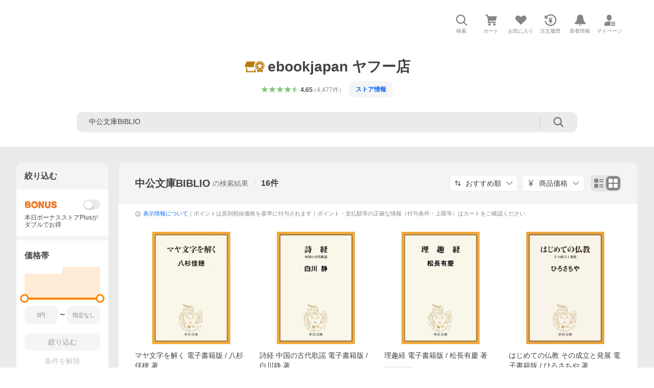

--- FILE ---
content_type: text/javascript; charset=UTF-8
request_url: https://yads.yjtag.yahoo.co.jp/tag?s=13978_583367&fr_id=yads_4467543-0&p_elem=PRMB&u=https%3A%2F%2Fstore.shopping.yahoo.co.jp%2Febookjapan%2Fsearch.html%3Fp%3D%25E4%25B8%25AD%25E5%2585%25AC%25E6%2596%2587%25E5%25BA%25ABBIBLIO%26sc_e%3Dyebj_shopping-ebj_item&pv_ts=1769520662674&cu=https%3A%2F%2Fstore.shopping.yahoo.co.jp%2Febookjapan%2Fsearch.html%3Fp%3D%25E4%25B8%25AD%25E5%2585%25AC%25E6%2596%2587%25E5%25BA%25ABBIBLIO&suid=7a078c76-c6a8-4abe-8052-e9252919e57b
body_size: 851
content:
yadsDispatchDeliverProduct({"dsCode":"13978_583367","patternCode":"13978_583367-618491","outputType":"js_frame","targetID":"PRMB","requestID":"d0e8fb3d75adebba2281d1d0ecad9bf8","products":[{"adprodsetCode":"13978_583367-618491-654520","adprodType":3,"adTag":"<script onerror='YJ_YADS.passback()' src='https://yads.yjtag.yahoo.co.jp/yda?adprodset=13978_583367-618491-654520&cb=1769520667552&cu=https%3A%2F%2Fstore.shopping.yahoo.co.jp%2Febookjapan%2Fsearch.html%3Fp%3D%25E4%25B8%25AD%25E5%2585%25AC%25E6%2596%2587%25E5%25BA%25ABBIBLIO&p_elem=PRMB&pv_id=d0e8fb3d75adebba2281d1d0ecad9bf8&suid=7a078c76-c6a8-4abe-8052-e9252919e57b&u=https%3A%2F%2Fstore.shopping.yahoo.co.jp%2Febookjapan%2Fsearch.html%3Fp%3D%25E4%25B8%25AD%25E5%2585%25AC%25E6%2596%2587%25E5%25BA%25ABBIBLIO%26sc_e%3Dyebj_shopping-ebj_item' type='text/javascript'></script>","width":"320","height":"50","iframeFlag":0},{"adprodsetCode":"13978_583367-618491-654521","adprodType":5,"adTag":"<a href=\"https://yahoo.jp/XdAdwI\" target=\"_top\">\n  <img src=\"https://s.yimg.jp/images/listing/deliveryope/jisyakou/202211_donation_320_50.jpg\" width=\"320\" height=\"50\" border=\"0\">\n  </img>\n</a>","width":"320","height":"50"}],"measurable":1,"frameTag":"<div style=\"text-align:center;\"><iframe src=\"https://s.yimg.jp/images/listing/tool/yads/yads-iframe.html?s=13978_583367&fr_id=yads_4467543-0&p_elem=PRMB&u=https%3A%2F%2Fstore.shopping.yahoo.co.jp%2Febookjapan%2Fsearch.html%3Fp%3D%25E4%25B8%25AD%25E5%2585%25AC%25E6%2596%2587%25E5%25BA%25ABBIBLIO%26sc_e%3Dyebj_shopping-ebj_item&pv_ts=1769520662674&cu=https%3A%2F%2Fstore.shopping.yahoo.co.jp%2Febookjapan%2Fsearch.html%3Fp%3D%25E4%25B8%25AD%25E5%2585%25AC%25E6%2596%2587%25E5%25BA%25ABBIBLIO&suid=7a078c76-c6a8-4abe-8052-e9252919e57b\" style=\"border:none;clear:both;display:block;margin:auto;overflow:hidden\" allowtransparency=\"true\" data-resize-frame=\"true\" frameborder=\"0\" height=\"50\" id=\"yads_4467543-0\" name=\"yads_4467543-0\" scrolling=\"no\" title=\"Ad Content\" width=\"320\" allow=\"fullscreen; attribution-reporting\" allowfullscreen loading=\"eager\" ></iframe></div>"});

--- FILE ---
content_type: text/javascript
request_url: https://shp-search-fe.west.edge.storage-yahoo.jp/shp-search-fe-dist/v0.0.0_246c9cc1b93b092cdaf3788c176bf6e653f3c983/_next/static/chunks/186.js
body_size: 4692
content:
(self.webpackChunk_N_E=self.webpackChunk_N_E||[]).push([[186],{26190:function(e,a,r){(()=>{"use strict";let a;var o,t,c,i={n:e=>{var a=e&&e.__esModule?()=>e.default:()=>e;return i.d(a,{a:a}),a},d:(e,a)=>{for(var r in a)i.o(a,r)&&!i.o(e,r)&&Object.defineProperty(e,r,{enumerable:!0,get:a[r]})},o:(e,a)=>Object.prototype.hasOwnProperty.call(e,a),r:e=>{"undefined"!=typeof Symbol&&Symbol.toStringTag&&Object.defineProperty(e,Symbol.toStringTag,{value:"Module"}),Object.defineProperty(e,"__esModule",{value:!0})}},_={};i.r(_),i.d(_,{CssLinkConstants:()=>c,CssLinkFunctions:()=>I,default:()=>p});let A=r(67294);var n=i.n(A);let P=r(77346);function m(e,a=!1){let r="2.0.229";return a?`${P.STORAGE_URL}/v2/${r}/css/_frontDelivery/${e}/style.css`:`${P.STORAGE_URL}/v2/${r}/css/${e}/style.css`}(t=a=(o=c||(c={})).DeviceType||(o.DeviceType={})).PC="pc",t.SP="sp",o.PcStyle=m(a.PC,!1),o.SpStyle=m(a.SP,!1);let I={getCssUrl:m},p=({deviceType:e,isFrontDelivery:a=!1})=>n().createElement("link",{rel:"stylesheet",href:m(e,a)});e.exports=_})()},68717:function(e,a,r){(()=>{"use strict";var a,o,t,c={n:e=>{var a=e&&e.__esModule?()=>e.default:()=>e;return c.d(a,{a}),a},d:(e,a)=>{for(var r in a)c.o(a,r)&&!c.o(e,r)&&Object.defineProperty(e,r,{enumerable:!0,get:a[r]})},o:(e,a)=>Object.prototype.hasOwnProperty.call(e,a),r:e=>{"undefined"!=typeof Symbol&&Symbol.toStringTag&&Object.defineProperty(e,Symbol.toStringTag,{value:"Module"}),Object.defineProperty(e,"__esModule",{value:!0})}},i={};c.r(i),c.d(i,{ServiceIconConstants:()=>t,default:()=>I});let _=r(32007);var A=c.n(_);let n=r(67294);var P=c.n(n);let m={ServiceIcon:"ServiceIcon","ServiceIcon--auctions":"ServiceIcon--auctions","ServiceIcon--ebookJapan":"ServiceIcon--ebookJapan","ServiceIcon--fleaMarket":"ServiceIcon--fleaMarket","ServiceIcon--furusato":"ServiceIcon--furusato","ServiceIcon--line":"ServiceIcon--line","ServiceIcon--lineSpace":"ServiceIcon--lineSpace","ServiceIcon--lohaco":"ServiceIcon--lohaco","ServiceIcon--lypmileage":"ServiceIcon--lypmileage","ServiceIcon--lyppremium":"ServiceIcon--lyppremium","ServiceIcon--mart":"ServiceIcon--mart","ServiceIcon--paypay":"ServiceIcon--paypay","ServiceIcon--paypaySpace":"ServiceIcon--paypaySpace","ServiceIcon--paypaycard":"ServiceIcon--paypaycard","ServiceIcon--premium":"ServiceIcon--premium","ServiceIcon--quickmart":"ServiceIcon--quickmart","ServiceIcon--shopping":"ServiceIcon--shopping","ServiceIcon--takarabako":"ServiceIcon--takarabako","ServiceIcon--travel":"ServiceIcon--travel","ServiceIcon--wallet":"ServiceIcon--wallet","ServiceIcon--yahooJapan":"ServiceIcon--yahooJapan","ServiceIcon--zozotown":"ServiceIcon--zozotown"};(o=(a=t||(t={})).Names||(a.Names={})).AUCTIONS="auctions",o.EBOOK_JAPAN="ebookJapan",o.FLEA_MARKET="fleaMarket",o.FURUSATO="furusato",o.LINE="line",o.LINE_SPACE="lineSpace",o.LOHACO="lohaco",o.LYPMILEAGE="lypmileage",o.LYPPREMIUM="lyppremium",o.MART="mart",o.PAYPAY="paypay",o.PAYPAY_SPACE="paypaySpace",o.PAYPAYCARD="paypaycard",o.PREMIUM="premium",o.QUICKMART="quickmart",o.SHOPPING="shopping",o.TAKARABAKO="takarabako",o.TRAVEL="travel",o.WALLET="wallet",o.YAHOO_JAPAN="yahooJapan",o.ZOZOTOWN="zozotown";let I=({children:e,ariaLabel:a,className:r})=>P().createElement("span",{className:A()(m.ServiceIcon,m[`ServiceIcon--${e}`],r),role:a?"img":void 0,"aria-label":a});e.exports=i})()},77124:function(e,a,r){(()=>{"use strict";var a,o,t,c={n:e=>{var a=e&&e.__esModule?()=>e.default:()=>e;return c.d(a,{a:a}),a},d:(e,a)=>{for(var r in a)c.o(a,r)&&!c.o(e,r)&&Object.defineProperty(e,r,{enumerable:!0,get:a[r]})},o:(e,a)=>Object.prototype.hasOwnProperty.call(e,a),r:e=>{"undefined"!=typeof Symbol&&Symbol.toStringTag&&Object.defineProperty(e,Symbol.toStringTag,{value:"Module"}),Object.defineProperty(e,"__esModule",{value:!0})}},i={};c.r(i),c.d(i,{ServiceLogoConstants:()=>t,default:()=>p});let _=r(32007);var A=c.n(_);let n=r(67294);var P=c.n(n);let m=r(25125),I={ServiceLogo:"ServiceLogo","ServiceLogo--auctions":"ServiceLogo--auctions","ServiceLogo--auctionsWhite":"ServiceLogo--auctionsWhite","ServiceLogo--auctionsCompact":"ServiceLogo--auctionsCompact","ServiceLogo--auctionsCompactWhite":"ServiceLogo--auctionsCompactWhite","ServiceLogo--fleaMarket":"ServiceLogo--fleaMarket","ServiceLogo--fleaMarketWhite":"ServiceLogo--fleaMarketWhite","ServiceLogo--fleaMarketCompact":"ServiceLogo--fleaMarketCompact","ServiceLogo--fleaMarketCompactWhite":"ServiceLogo--fleaMarketCompactWhite","ServiceLogo--line":"ServiceLogo--line","ServiceLogo--lineBlack":"ServiceLogo--lineBlack","ServiceLogo--lineWhite":"ServiceLogo--lineWhite","ServiceLogo--lohaco":"ServiceLogo--lohaco","ServiceLogo--lohacoWhite":"ServiceLogo--lohacoWhite","ServiceLogo--lyppremium":"ServiceLogo--lyppremium","ServiceLogo--lyppremiumWhite":"ServiceLogo--lyppremiumWhite","ServiceLogo--lyppremiumVertical":"ServiceLogo--lyppremiumVertical","ServiceLogo--lyppremiumVerticalWhite":"ServiceLogo--lyppremiumVerticalWhite","ServiceLogo--lyppremiumCombinationPrimary":"ServiceLogo--lyppremiumCombinationPrimary","ServiceLogo--lyppremiumCombinationSecondary":"ServiceLogo--lyppremiumCombinationSecondary","ServiceLogo--lyppremiumCombinationTertiary":"ServiceLogo--lyppremiumCombinationTertiary","ServiceLogo--lyppremiumLabelPrimary":"ServiceLogo--lyppremiumLabelPrimary","ServiceLogo--lyppremiumLabelSecondary":"ServiceLogo--lyppremiumLabelSecondary","ServiceLogo--lyppremiumLabelTertiary":"ServiceLogo--lyppremiumLabelTertiary","ServiceLogo--lyppremiumBadgePrimary":"ServiceLogo--lyppremiumBadgePrimary","ServiceLogo--lyppremiumBadgeSecondary":"ServiceLogo--lyppremiumBadgeSecondary","ServiceLogo--lyppremiumBadgeTertiary":"ServiceLogo--lyppremiumBadgeTertiary","ServiceLogo--paypay":"ServiceLogo--paypay","ServiceLogo--paypayWhite":"ServiceLogo--paypayWhite","ServiceLogo--paypayVertical":"ServiceLogo--paypayVertical","ServiceLogo--paypayVerticalWhite":"ServiceLogo--paypayVerticalWhite","ServiceLogo--paypayInsurance":"ServiceLogo--paypayInsurance","ServiceLogo--paypayInsuranceWhite":"ServiceLogo--paypayInsuranceWhite","ServiceLogo--paypayInsuranceCompact":"ServiceLogo--paypayInsuranceCompact","ServiceLogo--paypayInsuranceCompactWhite":"ServiceLogo--paypayInsuranceCompactWhite","ServiceLogo--paypayPoint":"ServiceLogo--paypayPoint","ServiceLogo--paypayPointCompact":"ServiceLogo--paypayPointCompact","ServiceLogo--paypayPointVertical":"ServiceLogo--paypayPointVertical","ServiceLogo--quickmart":"ServiceLogo--quickmart","ServiceLogo--quickmartWhite":"ServiceLogo--quickmartWhite","ServiceLogo--quickmartVertical":"ServiceLogo--quickmartVertical","ServiceLogo--quickmartVerticalWhite":"ServiceLogo--quickmartVerticalWhite","ServiceLogo--shopping":"ServiceLogo--shopping","ServiceLogo--shoppingWhite":"ServiceLogo--shoppingWhite","ServiceLogo--shoppingCompact":"ServiceLogo--shoppingCompact","ServiceLogo--shoppingCompactWhite":"ServiceLogo--shoppingCompactWhite","ServiceLogo--yahooJapan":"ServiceLogo--yahooJapan","ServiceLogo--yahooJapanWhite":"ServiceLogo--yahooJapanWhite","ServiceLogo--yahooJapanCompact":"ServiceLogo--yahooJapanCompact","ServiceLogo--yahooJapanCompactWhite":"ServiceLogo--yahooJapanCompactWhite","ServiceLogo--zozotown":"ServiceLogo--zozotown","ServiceLogo--zozotownWhite":"ServiceLogo--zozotownWhite"};(o=(a=t||(t={})).Name||(a.Name={})).AUCTIONS="auctions",o.AUCTIONS_WHITE="auctionsWhite",o.AUCTIONS_COMPACT="auctionsCompact",o.AUCTIONS_COMPACT_WHITE="auctionsCompactWhite",o.FLEA_MARKET="fleaMarket",o.FLEA_MARKET_WHITE="fleaMarketWhite",o.FLEA_MARKET_COMPACT="fleaMarketCompact",o.FLEA_MARKET_COMPACT_WHITE="fleaMarketCompactWhite",o.LINE="line",o.LINE_BLACK="lineBlack",o.LINE_WHITE="lineWhite",o.LOHACO="lohaco",o.LOHACO_WHITE="lohacoWhite",o.LYPPREMIUM="lyppremium",o.LYPPREMIUM_WHITE="lyppremiumWhite",o.LYPPREMIUM_VERTICAL="lyppremiumVertical",o.LYPPREMIUM_VERTICAL_WHITE="lyppremiumVerticalWhite",o.LYPPREMIUM_COMBINATION_PRIMARY="lyppremiumCombinationPrimary",o.LYPPREMIUM_COMBINATION_SECONDARY="lyppremiumCombinationSecondary",o.LYPPREMIUM_COMBINATION_TERTIARY="lyppremiumCombinationTertiary",o.LYPPREMIUM_LABEL_PRIMARY="lyppremiumLabelPrimary",o.LYPPREMIUM_LABEL_SECONDARY="lyppremiumLabelSecondary",o.LYPPREMIUM_LABEL_TERTIARY="lyppremiumLabelTertiary",o.LYPPREMIUM_BADGE_PRIMARY="lyppremiumBadgePrimary",o.LYPPREMIUM_BADGE_SECONDARY="lyppremiumBadgeSecondary",o.LYPPREMIUM_BADGE_TERTIARY="lyppremiumBadgeTertiary",o.PAYPAY="paypay",o.PAYPAY_WHITE="paypayWhite",o.PAYPAY_VERTICAL="paypayVertical",o.PAYPAY_VERTICAL_WHITE="paypayVerticalWhite",o.PAYPAY_INSURANCE="paypayInsurance",o.PAYPAY_INSURANCE_WHITE="paypayInsuranceWhite",o.PAYPAY_INSURANCE_COMPACT="paypayInsuranceCompact",o.PAYPAY_INSURANCE_COMPACT_WHITE="paypayInsuranceCompactWhite",o.PAYPAY_POINT="paypayPoint",o.PAYPAY_POINT_COMPACT="paypayPointCompact",o.PAYPAY_POINT_VERTICAL="paypayPointVertical",o.QUICKMART="quickmart",o.QUICKMART_WHITE="quickmartWhite",o.QUICKMART_VERTICAL="quickmartVertical",o.QUICKMART_VERTICAL_WHITE="quickmartVerticalWhite",o.SHOPPING="shopping",o.SHOPPING_WHITE="shoppingWhite",o.SHOPPING_COMPACT="shoppingCompact",o.SHOPPING_COMPACT_WHITE="shoppingCompactWhite",o.YAHOO_JAPAN="yahooJapan",o.YAHOO_JAPAN_WHITE="yahooJapanWhite",o.YAHOO_JAPAN_COMPACT="yahooJapanCompact",o.YAHOO_JAPAN_COMPACT_WHITE="yahooJapanCompactWhite",o.ZOZOTOWN="zozotown",o.ZOZOTOWN_WHITE="zozotownWhite";let p=({children:e,alt:a,className:r})=>P().createElement("img",{src:`${function(e){switch(e){case t.Name.AUCTIONS:case t.Name.AUCTIONS_WHITE:return`${m.STORAGE_URL_BRAND_ASSETS}/logo/f/2.1/a`;case t.Name.AUCTIONS_COMPACT:case t.Name.AUCTIONS_COMPACT_WHITE:return`${m.STORAGE_URL_BRAND_ASSETS}/logo/s/2.1/a`;case t.Name.FLEA_MARKET:case t.Name.FLEA_MARKET_WHITE:return`${m.STORAGE_URL_BRAND_ASSETS}/logo/f/2.1/f`;case t.Name.FLEA_MARKET_COMPACT:case t.Name.FLEA_MARKET_COMPACT_WHITE:return`${m.STORAGE_URL_BRAND_ASSETS}/logo/s/2.1/f`;case t.Name.LINE:case t.Name.LINE_BLACK:case t.Name.LINE_WHITE:return`${m.STORAGE_URL_DESIGN_ASSETS}/relatedBrand/line/logos`;case t.Name.LOHACO:case t.Name.LOHACO_WHITE:return`${m.STORAGE_URL_DESIGN_ASSETS}/relatedBrand/lohaco/logos`;case t.Name.LYPPREMIUM:case t.Name.LYPPREMIUM_COMBINATION_PRIMARY:return`${m.STORAGE_URL_BRAND_ASSETS}/logo/f/2.1/l`;case t.Name.LYPPREMIUM_WHITE:case t.Name.LYPPREMIUM_VERTICAL:case t.Name.LYPPREMIUM_VERTICAL_WHITE:return`${m.STORAGE_URL_DESIGN_ASSETS}/relatedBrand/lypPremium/logos`;case t.Name.LYPPREMIUM_COMBINATION_SECONDARY:case t.Name.LYPPREMIUM_COMBINATION_TERTIARY:case t.Name.LYPPREMIUM_LABEL_PRIMARY:case t.Name.LYPPREMIUM_LABEL_SECONDARY:case t.Name.LYPPREMIUM_LABEL_TERTIARY:case t.Name.LYPPREMIUM_BADGE_TERTIARY:return`${m.STORAGE_URL_LYPPREMIUM_ASSETS}`;case t.Name.LYPPREMIUM_BADGE_PRIMARY:case t.Name.LYPPREMIUM_BADGE_SECONDARY:return`${m.STORAGE_URL_BRAND_ASSETS}/icon/s/bsc/2.1/l`;case t.Name.PAYPAY:case t.Name.PAYPAY_WHITE:case t.Name.PAYPAY_VERTICAL:case t.Name.PAYPAY_VERTICAL_WHITE:case t.Name.PAYPAY_INSURANCE:case t.Name.PAYPAY_INSURANCE_WHITE:case t.Name.PAYPAY_INSURANCE_COMPACT:case t.Name.PAYPAY_INSURANCE_COMPACT_WHITE:case t.Name.PAYPAY_POINT:case t.Name.PAYPAY_POINT_COMPACT:case t.Name.PAYPAY_POINT_VERTICAL:return m.STORAGE_URL_PAYPAY_ASSETS;case t.Name.QUICKMART:case t.Name.QUICKMART_WHITE:case t.Name.QUICKMART_VERTICAL:case t.Name.QUICKMART_VERTICAL_WHITE:return m.STORAGE_URL_QUICKMART_ASSETS;case t.Name.SHOPPING:case t.Name.SHOPPING_WHITE:case t.Name.YAHOO_JAPAN:case t.Name.YAHOO_JAPAN_WHITE:return`${m.STORAGE_URL_BRAND_ASSETS}/logo/f/2.0`;case t.Name.SHOPPING_COMPACT:case t.Name.SHOPPING_COMPACT_WHITE:case t.Name.YAHOO_JAPAN_COMPACT:case t.Name.YAHOO_JAPAN_COMPACT_WHITE:return`${m.STORAGE_URL_BRAND_ASSETS}/logo/s/2.0`;case t.Name.ZOZOTOWN:case t.Name.ZOZOTOWN_WHITE:return`${m.STORAGE_URL_DESIGN_ASSETS}/relatedBrand/zozotown/logos`}}(e)}/${function(e){switch(e){case t.Name.AUCTIONS:return"auctions_r_34_2x";case t.Name.AUCTIONS_WHITE:return"auctions_w_28_2x";case t.Name.AUCTIONS_COMPACT:return"auctions_r_22_2x";case t.Name.AUCTIONS_COMPACT_WHITE:return"auctions_w_22_2x";case t.Name.FLEA_MARKET:return"fleamarket_r_34_2x";case t.Name.FLEA_MARKET_WHITE:return"fleamarket_w_28_2x";case t.Name.FLEA_MARKET_COMPACT:return"fleamarket_r_22_2x";case t.Name.FLEA_MARKET_COMPACT_WHITE:return"fleamarket_w_22_2x";case t.Name.LINE:return"line_green@3x";case t.Name.LINE_BLACK:return"line_black@3x";case t.Name.LINE_WHITE:return"line_white@3x";case t.Name.LOHACO:return"lohaco_black@3x";case t.Name.LOHACO_WHITE:return"lohaco_white@3x";case t.Name.LYPPREMIUM:return"lyppremium_1_68";case t.Name.LYPPREMIUM_WHITE:return"lypPremium1_b1@3x";case t.Name.LYPPREMIUM_VERTICAL:return"lypPremium2_a1@3x";case t.Name.LYPPREMIUM_VERTICAL_WHITE:return"lypPremium2_b1@3x";case t.Name.LYPPREMIUM_COMBINATION_PRIMARY:return"lyppremium_68";case t.Name.LYPPREMIUM_COMBINATION_SECONDARY:return"lyppremium_b_68";case t.Name.LYPPREMIUM_COMBINATION_TERTIARY:return"lyppremium_c_68";case t.Name.LYPPREMIUM_LABEL_PRIMARY:case t.Name.LYPPREMIUM_LABEL_SECONDARY:return"lyppremiumlabel_a_68";case t.Name.LYPPREMIUM_LABEL_TERTIARY:return"lyppremiumlabel_b_68";case t.Name.LYPPREMIUM_BADGE_PRIMARY:case t.Name.LYPPREMIUM_BADGE_SECONDARY:return"lyppremium80";case t.Name.LYPPREMIUM_BADGE_TERTIARY:return"lyppremium_b_80";case t.Name.PAYPAY:return"paypay_1_r_68";case t.Name.PAYPAY_WHITE:return"paypay_1_w_56";case t.Name.PAYPAY_VERTICAL:return"paypay_2_r_52";case t.Name.PAYPAY_VERTICAL_WHITE:return"paypay_2_w_52";case t.Name.PAYPAY_INSURANCE:return"insurance_1_68";case t.Name.PAYPAY_INSURANCE_WHITE:return"insurance_1_w_68";case t.Name.PAYPAY_INSURANCE_COMPACT:return"insurance_2_68";case t.Name.PAYPAY_POINT:return"point_3_68";case t.Name.PAYPAY_POINT_COMPACT:return"point_2_68";case t.Name.PAYPAY_POINT_VERTICAL:return"point_1_52";case t.Name.PAYPAY_INSURANCE_COMPACT_WHITE:return"insurance_2_w_68";case t.Name.QUICKMART:return"logo-service-m";case t.Name.QUICKMART_WHITE:return"logo-service-m_w";case t.Name.QUICKMART_VERTICAL:return"logo-service-v";case t.Name.QUICKMART_VERTICAL_WHITE:return"logo-service-v_w";case t.Name.SHOPPING:return"shopping_r_34_2x";case t.Name.SHOPPING_WHITE:return"shopping_w_28_2x";case t.Name.SHOPPING_COMPACT:return"shopping_r_22_2x";case t.Name.SHOPPING_COMPACT_WHITE:return"shopping_w_22_2x";case t.Name.YAHOO_JAPAN:return"yj_r_34_2x";case t.Name.YAHOO_JAPAN_WHITE:return"yj_w_28_2x";case t.Name.YAHOO_JAPAN_COMPACT:return"yj_r_22_2x";case t.Name.YAHOO_JAPAN_COMPACT_WHITE:return"yj_w_22_2x";case t.Name.ZOZOTOWN:return"zozotown_black@3x";case t.Name.ZOZOTOWN_WHITE:return"zozotown_white@3x"}}(e)}.png`,alt:null!=a?a:function(e){switch(e){case t.Name.AUCTIONS:case t.Name.AUCTIONS_WHITE:case t.Name.AUCTIONS_COMPACT:case t.Name.AUCTIONS_COMPACT_WHITE:return"Yahoo!オークション";case t.Name.FLEA_MARKET:case t.Name.FLEA_MARKET_WHITE:case t.Name.FLEA_MARKET_COMPACT:case t.Name.FLEA_MARKET_COMPACT_WHITE:return"Yahoo!フリマ";case t.Name.LINE:case t.Name.LINE_BLACK:case t.Name.LINE_WHITE:return"LINE";case t.Name.LOHACO:case t.Name.LOHACO_WHITE:return"LOHACO";case t.Name.LYPPREMIUM:case t.Name.LYPPREMIUM_WHITE:case t.Name.LYPPREMIUM_VERTICAL:case t.Name.LYPPREMIUM_VERTICAL_WHITE:case t.Name.LYPPREMIUM_COMBINATION_PRIMARY:case t.Name.LYPPREMIUM_COMBINATION_SECONDARY:case t.Name.LYPPREMIUM_COMBINATION_TERTIARY:case t.Name.LYPPREMIUM_LABEL_PRIMARY:case t.Name.LYPPREMIUM_LABEL_SECONDARY:case t.Name.LYPPREMIUM_LABEL_TERTIARY:case t.Name.LYPPREMIUM_BADGE_PRIMARY:case t.Name.LYPPREMIUM_BADGE_SECONDARY:case t.Name.LYPPREMIUM_BADGE_TERTIARY:return"LYPプレミアム";case t.Name.PAYPAY:case t.Name.PAYPAY_WHITE:case t.Name.PAYPAY_VERTICAL:case t.Name.PAYPAY_VERTICAL_WHITE:return"PayPay";case t.Name.PAYPAY_INSURANCE:case t.Name.PAYPAY_INSURANCE_WHITE:case t.Name.PAYPAY_INSURANCE_COMPACT:case t.Name.PAYPAY_INSURANCE_COMPACT_WHITE:return"PayPayほけん";case t.Name.PAYPAY_POINT:case t.Name.PAYPAY_POINT_COMPACT:case t.Name.PAYPAY_POINT_VERTICAL:return"PayPayポイント";case t.Name.QUICKMART:case t.Name.QUICKMART_WHITE:case t.Name.QUICKMART_VERTICAL:case t.Name.QUICKMART_VERTICAL_WHITE:return"クイックマート";case t.Name.SHOPPING:case t.Name.SHOPPING_WHITE:case t.Name.SHOPPING_COMPACT:case t.Name.SHOPPING_COMPACT_WHITE:return"Yahoo!ショッピング";case t.Name.YAHOO_JAPAN:case t.Name.YAHOO_JAPAN_WHITE:case t.Name.YAHOO_JAPAN_COMPACT:case t.Name.YAHOO_JAPAN_COMPACT_WHITE:return"Yahoo!JAPAN";case t.Name.ZOZOTOWN:case t.Name.ZOZOTOWN_WHITE:return"ZOZOTOWN"}}(e),...function(e){switch(e){case t.Name.AUCTIONS:return{width:238,height:34};case t.Name.AUCTIONS_WHITE:return{width:195,height:28};case t.Name.AUCTIONS_COMPACT:case t.Name.AUCTIONS_COMPACT_WHITE:return{width:143,height:22};case t.Name.FLEA_MARKET:return{width:190,height:34};case t.Name.FLEA_MARKET_WHITE:return{width:156,height:28};case t.Name.FLEA_MARKET_COMPACT:case t.Name.FLEA_MARKET_COMPACT_WHITE:return{width:93,height:22};case t.Name.LINE:case t.Name.LINE_BLACK:case t.Name.LINE_WHITE:return{width:96,height:34};case t.Name.LOHACO:case t.Name.LOHACO_WHITE:return{width:244,height:34};case t.Name.LYPPREMIUM:return{width:178,height:34};case t.Name.LYPPREMIUM_WHITE:return{width:268,height:51};case t.Name.LYPPREMIUM_VERTICAL:case t.Name.LYPPREMIUM_VERTICAL_WHITE:return{width:221,height:165};case t.Name.LYPPREMIUM_COMBINATION_PRIMARY:case t.Name.LYPPREMIUM_COMBINATION_SECONDARY:case t.Name.LYPPREMIUM_COMBINATION_TERTIARY:return{width:155,height:34};case t.Name.LYPPREMIUM_LABEL_PRIMARY:case t.Name.LYPPREMIUM_LABEL_SECONDARY:case t.Name.LYPPREMIUM_LABEL_TERTIARY:return{width:72,height:23};case t.Name.LYPPREMIUM_BADGE_PRIMARY:case t.Name.LYPPREMIUM_BADGE_SECONDARY:case t.Name.LYPPREMIUM_BADGE_TERTIARY:return{width:1,height:1};case t.Name.PAYPAY:return{width:135,height:34};case t.Name.PAYPAY_WHITE:return{width:111,height:28};case t.Name.PAYPAY_INSURANCE:case t.Name.PAYPAY_INSURANCE_WHITE:return{width:200,height:34};case t.Name.PAYPAY_INSURANCE_COMPACT:case t.Name.PAYPAY_INSURANCE_COMPACT_WHITE:return{width:114,height:34};case t.Name.PAYPAY_VERTICAL:case t.Name.PAYPAY_VERTICAL_WHITE:case t.Name.PAYPAY_POINT_VERTICAL:return{width:26,height:26};case t.Name.PAYPAY_POINT:return{width:209,height:34};case t.Name.PAYPAY_POINT_COMPACT:return{width:125,height:34};case t.Name.QUICKMART:case t.Name.QUICKMART_WHITE:return{width:253,height:57};case t.Name.QUICKMART_VERTICAL:case t.Name.QUICKMART_VERTICAL_WHITE:return{width:62,height:57};case t.Name.SHOPPING:return{width:238,height:34};case t.Name.SHOPPING_WHITE:return{width:197,height:28};case t.Name.SHOPPING_COMPACT:case t.Name.SHOPPING_COMPACT_WHITE:return{width:140,height:22};case t.Name.YAHOO_JAPAN:return{width:136,height:34};case t.Name.YAHOO_JAPAN_WHITE:return{width:112,height:28};case t.Name.YAHOO_JAPAN_COMPACT:case t.Name.YAHOO_JAPAN_COMPACT_WHITE:return{width:40,height:22};case t.Name.ZOZOTOWN:case t.Name.ZOZOTOWN_WHITE:return{width:256,height:34}}}(e),className:A()(I.ServiceLogo,I[`ServiceLogo--${e}`],r)});e.exports=i})()},35235:function(e){var a,r,o,t;o={},(r={d:(e,a)=>{for(var o in a)r.o(a,o)&&!r.o(e,o)&&Object.defineProperty(e,o,{enumerable:!0,get:a[o]})},o:(e,a)=>Object.prototype.hasOwnProperty.call(e,a),r:e=>{"undefined"!=typeof Symbol&&Symbol.toStringTag&&Object.defineProperty(e,Symbol.toStringTag,{value:"Module"}),Object.defineProperty(e,"__esModule",{value:!0})}}).r(o),r.d(o,{IdSelectors:()=>a}),(t=a||(a={})).SHP_WRAPPER="shpWrapper",t.WRAPPER="wrapper",e.exports=o},92048:function(e){(()=>{"use strict";var a={d:(e,r)=>{for(var o in r)a.o(r,o)&&!a.o(e,o)&&Object.defineProperty(e,o,{enumerable:!0,get:r[o]})},o:(e,a)=>Object.prototype.hasOwnProperty.call(e,a),r:e=>{"undefined"!=typeof Symbol&&Symbol.toStringTag&&Object.defineProperty(e,Symbol.toStringTag,{value:"Module"}),Object.defineProperty(e,"__esModule",{value:!0})}},r={};a.r(r),a.d(r,{CL_NOCLICK_LOG:()=>o});let o="cl-noclick-log";e.exports=r})()},25125:function(e){(()=>{"use strict";var a={d:(e,r)=>{for(var o in r)a.o(r,o)&&!a.o(e,o)&&Object.defineProperty(e,o,{enumerable:!0,get:r[o]})},o:(e,a)=>Object.prototype.hasOwnProperty.call(e,a),r:e=>{"undefined"!=typeof Symbol&&Symbol.toStringTag&&Object.defineProperty(e,Symbol.toStringTag,{value:"Module"}),Object.defineProperty(e,"__esModule",{value:!0})}},r={};a.r(r),a.d(r,{STORAGE_URL:()=>o,STORAGE_URL_BRAND_ASSETS:()=>c,STORAGE_URL_DESIGN_ASSETS:()=>t,STORAGE_URL_LYPPREMIUM_ASSETS:()=>_,STORAGE_URL_PAYPAY_ASSETS:()=>i,STORAGE_URL_QUICKMART_ASSETS:()=>A});let o="https://s.yimg.jp/images/shp_shared_parts",t="https://s.yimg.jp/images/shp_front/designAssets",c="https://s.yimg.jp/c",i="https://s.yimg.jp/images/paypay/common/logo",_="https://s.yimg.jp/images/premium/lyp/common/icon",A="https://s.yimg.jp/images/retail/external/common";e.exports=r})()},4238:function(e){(()=>{"use strict";var a={d:(e,r)=>{for(var o in r)a.o(r,o)&&!a.o(e,o)&&Object.defineProperty(e,o,{enumerable:!0,get:r[o]})},o:(e,a)=>Object.prototype.hasOwnProperty.call(e,a),r:e=>{"undefined"!=typeof Symbol&&Symbol.toStringTag&&Object.defineProperty(e,Symbol.toStringTag,{value:"Module"}),Object.defineProperty(e,"__esModule",{value:!0})}},r={};a.r(r),a.d(r,{SCOPED_VERSION_SUFFIX:()=>t,VERSION:()=>o});let o="2.0.229",t="____20229";e.exports=r})()},57193:function(e){var a,r,o,t;o={},(r={d:(e,a)=>{for(var o in a)r.o(a,o)&&!r.o(e,o)&&Object.defineProperty(e,o,{enumerable:!0,get:a[o]})},o:(e,a)=>Object.prototype.hasOwnProperty.call(e,a),r:e=>{"undefined"!=typeof Symbol&&Symbol.toStringTag&&Object.defineProperty(e,Symbol.toStringTag,{value:"Module"}),Object.defineProperty(e,"__esModule",{value:!0})}}).r(o),r.d(o,{ViewType:()=>a}),(t=a||(a={})).DEFAULT="default",t.LIFF="liff",e.exports=o},77346:function(e,a,r){(()=>{"use strict";var a={n:e=>{var r=e&&e.__esModule?()=>e.default:()=>e;return a.d(r,{a:r}),r},d:(e,r)=>{for(var o in r)a.o(r,o)&&!a.o(e,o)&&Object.defineProperty(e,o,{enumerable:!0,get:r[o]})},o:(e,a)=>Object.prototype.hasOwnProperty.call(e,a),r:e=>{"undefined"!=typeof Symbol&&Symbol.toStringTag&&Object.defineProperty(e,Symbol.toStringTag,{value:"Module"}),Object.defineProperty(e,"__esModule",{value:!0})}},o={};a.r(o),a.d(o,{CL_NOCLICK_LOG:()=>_.CL_NOCLICK_LOG,IdSelectors:()=>i.IdSelectors,SCOPED_VERSION_SUFFIX:()=>n.SCOPED_VERSION_SUFFIX,STORAGE_URL:()=>A.STORAGE_URL,STORAGE_URL_DESIGN_ASSETS:()=>A.STORAGE_URL_DESIGN_ASSETS,VERSION:()=>n.VERSION,ViewType:()=>P.ViewType,tokens:()=>c()});let t=r(91151);var c=a.n(t);let i=r(35235),_=r(92048),A=r(25125),n=r(4238),P=r(57193);e.exports=o})()},91151:function(e){e.exports={color:{palette:{base:"#ffffff",gray:{1:"#f4f4f4",2:"#ebebeb",3:"#d9d9d9",4:"#b7b7b7",5:"#868686",6:"#767676",7:"#6f6f6f",8:"#434343"},red:{1:"#fff2ef",2:"#ffe5df",3:"#ffcec5",4:"#ff9d8e",5:"#f14b43",6:"#d93c37",7:"#cb3a34",8:"#792822"},orange:{1:"#fff3e6",2:"#ffebd6",3:"#ffddb8",4:"#ffc78a",5:"#ffa340",6:"#ff8400",7:"#fc6600",8:"#892e00"},yellow:{1:"#fff8e6",2:"#fdf4db",3:"#fdeec2",4:"#fbe299",5:"#f9cc4d",6:"#f6b600",7:"#e79800",8:"#965b00"},green:{1:"#edf8eb",2:"#ddf0d9",3:"#c0e3bb",4:"#81c87b",5:"#3b993d",6:"#368637",7:"#347e35",8:"#244c22"},blue:{1:"#eef5ff",2:"#deecff",3:"#c3dbfd",4:"#8ab9fe",5:"#3083fd",6:"#0c6efd",7:"#0265f6",8:"#003e96"},pink:{1:"#fff1f4",2:"#fee5eb",3:"#f9ced9",4:"#f1a0b8",5:"#dd5888",6:"#c34d78",7:"#b64870",8:"#6b3044"},turquoise:{1:"#ecf7f5",2:"#dbefeb",3:"#bce1da",4:"#7ac4b9",5:"#129789",6:"#178478",7:"#197c71",8:"#1a4b45"}},"palette-alpha":{gray:{1:"rgba(0, 0, 0, 0.04)",2:"rgba(0, 0, 0, 0.08)",3:"rgba(0, 0, 0, 0.15)",4:"rgba(0, 0, 0, 0.28)",5:"rgba(0, 0, 0, 0.48)",6:"rgba(0, 0, 0, 0.54)",7:"rgba(0, 0, 0, 0.56)",8:"rgba(0, 0, 0, 0.74)"},white:{1:"rgba(255, 255, 255, 0.04)",2:"rgba(255, 255, 255, 0.08)",3:"rgba(255, 255, 255, 0.12)",4:"rgba(255, 255, 255, 0.24)",5:"rgba(255, 255, 255, 0.36)",6:"rgba(255, 255, 255, 0.48)",7:"rgba(255, 255, 255, 0.7)",8:"rgba(255, 255, 255, 0.85)"}},"palette-riff":{orange:{1:"#fff2eb",2:"#ffe6d9",3:"#ffcfb6",4:"#f7a376",5:"#dd6214",6:"#c65204",7:"#ba4d07",8:"#6f320e"},yellow:{1:"#fef3e9",2:"#fce8d3",3:"#f3d4b2",4:"#e1ad6b",5:"#b97904",6:"#a36b0a",7:"#99640c",8:"#5c3d10"}},text:{primary:"#434343",secondary:"#6f6f6f",tertiary:"#868686",inverted:"#ffffff",price:"#cb3a34",error:"#cb3a34",destructive:"#cb3a34",link:"#0265f6",warning:"#e79800",success:"#3b993d",disabled:"rgba(0, 0, 0, 0.24)",empty:"rgba(0, 0, 0, 0.28)",button:"#0265f6",favorite:"#dd5888",orange:"#fc6600",ranking:{first:"#b97904",second:"#868686",third:"#c65204",other:"rgba(0, 0, 0, 0.48)"},"chevron-arrow":"rgba(0, 0, 0, 0.24)"},background:{lowest:"#ebebeb",module:"#ffffff",content:"#f4f4f4","content-alpha":"rgba(0, 0, 0, 0.04)",disabled:"rgba(0, 0, 0, 0.04)",overlay:"rgba(0, 0, 0, 0.48)",error:"#fff2ef",warning:"#fff8e6",success:"#edf8eb","js-off-alert":"#eef5ff"},border:{primary:"#868686",secondary:"#d9d9d9",tertiary:"#ebebeb",content:"rgba(0, 0, 0, 0.04)",error:"#f14b43",warning:"#f9cc4d",success:"#3b993d"},state:{"tap-highlight":"rgba(0, 0, 0, 0.15)",hover:"rgba(0, 0, 0, 0.08)"},service:{shopping:{primary:"#ff8400","primary-text":"#fc6600",secondary:"#fff3e6","secondary-button":"#ffebd6"},ly:{primary:"#00003e","primary-text":"#00003e",secondary:"#eef5ff","secondary-button":"#deecff"},auc:"#ffdc30",toku:"#ffdf40",line:{background:"#06c755"}},limited:{ppf:"#ff0033","excellent-delivery":"#128a88",rank:{text:{gradation:{diamond:"linear-gradient(216deg, rgba(255, 255, 255, 0.40) 20%, rgba(0, 0, 0, 0.15) 50.01%, rgba(255, 255, 255, 0.35) 80.02%),  #3083fd",platina:"linear-gradient(216deg, rgba(255, 255, 255, 0.40) 20%, rgba(0, 0, 0, 0.15) 50.01%, rgba(255, 255, 255, 0.35) 80.02%), #129789",gold:"linear-gradient(216deg, rgba(255, 255, 255, 0.40) 20%, rgba(0, 0, 0, 0.15) 50.01%, rgba(255, 255, 255, 0.35) 80.02%), #b97904",silver:"linear-gradient(216deg, rgba(255, 255, 255, 0.40) 20%, rgba(0, 0, 0, 0.15) 50.01%, rgba(255, 255, 255, 0.35) 80.02%), #868686",bronze:"linear-gradient(216deg, rgba(255, 255, 255, 0.40) 20%, rgba(0, 0, 0, 0.15) 50.01%, rgba(255, 255, 255, 0.35) 80.02%), #c65204"}}}}},elevation:{level0:{"z-index":"auto"},level1:{"z-index":2e6},level2:{"z-index":5e6},level3:{"z-index":6e6}},font:{base:{"font-family":'"Hiragino Kaku Gothic ProN", "HiraKakuProN-W3", Meiryo, sans-serif, system-ui',"font-size":"14px","line-height":1.2}},size:{page:{pc:{"min-width":"990px","max-width":"1480px","side-space":"32px"},sp:{"min-width":"320px","max-width":"1480px","side-space":"16px"}}}}},9008:function(e,a,r){e.exports=r(23867)}}]);

--- FILE ---
content_type: text/javascript
request_url: https://shp-search-fe.west.edge.storage-yahoo.jp/shp-search-fe-dist/v0.0.0_246c9cc1b93b092cdaf3788c176bf6e653f3c983/_next/static/v0.0.0_246c9cc1b93b092cdaf3788c176bf6e653f3c983/_buildManifest.js
body_size: -25
content:
self.__BUILD_MANIFEST=function(s,t,a,r,c,e,n,i,h,o,p,g,k,f,u,d,j,l){return{__rewrites:{afterFiles:[{has:u,source:"/brand/:brandid",destination:l},{has:u,source:"/brand/:brandid/:path*",destination:l},{has:u,source:"/ranking/keyword/:path*",destination:"/search?kwrank=2&stp=1&rkf=2"},{has:u,source:"/categoryranking/",destination:"/categoryranking/1/list"}],beforeFiles:[],fallback:[]},"/_error":[s,c,"static/css/pages/_error.css","static/chunks/pages/_error.js"],"/category/[[...params]]":[t,s,a,c,e,h,r,n,i,o,p,g,k,f,"static/css/pages/category/[[...params]].css","static/chunks/pages/category/[[...params]].js"],"/categoryranking/[[...params]]":[t,s,a,c,e,h,r,n,i,o,p,d,j,"static/css/pages/categoryranking/[[...params]].css","static/chunks/pages/categoryranking/[[...params]].js"],"/gslb.html":["static/chunks/pages/gslb.html.js"],"/search/[[...params]]":[t,s,a,c,e,h,r,n,i,o,p,g,k,f,"static/css/pages/search/[[...params]].css","static/chunks/pages/search/[[...params]].js"],"/searchfront/listPc":[t,s,a,c,e,r,n,i,g,"static/css/pages/searchfront/listPc.css","static/chunks/pages/searchfront/listPc.js"],"/searchfront/listSp":[t,s,a,h,"static/chunks/18.js",r,o,p,k,f,"static/css/pages/searchfront/listSp.css","static/chunks/pages/searchfront/listSp.js"],"/searchfront/rankingListPc":[t,s,a,c,e,r,n,i,j,"static/css/pages/searchfront/rankingListPc.css","static/chunks/pages/searchfront/rankingListPc.js"],"/searchfront/rankingListSp":[t,s,a,h,r,o,p,d,"static/css/pages/searchfront/rankingListSp.css","static/chunks/pages/searchfront/rankingListSp.js"],"/searchfront/rankingPc":[t,s,a,c,e,r,n,i,j,"static/css/pages/searchfront/rankingPc.css","static/chunks/pages/searchfront/rankingPc.js"],"/searchfront/rankingSp":[t,s,a,h,r,o,p,d,"static/css/pages/searchfront/rankingSp.css","static/chunks/pages/searchfront/rankingSp.js"],"/searchfront/searchPc":[t,s,a,c,e,r,n,i,g,"static/css/pages/searchfront/searchPc.css","static/chunks/pages/searchfront/searchPc.js"],"/searchfront/searchSp":[t,s,a,h,"static/chunks/26.js",r,o,p,k,f,"static/css/pages/searchfront/searchSp.css","static/chunks/pages/searchfront/searchSp.js"],"/searchfront/store/preview/[storeid]/listPc":[t,s,a,c,e,r,n,i,g,"static/css/pages/searchfront/store/preview/[storeid]/listPc.css","static/chunks/pages/searchfront/store/preview/[storeid]/listPc.js"],"/searchfront/store/[storeid]/listPc":[t,s,a,c,e,r,n,i,g,"static/css/pages/searchfront/store/[storeid]/listPc.css","static/chunks/pages/searchfront/store/[storeid]/listPc.js"],"/searchfront/store/[storeid]/listSp":[t,s,a,h,"static/chunks/634.js",r,o,p,k,f,"static/css/pages/searchfront/store/[storeid]/listSp.css","static/chunks/pages/searchfront/store/[storeid]/listSp.js"],"/searchfront/store/[storeid]/searchPc":[t,s,a,c,e,r,n,i,g,"static/css/pages/searchfront/store/[storeid]/searchPc.css","static/chunks/pages/searchfront/store/[storeid]/searchPc.js"],"/searchfront/store/[storeid]/searchSp":[t,s,a,h,"static/chunks/861.js",r,o,p,k,f,"static/css/pages/searchfront/store/[storeid]/searchSp.css","static/chunks/pages/searchfront/store/[storeid]/searchSp.js"],"/searchranking/[[...params]]":[t,s,a,c,e,h,r,n,i,o,p,d,j,"static/css/pages/searchranking/[[...params]].css","static/chunks/pages/searchranking/[[...params]].js"],sortedPages:["/_app","/_error","/category/[[...params]]","/categoryranking/[[...params]]","/gslb.html","/search/[[...params]]","/searchfront/listPc","/searchfront/listSp","/searchfront/rankingListPc","/searchfront/rankingListSp","/searchfront/rankingPc","/searchfront/rankingSp","/searchfront/searchPc","/searchfront/searchSp","/searchfront/store/preview/[storeid]/listPc","/searchfront/store/[storeid]/listPc","/searchfront/store/[storeid]/listSp","/searchfront/store/[storeid]/searchPc","/searchfront/store/[storeid]/searchSp","/searchranking/[[...params]]"]}}("static/chunks/186.js","static/chunks/26770aaf.js","static/chunks/269.js","static/chunks/522.js","static/chunks/760.js","static/chunks/52.js","static/css/825.css","static/chunks/825.js","static/chunks/883.js","static/css/940.css","static/chunks/940.js","static/chunks/924.js","static/css/19.css","static/chunks/19.js",void 0,"static/chunks/806.js","static/chunks/911.js","/category/13457/:brandid/brand/list"),self.__BUILD_MANIFEST_CB&&self.__BUILD_MANIFEST_CB();

--- FILE ---
content_type: text/javascript
request_url: https://shp-search-fe.west.edge.storage-yahoo.jp/shp-search-fe-dist/v0.0.0_246c9cc1b93b092cdaf3788c176bf6e653f3c983/_next/static/chunks/825.js
body_size: 82721
content:
(self.webpackChunk_N_E=self.webpackChunk_N_E||[]).push([[825],{83821:function(e,t,a){"use strict";var i=a(85893);a(67294),t.Z=e=>{let{content:t,htmlKey:a,rapidSecKey:r,...s}=e;return t&&t[a]&&"string"==typeof t[a]?(0,i.jsx)("div",{dangerouslySetInnerHTML:{__html:t[a]},id:r&&"string"==typeof t[r]?t[r]:void 0,...s}):null}},63357:function(e,t,a){"use strict";a.d(t,{C:function(){return n}});var i=a(85893),r=a(25675),s=a.n(r);let n=e=>{let{className:t,height:a}=e,r=a??16;return(0,i.jsx)(s(),{className:t,src:"https://s.yimg.jp/images/shp_front/designAssets/logos/ds/furusatoYOnestop_logo.svg",alt:"Yahoo!ショッピングアプリでワンストップ電子申請",width:205/42*r,height:r})}},74654:function(e,t,a){"use strict";a.d(t,{x:function(){return d}});var i=a(85893);a(67294);var r=a(93967),s=a.n(r),n=a(43031),l=a.n(n),o=a(70096),c=a(95485),_=a.n(c);let d=e=>{let{lowestPrice:t,highestPrice:a,priceView:r,className:n}=e;return t&&a?(0,i.jsxs)("p",{className:s()(_().SkuPriceRange,n),children:[r===o.PriceViewId.ACTUAL&&(0,i.jsx)("span",{children:"商品価格"}),(0,i.jsxs)("span",{className:_().SkuPriceRange__text,children:["他",(0,i.jsx)(l(),{children:t}),"〜",(0,i.jsx)(l(),{children:a}),"円"]})]}):null}},84433:function(e,t,a){"use strict";a.d(t,{X:function(){return m}});var i=a(85893);a(67294);var r=a(69730),s=a.n(r),n=a(93967),l=a.n(n),o=a(25675),c=a.n(o),_=a(73174),d=a.n(_);let u=e=>{let{isCollected:t,height:a}=e,r=a??14;return(0,i.jsx)(c(),{className:l()(d().VipStampBadge__stampIcon,r<=14&&d()["VipStampBadge__stampIcon--small"]),src:`https://s.yimg.jp/images/shp_front/img/components/common/vipStamp/${t?"StampCompactPressed.svg":"StampCompactUnpressed.svg"}`,alt:`スタンプ${t?"獲得":"未獲得"}`,width:r,height:r})},m=e=>{let{className:t,isVip:a,collectedStampCount:n,height:o,stampIconHeight:_}=e,m=l()(d().VipStampBadge,t);if(a)return(0,i.jsx)("div",{className:m,children:(0,i.jsx)(s(),{children:r.ServiceFunctionConstants.Name.VIP_LOGO})});if(0===n){let e=o??16;return(0,i.jsx)("div",{className:m,children:(0,i.jsx)(c(),{className:l()(d().VipStampBadge__vipTargetStoreLogo),src:"https://s.yimg.jp/images/shp_front/img/components/common/vipStamp/vipTargetStore_logo.svg",alt:"VIPスタンプ対象",height:e,width:6.5*e})})}if(null!==n&&n>0&&n<=3){let e=o??16,t=_??o;return(0,i.jsxs)("div",{className:m,children:[(0,i.jsx)(c(),{className:l()(d().VipStampBadge__vipHoldingStampsLogo),src:"https://s.yimg.jp/images/shp_front/img/components/common/vipStamp/vipHoldingStamps_logo.svg",alt:"VIPスタンプ",height:e,width:4.25*e}),[void 0,void 0,void 0].map((e,a)=>(0,i.jsx)(u,{isCollected:a<Math.min(n,2),height:t},a))]})}return null}},34150:function(e,t,a){"use strict";a.d(t,{_:function(){return n}});var i=a(85893);a(67294);var r=a(25675),s=a.n(r);let n=e=>{let{className:t,isYahooOfficialFurusato:a,height:r}=e;if(!a)return null;let n=r??16;return(0,i.jsx)(s(),{className:t,src:"https://s.yimg.jp/images/shp_front/designAssets/logos/ds/furusatoEasy_logo.svg",alt:"かんたん手続き",width:6.54*n,height:n})}},15613:function(e,t,a){"use strict";a.d(t,{Z:function(){return S}});var i=a(85893),r=a(93967),s=a.n(r),n=a(19672),l=a.n(n),o=a(28518),c=a.n(o),_=a(11776),d=a.n(_),u=a(67294);let m=(e,t)=>{let a=e.current;if(!a)return;let i=a.clientWidth;a.scrollBy({left:i*("left"===t?-1:1),behavior:"smooth"})},h=e=>{let t=(0,u.useRef)(null),[a,i]=(0,u.useState)(!1),[r,s]=(0,u.useState)(!0);return(0,u.useEffect)(()=>{let e=t.current;if(!e)return;let a=()=>{let{scrollLeft:t,scrollWidth:a,clientWidth:r}=e;i(t>5),s(t<a-r-5)};return a(),e.addEventListener("scroll",a),window.addEventListener("resize",a),()=>{e.removeEventListener("scroll",a),window.removeEventListener("resize",a)}},[e]),{wrapperRef:t,showLeftEdge:a,showRightEdge:r}},p=e=>{let t="left"===e.direction?c():l();return(0,i.jsxs)("div",{className:s()(d().CarouselEdge,d()[`CarouselEdge--${e.direction}`],!e.isVisible&&d()["CarouselEdge--hidden"]),children:[(0,i.jsx)("div",{className:s()(d().CarouselEdge__gradation,d()[`CarouselEdge__gradation--${e.direction}`])}),(0,i.jsx)("button",{type:"button",className:d().CarouselEdge__arrow,onClick:e.onClick,children:(0,i.jsx)(t,{})})]})};var S=e=>{let{wrapperRef:t,showLeftEdge:a,showRightEdge:r}=h(e.children);return(0,i.jsxs)("div",{className:s()(d().Carousel,e.className),children:[e.showArrowButton&&(0,i.jsx)(p,{direction:"left",isVisible:a,onClick:()=>m(t,"left")}),(0,i.jsx)("div",{ref:t,className:d().Carousel__wrapper,children:e.children}),e.showArrowButton&&(0,i.jsx)(p,{direction:"right",isVisible:r,onClick:()=>m(t,"right")})]})}},60950:function(e,t,a){"use strict";a.d(t,{F:function(){return s},j:function(){return r}});var i=a(25631);function r(e,t){i.ZP.sendLinkViewLogFromClPayloads([e,t],10)}function s(e,t,a){i.ZP.sendClickLogFromClPayload(e?a:t,10)}},28998:function(e,t,a){"use strict";a.d(t,{U:function(){return n},Y:function(){return s}});var i=a(9794);let r="expirationDate";function s(){let e=new Date().getTime()+36e5;try{window.localStorage.setItem(i.Jr.AGE_COMFIRMED_EXPRE,JSON.stringify({[r]:e}))}catch(e){return!1}}function n(){let e=new Date().getTime();try{let t=window.localStorage.getItem(i.Jr.AGE_COMFIRMED_EXPRE);if(!t)return!1;let a=JSON.parse(t);if(a&&a[r]&&e<a[r])return!0;return!1}catch(e){return!1}}},10403:function(e,t,a){"use strict";a.d(t,{Z:function(){return u}});var i=a(85893),r=a(67294),s=a(41248),n=a(11752),l=a.n(n),o=a(9008),c=a.n(o),_=e=>{let{topNItemIds:t}=e;return(0,r.useEffect)(()=>{if(t.length>0){let e=document.createElement("script");return e.innerHTML=`
        _lt('send', 'cv', {
          type: 'dpa_search',
          itemIds: [${t.map(e=>`'${e}'`)}]},
          { dpa: true },
          ['9656521e-1b67-4bb4-8293-ccea7547df0d']
        );
      `,document.head.appendChild(e),()=>{document.head.removeChild(e)}}},[t]),(0,i.jsxs)(c(),{children:[(0,i.jsx)("script",{dangerouslySetInnerHTML:{__html:`
                (function(g,d,o){
                  g._ltq=g._ltq||[];g._lt=g._lt||function(){g._ltq.push(arguments)};
                  var h=location.protocol==='https:'?'https://d.line-scdn.net':'http://d.line-cdn.net';
                  var s=d.createElement('script');s.async=1;
                  s.src=o||h+'/n/line_tag/public/release/v1/lt.js';
                  var t=d.getElementsByTagName('script')[0];t.parentNode.insertBefore(s,t);
                })(window, document);
                _lt('init', {
                  customerType: 'lap',
                  tagId: '9656521e-1b67-4bb4-8293-ccea7547df0d'
                });
                _lt('send', 'pv', ['9656521e-1b67-4bb4-8293-ccea7547df0d']);
              `}}),(0,i.jsx)("noscript",{children:(0,i.jsx)("img",{height:"1",width:"1",style:{display:"none"},src:"https://tr.line.me/tag.gif?c_t=lap&t_id=9656521e-1b67-4bb4-8293-ccea7547df0d&e=pv&noscript=1"})})]})};let{publicRuntimeConfig:d}=l()();var u=()=>{let e=(0,s.v9)(e=>e.bff.lineAd);return d.isStorePreview||null===e?null:(0,i.jsx)(_,{...e})}},88400:function(e,t,a){"use strict";a.d(t,{Z:function(){return l}});var i=a(85893),r=a(67294),s=a(93967),n=a.n(s),l=e=>{let{html:t,className:s}=e,l=(0,r.useRef)(null);return(0,r.useEffect)(()=>{if(l.current){let{execute:e}=a(25009);e(l.current)}},[]),(0,i.jsx)("div",{className:n()("mdFreeSpace",s),children:(0,i.jsx)("script",{ref:l,type:"text/template",dangerouslySetInnerHTML:{__html:t}})})}},25009:function(e,t,a){"use strict";a.r(t),a.d(t,{execute:function(){return m}});var i="mdFreeSpace",r=["onabort","onblur","onchange","onclick","ondblclick","onerror","onfocus","oninput","onkeydown","onkeypress","onkeyup","onmousedown","onmousemove","onmouseout","onmouseover","onmouseup","onmove","onload","onreset","onresize","onscroll","onselect","onsubmit","onunload"],s=navigator.userAgent.toLowerCase(),n=function(e){var t=e.getAttribute("data-title"),a=document.createElement("iframe");t&&a.setAttribute("title",t),a.setAttribute("scrolling","no"),a.setAttribute("width","auto"),a.setAttribute("height","auto"),a.classList.add("elIframe"),e.innerHTML=d(e.innerHTML),e.parentNode.insertBefore(a,e);var i=a.contentDocument;return i.open(),i.write(""),i.close(),a},l=function(e,t){var a=e.contentDocument,i=a.createElement("meta");i.setAttribute("name","format-detection"),i.setAttribute("content","telephone=no"),a.head.appendChild(i);var r=a.createElement("style");r.innerHTML=t?'html{overflow-y:scroll;}body{margin:0;padding:0;overflow-y:visible;-webkit-text-size-adjust:100%;-ms-text-size-adjust:100%;text-size-adjust:100%;word-break:break-all;word-wrap:break-word;color:#333;-webkit-tap-highlight-color:rgba(0,0,0,0);}@font-face{font-family:emoji;src:local("Segoe UI Emoji"),local("Segoe UI Symbol"),local("Apple Color Emoji"),local("Noto Color Emoji"),local("Noto Emoji");}@font-face{font-family:emoji;font-weight:bold;src:local("Segoe UI Emoji"),local("Segoe UI Symbol"),local("Apple Color Emoji"),local("Noto Color Emoji"),local("Noto Emoji");}body{font:13px/1.4 "Hiragino Kaku Gothic ProN","HiraKakuProN-W3",Meiryo,sans-serif,emoji;}@media (-ms-high-contrast:active),(-ms-high-contrast:none){body{font-family:Meiryo,sans-serif,emoji;}}@supports (-ms-ime-align:auto){body{font-family:Meiryo,sans-serif,emoji;}}h1,h2,h3,h4,h5,h6,table{font-family:inherit;font-size:inherit;line-height:inherit;}a{color:#04c;text-decoration:none;-webkit-tap-highlight-color:rgba(102,204,255,0.5);}a:hover{color:#4c88ff;cursor:pointer;}article,aside,details,figcaption,figure,footer,header,nav,section{display:block;}dl,dt,dd,li,h1,h2,h3,h4,h5,h6,p,div,iframe,caption,hr,fieldset,legend,blockquote,article,aside,details,figcaption,figure,header,footer,nav,section{box-sizing:border-box;margin:0;padding:0;}img,iframe{border:none;}img{color:#ccc;font-size:10px;max-width:100%;}a[href^="javascript:"]{-webkit-touch-callout:none;}hr{border:none;border-top:1px solid #888;}img,iframe{vertical-align:top;}table{box-sizing:border-box;border-collapse:collapse;border-spacing:0;}caption,th,td{margin:0;padding:0;vertical-align:top;}':"body{margin:0;}",a.head.appendChild(r)},o=function(e,t){t.contentDocument.body.innerHTML='<div id="wrapper" style="overflow-x:auto;overflow-y:hidden">'+e.innerHTML+"</div>"},c=function(e){var t=e.contentDocument.body,a=t.querySelectorAll("a, area, link"),i=location.host+location.pathname;Array.prototype.slice.call(a).forEach(function(a){var r=a.target&&"_self"!==a.target;a.hash&&a.host+a.pathname===i||r||a.setAttribute("target","_top");var s=a.href;if(s){var n=s.split(location.href)[1];n&&0===n.indexOf("#")&&a.addEventListener("click",function(a){var i=t.querySelector(n);if(i){a.preventDefault(),a.stopPropagation();var r=i.getBoundingClientRect().top,s=e.getBoundingClientRect().top;window.scrollTo(0,r+s+window.scrollY)}})}})},_=function(e,t){var a=t.contentDocument.body.querySelector("#wrapper"),r=function(e,t){if(e.closest)return e.closest("."+t);var a=e;do{if(a.classList.contains(t))return a;a=a.parentNode}while(null!==a&&1===a.nodeType);return null},n=function(){var e=parseInt(getComputedStyle(t).paddingRight)+parseInt(getComputedStyle(t).paddingLeft);return t.parentNode.getBoundingClientRect().width+e},l=function(){var e=parseInt(getComputedStyle(t).paddingTop)+parseInt(getComputedStyle(t).paddingBottom);return a.scrollHeight+e},o=function(){var t=r(e,i);t.classList.contains("isLoading")&&(t.classList.remove("isLoading"),u())},c=function(){var e=n();parseInt(t.width)!==e&&t.setAttribute("width",e+"px");var a=l();parseInt(t.height)!==a&&t.setAttribute("height",a+"px"),t.contentWindow.removeEventListener("resize",c)},_=function(){if(-1!==s.indexOf("chrome")&&-1!==s.indexOf("windows")){for(var e=t.parentNode;e&&!e.classList.contains(i);)e=e.parentNode;e.classList.contains("isLimited")&&l()>200&&(t.style.paddingRight="1px",setTimeout(function(){t.style.paddingRight=""},10))}};t.addEventListener("load",function(){c(),o()}),Array.prototype.slice.call(a.querySelectorAll("img, iframe, video, picture")).forEach(function(e){e.addEventListener("load",function(){c(),_(),o()})}),setInterval(function(){c(),_(),o()},2e3),t.contentWindow.addEventListener("resize",c),window.addEventListener("orientationchange",function(){setTimeout(function(){c()},100)})},d=function(e){for(var t=0;t<r.length;t++){var a=RegExp(r[t]+"='.*?'","gi"),i=RegExp(r[t]+'=".*?"',"gi");e=e.replace(/\s*=\s*/g,"=").replace(a,"").replace(i,"")}return e},u=function(){var e=window.location.hash;if(e){var t=e.slice(1);document.getElementById(t).scrollIntoView()}};function m(e){var t=null===e.getAttribute("data-templateIframe-noResetCss"),a=n(e);l(a,t),o(e,a),c(a),_(e,a)}},81988:function(e,t,a){"use strict";a.d(t,{Z:function(){return l}});var i=a(85893),r=a(41248),s=a(59748),n=e=>((0,s.c$)(e),null),l=()=>{let e=(0,r.v9)(e=>e.bff.ycaStoreAdsRetargetingTag);return null===e?null:(0,i.jsx)(n,{...e})}},68504:function(e,t,a){"use strict";a.d(t,{Z:function(){return o}});var i=a(85893),r=a(41248),s=a(67294),n=a(59748),l=e=>{let{stores:t}=e;return(0,s.useEffect)(()=>{if(t.length>0){(0,n.Si)(t);let e=new CustomEvent("shopping-search-fe.yda-retargeting.set");document.dispatchEvent(e)}},[t]),null},o=()=>{let e=(0,r.v9)(e=>e.bff.ydaRetargeting);return null===e?null:(0,i.jsx)(l,{...e})}},35668:function(e,t,a){"use strict";a.d(t,{O:function(){return r},g:function(){return i}});let i=1304,r={FOUR:4,FIVE:5}},52753:function(e,t,a){"use strict";a.d(t,{Z:function(){return e3}});var i,r,s,n,l,o,c=a(85893),_=a(67294),d=a(41248),u=a(11752),m=a.n(u),h=a(26190),p=a.n(h),S=a(14170),x=a.n(S),g=a(64790),v=a.n(g),I=a(9008),f=a.n(I),j=a(93967),R=a.n(j),w=a(59078),T=a.n(w),b=a(58905),N=a(59748),k=a(66487),C=a(38453),y=a(4107),F=a(13811),A=a(14105),L=a(46294),M=a(92253),P=a(19676),D=a(97312),V=a(46335),E=a(44380),B=a(77902),O=a(21923),H=a(51239),Q=a(59822),Z=a(18456),U=a(31384),G=a(3951),W=a(58336),$=a(67350),Y=a(4e4),K=a(16505),q=a(49497),z=a(3702),J=a(35244),X=a(30457),ee=a(40357),et=a(79202),ea=a(47749),ei=a(81988),er=a(93350),es=a(76451),en=a(77477),el=a.n(en);(i=n||(n={})).INITIAL="initial",i.STICK_BOTTOM="stick-bottom",i.ABSOLUTE_AFTER_BOTTOM="absolute-after-bottom",i.STICK_TOP="stick-top",i.ABSOLUTE_AFTER_TOP="absolute-after-top",i.STUCK_AT_FOOTER="stuck-at-footer",(r=l||(l={})).UP="up",r.DOWN="down",r.NONE="none";let eo=(e,t)=>e<=t-96-40,ec=e=>e.y+96,e_=e=>e.y+e.viewportHeight-40,ed=(e,t)=>e+t,eu=(e,t)=>e+t,em=e=>ec(e)>=e.sidebarTop,eh=(e,t)=>ec(e)<=t,ep=e=>ec(e)<=e.sidebarTop,eS=(e,t)=>e.y+e.viewportHeight-24>=t,ex=(e,t)=>{let a=eu(t,e.innerHeight),i=e_(e);return a<e.maxSidebarBottom&&i<e.maxSidebarBottom},eg=()=>({newState:"initial",absoluteTop:null}),ev=()=>({newState:"stick-bottom",absoluteTop:null}),eI=e=>({newState:"absolute-after-bottom",absoluteTop:e.y+(e.viewportHeight-e.innerHeight-24)}),ef=()=>({newState:"stick-top",absoluteTop:null}),ej=e=>({newState:"absolute-after-top",absoluteTop:ec(e)}),eR=e=>({newState:"stuck-at-footer",absoluteTop:e.maxSidebarBottom-e.innerHeight}),ew=e=>{if("down"!==e.dir)return null;if(eo(e.innerHeight,e.viewportHeight)){if(em(e))return ef()}else{let t=ed(e.sidebarTop,e.innerHeight);if(eS(e,t))return ev()}return null},eT=e=>"up"===e.dir?ep(e)?eg():eI(e):("down"===e.dir||"none"===e.dir)&&e_(e)>=e.maxSidebarBottom?eR(e):null,eb=(e,t)=>{if(null===t)return eg();if("up"===e.dir){if(ep(e))return eg();if(eh(e,t))return ef()}else if("down"===e.dir){let a=eu(t,e.innerHeight);if(eS(e,a))return ev()}return null},eN=e=>{if("down"===e.dir){if(!eo(e.innerHeight,e.viewportHeight))return ej(e)}else if("up"===e.dir&&ep(e))return eg();return null},ek=(e,t)=>{if(null===t)return eg();if("down"===e.dir){let a=eu(t,e.innerHeight);if(eS(e,a))return ev()}else if("up"===e.dir){if(ep(e))return eg();if(eh(e,t))return ef()}return null},eC=(e,t)=>{if(null===t)return eg();if("up"===e.dir){if(ep(e))return eg();if(eh(e,t))return ef()}else if("none"===e.dir&&ex(e,t))return ev();return eR(e)},ey=(e,t,a)=>{switch(e){case"initial":return ew(t);case"stick-bottom":return eT(t);case"absolute-after-bottom":return eb(t,a);case"stick-top":return eN(t);case"absolute-after-top":return ek(t,a);case"stuck-at-footer":return eC(t,a);default:return eg()}};var eF=e=>{let t=(0,_.useRef)(null),a=(0,_.useRef)(null),[i,r]=(0,_.useState)(n.INITIAL),[s,o]=(0,_.useState)(null),d=(0,_.useRef)(i),u=(0,_.useRef)(s),m=(0,_.useRef)(0),h=(0,_.useRef)(0),p=(0,_.useRef)({stickyEnabled:!1,innerHeight:0,maxSidebarBottom:0,viewportHeight:0});(0,_.useEffect)(()=>{d.current=i,u.current=s},[i,s]);let S=e=>{e.newState!==d.current&&r(e.newState),e.absoluteTop!==u.current&&o(e.absoluteTop)},x=function(e){let t=(0,_.useRef)(null),a=(0,_.useRef)(e),i=(0,_.useRef)(null);(0,_.useLayoutEffect)(()=>{a.current=e},[e]);let r=(0,_.useCallback)(function(){for(var e=arguments.length,r=Array(e),s=0;s<e;s++)r[s]=arguments[s];i.current=r,null===t.current&&(t.current=requestAnimationFrame(()=>{t.current=null,null!==i.current&&a.current(...i.current)}))},[]);return(0,_.useEffect)(()=>()=>{null!==t.current&&(cancelAnimationFrame(t.current),t.current=null)},[]),r}((0,_.useCallback)(()=>{let e=window.scrollY,t=e>m.current?l.DOWN:e<m.current?l.UP:l.NONE;if(m.current=e,!p.current.stickyEnabled){S({newState:n.INITIAL,absoluteTop:null});return}let a={y:e,dir:t,innerHeight:p.current.innerHeight,viewportHeight:p.current.viewportHeight,maxSidebarBottom:p.current.maxSidebarBottom,sidebarTop:h.current},i=ey(d.current,a,u.current);i&&S(i)},[]));(0,_.useEffect)(()=>{let i=t.current,r=a.current,s=document.querySelector(`.${e.mainContentTargetClass}`),l=document.querySelector(`.${e.footerTargetClass}`);if(!r||!i||!l||!s)return;m.current=window.scrollY;let o=()=>{h.current=i.getBoundingClientRect().top+window.scrollY,p.current.innerHeight=r.offsetHeight,p.current.maxSidebarBottom=l.getBoundingClientRect().top+window.scrollY-40,p.current.stickyEnabled=s.offsetHeight>r.offsetHeight,p.current.viewportHeight=window.innerHeight};o(),window.addEventListener("scroll",x,{passive:!0});let c=new ResizeObserver(()=>{o(),p.current.stickyEnabled?(m.current=window.scrollY,x()):S({newState:n.INITIAL,absoluteTop:null})});c.observe(s),c.observe(r);let _=()=>{o(),p.current.stickyEnabled?x():S({newState:n.INITIAL,absoluteTop:null})};return window.addEventListener("resize",_),x(),()=>{window.removeEventListener("scroll",x),window.removeEventListener("resize",_),c.disconnect()}},[e.footerTargetClass,e.mainContentTargetClass,x]);let g=i===n.STICK_TOP,v=i===n.STICK_BOTTOM,I=i===n.ABSOLUTE_AFTER_BOTTOM||i===n.ABSOLUTE_AFTER_TOP||i===n.STUCK_AT_FOOTER;return(0,c.jsx)("div",{className:el().StickySidebarWrapper,ref:t,children:(0,c.jsx)("div",{className:R()(el().StickySidebarWrapper__inner,g&&el()["StickySidebarWrapper__inner--stickTop"],v&&el()["StickySidebarWrapper__inner--stickBottom"],I&&el()["StickySidebarWrapper__inner--absolute"]),style:null!==s?{"--absolute-top":`${s-h.current}px`}:void 0,ref:a,children:e.children})})};(s=o||(o={})).MAIN_CONTENT="js-target-main-content",s.FOOTER="js-target-footer";var eA=e=>(0,c.jsx)(eF,{...e}),eL=a(24634),eM=a(10403),eP=a(43543),eD=a(92458),eV=a(6982),eE=a(39496),eB=a(508),eO=a(71039),eH=a(86145),eQ=a(86251),eZ=a(68504),eU=a(26892),eG=a(82634),eW=a(18824),e$=a(10523),eY=a(94274),eK=a(56493),eq=a.n(eK),ez=e=>{e.shpData&&(0,N.c1)(e.shpData);let t=!0===e.isWebView&&!0===e.isStoreSearch;return(0,c.jsxs)(c.Fragment,{children:[(0,c.jsxs)(f(),{children:[(0,c.jsx)("meta",{name:"viewport",content:b.MetaViewportFunctions.getContent(b.MetaViewportConstants.DeviceType.PC,b.MetaViewportConstants.OsType.OTHER)}),(0,c.jsx)("meta",{"http-equiv":"X-UA-Compatible",content:"IE=edge"}),(0,c.jsx)("meta",{name:"format-detection",content:"telephone=no"}),(0,c.jsx)(p(),{deviceType:h.CssLinkConstants.DeviceType.PC})]}),(0,c.jsx)(B.Z,{}),(0,c.jsx)(eP.Z,{}),(0,c.jsx)(eM.Z,{}),(0,c.jsx)(eZ.Z,{}),(0,c.jsx)(ei.Z,{}),(0,c.jsx)(eU.Z,{}),(0,c.jsxs)(T(),{className:eq().SearchTemplate,children:[(0,c.jsxs)(T().Header,{className:eq().SearchTemplate__header,children:[!e.isStorePreview&&!t&&(0,c.jsx)(Q.Z,{className:eq().SearchTemplate__masthead}),!e.isStorePreview&&(0,c.jsxs)(c.Fragment,{children:[(0,c.jsx)("shp-emg",{className:eq().SearchTemplate__emg}),(0,c.jsx)(v(),{className:eq().SearchTemplate__jsOffAlert}),(0,c.jsx)(eD.Z,{}),(0,c.jsx)(eO.Z,{}),(0,c.jsx)(ee.Z,{className:eq().SearchTemplate__messageHeader}),(0,c.jsx)(ea.Z,{className:eq().SearchTemplate__crmRibbon}),(0,c.jsx)(et.Z,{className:eq().SearchTemplate__penetrateBanner}),(0,c.jsx)(C.Z,{})]}),!e.isStorePreview&&!t&&(0,c.jsx)(G.Z,{isStickyMode:!e.isStoreSearch,isListPage:e.isListPage,className:eq().SearchTemplate__searchHeader,stickingMainClassName:eq().SearchTemplate__stickySearchBoxMain,isStoreSearch:!!e.isStoreSearch}),(0,c.jsx)(P.Z,{className:eq().SearchTemplate__debug}),(0,c.jsx)(eG.Z,{className:eq().SearchTemplate__storeGlobalNavigation}),(0,c.jsx)(Z.Z,{}),(0,c.jsx)(L.Z,{className:eq().SearchTemplate__categoryTree,isListPage:e.isListPage}),(0,c.jsx)(K.Z,{className:eq().SearchTemplate__unit}),(0,c.jsx)(Y.Z,{className:eq().SearchTemplate__spellCheck}),(0,c.jsx)(k.Z,{className:eq().SearchTemplate__affiliatesBar}),!e.isStoreSearch&&(0,c.jsxs)("div",{className:eq().SearchTemplate__fixHeader,children:[(0,c.jsx)(W.Z,{className:eq().SearchTemplate__searchResultHeader}),(0,c.jsx)(J.Z,{className:eq().SearchTemplate__searchRankingTab})]}),(0,c.jsx)(eW.Z,{className:eq().SearchTemplate__storeSearchBox})]}),(0,c.jsxs)(T().Main,{className:eq().SearchTemplate__main,children:[(0,c.jsx)(eH.Z,{}),(0,c.jsx)(eE.Z,{className:eq().SearchTemplate__m2cPickupItem}),(0,c.jsx)(er.Z,{className:eq().SearchTemplate__titleImage}),(0,c.jsx)(es.Z,{className:eq().SearchTemplate__freeSpace}),(0,c.jsx)(e$.Z,{className:eq().SearchTemplate__storeAnchor}),(0,c.jsx)(eY.Z,{}),(0,c.jsxs)(x(),{className:eq().SearchTemplate__column,children:[(0,c.jsxs)(x().Center,{className:R()(eq().SearchTemplate__columnCenter,o.MAIN_CONTENT),children:[(0,c.jsxs)("div",{className:eq().SearchTemplate__columnCenterItem,children:[(0,c.jsx)(X.Z,{className:eq().SearchTemplate__searchResultsDisplayOptions}),(0,c.jsx)(D.Z,{className:eq().SearchTemplate__explainItem}),(0,c.jsx)(V.Z,{className:eq().SearchTemplate__forceNarrowFilter}),(0,c.jsx)(eQ.Z,{className:eq().SearchTemplate__usedFilter}),(0,c.jsx)(A.Z,{className:eq().SearchTemplate__brandSearchAd}),(0,c.jsx)(z.Z,{className:eq().SearchTemplate__carview}),(0,c.jsx)(U.Z,{className:eq().SearchTemplate__searchError,isRanking:!1}),(0,c.jsxs)("div",{className:eq().SearchTemplate__items,children:[(0,c.jsx)(E.Z,{className:eq().SearchTemplate__genderFilter}),(0,c.jsx)(eB.Z,{className:eq().SearchTemplate__verifiedBrandModule}),(0,c.jsx)($.Z,{isListPage:e.isListPage,className:eq().SearchTemplate__searchResults}),(0,c.jsx)(F.Z,{className:eq().SearchTemplate__alternativePagination,isListPage:e.isListPage})]})]}),(0,c.jsx)(eL.Z,{className:eq().SearchTemplate__keywordHub})]}),e.isStoreSearch?(0,c.jsx)(eA,{mainContentTargetClass:o.MAIN_CONTENT,footerTargetClass:o.FOOTER,children:(0,c.jsxs)(x().Left,{children:[(0,c.jsx)(y.Z,{isListPage:e.isListPage,className:eq().SearchTemplate__advancedFilter}),(0,c.jsx)(H.Z,{isRanking:!1,isListPage:e.isListPage,className:eq().SearchTemplate__lwsky}),(0,c.jsx)(q.Z,{className:eq().SearchTemplate__wsky}),(0,c.jsx)(M.Z,{className:eq().SearchTemplate__cwl}),(0,c.jsx)(O.Z,{className:eq().SearchTemplate__toPageTop})]})}):(0,c.jsxs)(x().Left,{children:[(0,c.jsx)(y.Z,{isListPage:e.isListPage,className:eq().SearchTemplate__advancedFilter}),(0,c.jsx)(H.Z,{isRanking:!1,isListPage:e.isListPage,className:eq().SearchTemplate__lwsky}),(0,c.jsx)(q.Z,{className:eq().SearchTemplate__wsky}),(0,c.jsx)(M.Z,{className:eq().SearchTemplate__cwl}),(0,c.jsx)(O.Z,{className:eq().SearchTemplate__toPageTop})]})]})]}),(0,c.jsx)(T().Footer,{className:R()(eq().SearchTemplate__footer,o.FOOTER),children:!e.isStorePreview&&!t&&(0,c.jsx)(eV.Z,{className:eq().SearchTemplate__footerDefault})})]})]})};let{publicRuntimeConfig:eJ}=m()();var eX=a(4298),e0=a.n(eX),e1=a(7925),e9=()=>(0,c.jsxs)(c.Fragment,{children:[(0,c.jsx)(e1.Z,{children:(0,c.jsx)("shp-incentive-sheet",{bucket:"2601_search_ic_test"})}),(0,c.jsx)(e0(),{src:"https://s.yimg.jp/images/shp-delivery/modules/1.0/incentiveSheet.js"})]});let e2={SSA02_260113:{searchTemplate:e=>{let t=(0,d.v9)(e=>e.bff.shpData),a=(0,d.v9)(e=>e.bff.immediateDiscount),i=(0,d.v9)(e=>e.bff.access.isWebView),r={shpData:t,immediateDiscount:a,isStoreSearch:eJ.isStoreSearch,isStorePreview:eJ.isStorePreview,isWebView:i};return(0,c.jsx)(ez,{...r,...e})}},SS204_260126:{ptahV2IncentiveSheet:()=>{let e=(0,d.v9)(e=>e.bff.ptahV2IncentiveSheet);return e?.isDisplayed?(0,c.jsx)(e9,{}):null}}},e4=["frontTest","frontTest2","frontTest3","crossTest"];var e3=e=>{let t=(0,d.v9)(e=>e.bff.liveTest);for(let a of e4)if(t&&t[a]&&t[a].bucketId){let{[a]:{bucketId:i}}=t;if(e2[i]&&e2[i][e.liveTestKeyName]){let t=e2[i][e.liveTestKeyName];return(0,c.jsx)(t,{...e.ownProps})}}return(0,c.jsx)(c.Fragment,{children:e.children})}},16724:function(e,t,a){"use strict";var i=a(85893),r=a(21593),s=a.n(r),n=a(66851),l=a.n(n),o=a(76891),c=a.n(o),_=a(82099),d=a.n(_),u=a(67294),m=a(93967),h=a.n(m),p=a(3227),S=a.n(p);t.Z=e=>{let{isLoading:t=!1,isRetried:n=!1,actionMessage:o,className:_="",isRanking:m=!1,onClick:p=()=>{},onIntersect:x=()=>{}}=e,g=(0,u.useRef)(null);return(0,u.useEffect)(()=>{var e,t,i;e=g.current,t=e=>{e.isIntersecting&&x()},i={rootMargin:"750px"},e&&(a(66337),new IntersectionObserver(e=>{e.forEach(e=>{t(e)})},i).observe(e))},[]),(0,i.jsxs)("div",{ref:g,className:h()(S().ContentsLoading,m?S()["ContentsLoading--ranking"]:"",n?S()["ContentsLoading--retried"]:"",_),children:[n?(0,i.jsxs)("p",{className:S().ContentsLoading__message,children:["情報を取得できませんでした。",(0,i.jsx)("br",{}),"もう一度お試しください。"]}):null,t?(0,i.jsx)("div",{className:S().ContentsLoading__loading,children:(0,i.jsx)(d(),{})}):(0,i.jsx)(i.Fragment,{children:m?(0,i.jsxs)("div",{children:[(0,i.jsx)("p",{className:S().ContentsLoading__message,children:"エラーが発生しました"}),(0,i.jsxs)(s(),{theme:r.ButtonConstants.Themes.BLUE_TRANSPARENT,className:S().ContentsLoading__button,onClick:p,children:[(0,i.jsx)(c(),{className:S().ContentsLoading__rankingButtonIcon}),(0,i.jsx)("span",{className:S().ContentsLoading__rankingButtonText,children:o})]})]}):(0,i.jsxs)(s(),{theme:r.ButtonConstants.Themes.GRAY,className:S().ContentsLoading__button,onClick:p,children:[(0,i.jsx)("span",{className:S().ContentsLoading__buttonText,children:o}),(0,i.jsx)(l(),{className:S().ContentsLoading__buttonIcon})]})})]})}},18526:function(e,t,a){"use strict";var i=a(85893),r=a(77346),s=a(67294),n=a(93967),l=a.n(n),o=a(27639),c=a.n(o),_=a(21593),d=a.n(_),u=a(84205),m=a(9794),h=a(25631),p=a(56218),S=a.n(p),x=a(34155);let g={[u.ML.NOT_LOGIN]:{title:"お気に入り追加するには\nログインが必要です",subTitle:"お気に入りに追加すると\n値下げや再入荷などの通知を受け取れます。",linkText:"ログイン"},[u.ML.REACH_LIMIT]:{title:"お気に入りに追加できる\n商品数の上限に達しています",subTitle:"",linkText:"お気に入り商品を整理する"}},v=e=>{let{className:t="",title:a,subTitle:r}=e;return(0,i.jsxs)(i.Fragment,{children:[(0,i.jsx)("span",{className:l()(S().FavoriteDialogContainer__titleText,""===r&&S()["FavoriteDialogContainer__titleText--withoutSubText"],t),children:a}),(0,i.jsx)("span",{className:l()(S().FavoriteDialogContainer__subTitleText,t),children:r})]})},I=e=>{let{hide:t}=e;return(0,i.jsx)("p",{className:S().FavoriteDialogContainer__closeLink,children:(0,i.jsx)("button",{className:m.KH,onClick:t,children:"閉じる"})})},f=e=>{let{status:t,loginUrl:a,favoriteListUrl:r,dialogDataBeacon:n,hide:l}=e,o=g[t],c=t===u.ML.REACH_LIMIT?r:a;return(0,s.useEffect)(()=>{x.nextTick(()=>{h.ZP.setViewAndClickLogToTargets("#favoriteDialogContainer [data-dialog-beacon]","data-dialog-beacon",!0,0)})},[]),(0,i.jsxs)(i.Fragment,{children:[(0,i.jsx)("p",{className:S().FavoriteDialogContainer__body,children:(0,i.jsx)(v,{title:o.title,subTitle:o.subTitle})}),o.linkText&&c?(0,i.jsx)(d(),{data:{"dialog-beacon":n},href:c,className:S().FavoriteDialogContainer__button,theme:_.ButtonConstants.Themes.BLUE_FILLED,children:o.linkText}):null,(0,i.jsx)(I,{hide:l})]})};t.Z=e=>{let{isDisplayed:t,status:a,loginUrl:s,favoriteListUrl:n,hide:o,dialogDataBeacon:_,className:d=""}=e;return(0,i.jsx)(c(),{isDisplayed:t,handleClose:()=>{o()},zIndex:r.tokens.elevation.level3["z-index"],children:(0,i.jsx)(c().Area,{className:l()(S().FavoriteDialogContainer,d),children:(0,i.jsx)("div",{id:"favoriteDialogContainer",className:S().FavoriteDialogContainer__main,children:(0,i.jsx)(f,{status:a,loginUrl:s,favoriteListUrl:n,dialogDataBeacon:_,hide:o})})})})}},94274:function(e,t,a){"use strict";var i=a(85893),r=a(12488);a(67294);var s=a(41248),n=a(81348),l=a(38305),o=a(18526);t.Z=e=>{let t=(0,s.I0)(),a=Object.entries((0,s.v9)(n.S)).find(e=>{let[,t]=e;return t.status===r.FavoriteDialogStatus.NOT_LOGIN||t.status===r.FavoriteDialogStatus.REACH_LIMIT});if(!a)return null;let[c,_]=a;if(_.status!==r.FavoriteDialogStatus.NOT_LOGIN&&_.status!==r.FavoriteDialogStatus.REACH_LIMIT)return null;let d={status:_.status,loginUrl:_.loginUrl,favoriteListUrl:_.favoriteListUrl,dialogDataBeacon:_.dialogDataBeacon,isDisplayed:_.isDisplayed};return(0,i.jsx)(o.Z,{...d,...e,hide:()=>t((0,l.XF)(c))})}},43975:function(e,t,a){"use strict";a.d(t,{O:function(){return p}});var i=a(85893),r=a(77405),s=a.n(r),n=a(93967),l=a.n(n),o=a(67294),c=a(66091),_=a.n(c),d=a(51824),u=a.n(d),m=a(96946),h=a.n(m);let p=e=>{let{children:t,clParams:a="",className:n}=e,[c,d]=(0,o.useState)(!1);return(0,i.jsxs)(s(),{isDisplayed:c,triggerType:r.PopoverConstants.TriggerType.CLICK,handleClose:()=>{d(!1)},handleOpen:()=>{d(!0)},className:l()(h().InformationPopover,n),placement:r.PopoverConstants.Placement.BOTTOM_START,children:[(0,i.jsx)(s().Trigger,{children:(0,i.jsx)("button",{"data-cl-params":a,className:h().InformationPopover__button,children:(0,i.jsx)(_(),{className:h().InformationPopover__symbol})})}),(0,i.jsx)(s().Area,{children:(0,i.jsxs)("div",{className:h().InformationPopover__popoverAreaContent,children:[t,(0,i.jsx)("button",{className:h().InformationPopover__popoverClose,onClick:()=>{d(!1)},children:(0,i.jsx)(u(),{})})]})})]})}},84834:function(e,t,a){"use strict";let i;a.d(t,{Z:function(){return x}});var r=a(85893),s=a(29128),n=a.n(s),l=a(67294),o=a(93967),c=a.n(o),_=a(33616),d=a(99034);function u(e){let t;return"0"===(t=Number(t=(t=e.replace(/-|,/g,"")).replace(/[０-９]/g,e=>String.fromCharCode(e.charCodeAt(0)-65248))).toString())?"":t}function m(){clearTimeout(i)}var h=a(5431),p=a.n(h);let S=e=>{let{currentPositions:t,displayValues:a,irregularMilestones:o=_.Kd,minName:c="",maxName:h="",onRangeFilterChange:S,onAfterChange:x,setIsDisabled:g=()=>{},isInputEvent:v,minRef:I,maxRef:f}=e;function j(){return t[0]===_.k2?"":a[0].toString()}function R(){return t[1]===_.k2?"":a[1].toString()}let[w,T]=(0,l.useState)({min:!1,max:!1,isMinHigher:!1}),[b,N]=(0,l.useState)({min:j(),max:R()}),[k,C]=(0,l.useState)(!1);function y(e,a){if(e.length>8)return;v.current=!0;let r=u(e);if(w.isMinHigher&&(T(e=>({...e,isMinHigher:!1})),g(!1)),""===r)T(e=>({...e,[a]:!1})),N(e=>({...e,[a]:""})),m();else if(null!==r.match(/^[0-9]+$/g)){var s;T(e=>({...e,[a]:!1})),N(e=>({...e,[a]:r}));let n="min"===a?"max":"min",l=(0,d.CU)(Number(b[n]),t,o,n),c=(0,d.CU)(Number(r),t,o,a),_=[];s="min"===a?[c[0],l[1]]:[l[0],c[1]],clearTimeout(i),i=window.setTimeout(()=>{S(s)},1e3),function(e,t,a){let i=Number(u(a));if("min"===e){let e=""===t.max,a=i>Number(t.max);return!e&&a}return"max"===e&&i<Number(t.min)}(a,b,e)&&(T(e=>({...e,isMinHigher:!0})),g(!0),m())}else T(e=>({...e,[a]:!0})),N(t=>({...t,[a]:e})),S((0,d.CU)(Number("0"),t,o,a)),m()}function F(e,a){T(e=>({...e,[a]:!1})),""===e&&S((0,d.CU)(0,t,o,a))}return(0,l.useEffect)(()=>{N({min:j(),max:R()}),T(e=>({...e,isMinHigher:!1})),C(!1)},[t]),(0,l.useEffect)(()=>{x&&(Number(b.min)>Number(b.max)?x([Number(b.min),0]):x([Number(b.min),Number(b.max)]))},[b]),(0,r.jsxs)("div",{className:p().RangeFilter__rangeInput,children:[(0,r.jsxs)("div",{className:p().RangeFilter__value,children:[(0,r.jsx)(n(),{placeholder:"0円",inputRef:I,className:p().RangeFilter__input,name:c,value:"0"===b.min?"":Number(b.min).toLocaleString(),isError:w.min,onFocus:()=>{k&&C(!1)},onBlur:e=>{e&&F(e.target.value,"min"),w.isMinHigher&&C(!0)},onChange:e=>{e&&y(e.target.value,"min")},maxLength:8,type:s.TextfieldConstants.Types.TEL}),(0,r.jsx)("span",{className:p().RangeFilter__textTilde,children:"〜"}),(0,r.jsx)(n(),{placeholder:"指定なし",inputRef:f,className:p().RangeFilter__input,name:h,value:""===b.max?"":Number(b.max).toLocaleString(),isError:w.max,onFocus:()=>{k&&C(!1)},onBlur:e=>{e&&F(e.target.value,"max"),w.isMinHigher&&C(!0)},onChange:e=>{e&&y(e.target.value,"max")},maxLength:8,type:s.TextfieldConstants.Types.TEL})]}),w.min||w.max?(0,r.jsx)("p",{className:p().RangeFilter__errorText,children:"入力できるのは数字のみです"}):null,k?(0,r.jsx)("p",{className:p().RangeFilter__errorText,children:"下限金額が上限金額を超えています"}):null]})};var x=e=>{let{defaultValues:t=_.PW,names:a={minName:"",maxName:""},onAfterChange:i=()=>{},setIsDisabled:s=()=>{},setIsClickedEach:n=()=>{},className:o=""}=e,[u,m]=(0,l.useState)((0,d.gM)(t)),[h,x]=(0,l.useState)(!1),[g]=(0,l.useState)(_.Kd),v=(0,l.useRef)(!1),I=(0,l.useRef)(null),f=(0,l.useRef)(null),j=[(0,d.pz)(u[0],g),(0,d.pz)(u[1],g)],R=e=>{n(t=>({...t,sliderMin:t.sliderMin||e[0]!==u[0],sliderMax:t.sliderMax||e[1]!==u[1]}))};return(0,l.useEffect)(()=>{x(!1),m([(0,d.CU)(t[0],u,g,"min")[0],(0,d.CU)(t[1],u,g,"max")[1]])},[t]),(0,l.useEffect)(()=>{v.current&&(h||j[1]!==_.k2||(j[1]=0),i(j,!0),v.current=!1),h&&(i([j[0],j[1]===_.k2?0:j[1]],!1),x(!1))},[u]),(0,r.jsxs)("div",{className:c()(p().RangeFilter,o),children:[(0,r.jsx)(S,{currentPositions:u,irregularMilestones:g,displayValues:j,minName:a.minName,maxName:a.maxName,onRangeFilterChange:m,isInputEvent:v,setIsDisabled:s,minRef:I,maxRef:f}),(0,r.jsx)(_.ZP,{currentPositions:u,onSliderChange:e=>{R(e),x(!0),null!=I.current&&I.current.blur(),null!=f.current&&f.current.blur(),m(e)},isPc:!0,className:`${p().RangeFilter__slider} ${o}`})]})}},49428:function(e,t,a){"use strict";a.d(t,{M:function(){return m}});var i=a(85893);a(67294);var r=a(24687),s=a.n(r),n=a(67293),l=a.n(n),o=a(93967),c=a.n(o),_=a(45442),d=a(25146),u=a.n(d);let m=e=>{let{isVerified:t,brand:a,municipalityName:r,className:n}=e,o=!!(a?.name||r);return o?(0,i.jsxs)("p",{className:c()(u().SearchResultItemBrand,n),children:[t&&o&&(0,i.jsx)(s(),{className:u().SearchResultItemBrand__icon,"aria-label":"正規品"}),(0,i.jsx)(l(),{maxLines:1,className:u().SearchResultItemBrand__text,children:r?(0,i.jsx)(i.Fragment,{children:r}):a?.name?(0,i.jsx)(_.Z,{useAnchorTag:!0,href:a.url,"data-beacon":a.dataBeacon,className:u().SearchResultItemBrand__link,children:a.name}):null})]}):null}},81279:function(e,t,a){"use strict";a.d(t,{X:function(){return _}});var i=a(85893);a(67294);var r=a(93967),s=a.n(r),n=a(25675),l=a.n(n),o=a(67765),c=a.n(o);let _=e=>{let{url:t,imageUrl:a,alt:r,isLazyImage:n,isLcpImage:o,isZozo:_,isTrimImage:d,isMallGrid:u,rapidSec:m,dataYlk:h,dataBeacon:p,onClick:S,rel:x}=e;return(0,i.jsx)("p",{id:m,className:c().SearchResultItemImageLink,children:(0,i.jsx)("a",{target:"_blank",className:s()(c().SearchResultItemImageLink__link,u&&d?c()["SearchResultItemImageLink__link--crop"]:""),href:t,"data-cl-params":h,"data-beacon":p,onClick:S,rel:x,children:(0,i.jsx)("span",{className:s()(c().SearchResultItemImageLink__imageWrapper,d?c()["SearchResultItemImageLink__imageWrapper--crop"]:""),children:(0,i.jsx)(l(),{src:a,alt:r,width:200,height:200,className:s()(c().SearchResultItemImageLink__imageSource,d?c()["SearchResultItemImageLink__imageSource--crop"]:"",!u&&_?c()["SearchResultItemImageLink__imageSource--full"]:""),loading:n?"lazy":"eager",priority:o})})})})}},90699:function(e,t,a){"use strict";a.d(t,{t:function(){return u}});var i=a(85893);a(67294);var r=a(93967),s=a.n(r),n=a(89408),l=a.n(n),o=a(66277),c=a(20183),_=a.n(c);let d=e=>{let{title:t,viewLogBeacon:a}=e;return(0,i.jsx)("li",{...a,children:(0,i.jsx)(l(),{name:n.LabelConstants.Names.GRAY,className:_().SearchResultItemLabels__item,children:t})})},u=e=>{let{labels:t,ebookType:a,viewlogBeacon:r,className:n=""}=e,l=!!t?.hasUsed,c=!!t?.hasNoStock,u=!!t?.hasReservation,m=!!t?.hasOrder,h=!!t?.hasBackOrder,p=!!t?.hasMadeToOrder,S=!!t?.hasPreRelease;if(!a&&!l&&!c&&!u&&!m&&!h&&!p&&!S)return null;let x=r?{[r.attributeName]:r.value}:{},g=t?.usedLabelBeacon?{"data-beacon":t.usedLabelBeacon}:null;return(0,i.jsxs)("ul",{className:s()(n,_().SearchResultItemLabels),...x,children:[a&&(0,i.jsx)(d,{title:function(e){switch(e){case o.SearchResultEbookTypes.HAS_EBOOK:return"電子書籍あり";case o.SearchResultEbookTypes.IS_EBOOK:return"電子書籍";default:return""}}(a)}),t?.hasUsed&&(0,i.jsx)(d,{title:"中古",viewLogBeacon:g}),t?.hasNoStock&&(0,i.jsx)(d,{title:"在庫なし"}),t?.hasReservation&&(0,i.jsx)(d,{title:"予約"}),t?.hasOrder&&(0,i.jsx)(d,{title:"お取り寄せ"}),t?.hasBackOrder&&(0,i.jsx)(d,{title:"入荷待ち"}),t?.hasMadeToOrder&&(0,i.jsx)(d,{title:"受注生産"}),t?.hasPreRelease&&(0,i.jsx)(d,{title:"販売前"})]})}},26384:function(e,t,a){"use strict";a.d(t,{Z:function(){return N}});var i=a(85893);a(67294);var r=a(11752),s=a.n(r),n=a(43031),l=a.n(n),o=a(68717),c=a.n(o),_=a(66851),d=a.n(_),u=a(93967),m=a.n(u),h=a(66277),p=a(70096),S=a(52945),x=a.n(S);let g=e=>{let{className:t,existsUnenteredCampaigns:a}=e;return(0,i.jsx)("span",{className:m()(x().SearchResultItemCampaignEntryLabel,t),children:a?"要エントリー":"エントリー済み"})};var v=a(35156),I=a.n(v);let f=()=>(0,i.jsx)(c(),{className:m()(I().SearchResultItemPointModal__icon,I()["SearchResultItemPointModal__icon--payPay"]),children:o.ServiceIconConstants.Names.PAYPAY_SPACE}),j=e=>{let{rate:t,isDetail:a=!1}=e;return(0,i.jsxs)(i.Fragment,{children:[(0,i.jsx)(f,{}),(0,i.jsxs)("span",{className:m()(I().SearchResultItemPointModal__paypay,a?I().SearchResultItemPointModal__rateText:""),children:[t,"%"]})]})},R=()=>(0,i.jsx)(d(),{className:I().SearchResultItemPointModal__pointArrow}),w=e=>{let{isDisplayedAmount:t,rateValue:a,totalPointRate:r,totalPointValue:s,isDisplayedEntryLabel:n,existsUnenteredCampaigns:o}=e,c=null!==a&&a>0,_=null!==r&&r>0;return t?(0,i.jsxs)("div",{className:m()(I().SearchResultItemPointModal__pointTextWrapper,I()["SearchResultItemPointModal__pointTextWrapper--actual"]),children:[(0,i.jsx)("span",{className:I().SearchResultItemPointModal__pointText,children:"ポイント"}),(0,i.jsxs)("div",{className:I().SearchResultItemPointModal__actual,children:[(0,i.jsxs)("span",{children:[(0,i.jsx)(l(),{children:s??0}),"pt"]}),(0,i.jsxs)("span",{className:I().SearchResultItemPointModal__bracketsText,children:[c&&(0,i.jsxs)(i.Fragment,{children:[(0,i.jsx)("span",{className:I().SearchResultItemPointModal__brackets,children:"（"}),(0,i.jsx)(j,{rate:a,isDetail:!0}),(0,i.jsx)("span",{className:I().SearchResultItemPointModal__brackets,children:"）"})]}),(0,i.jsx)("span",{className:I().SearchResultItemPointModal__itemBlock,children:_&&(0,i.jsx)(R,{})})]}),n&&(0,i.jsx)(g,{existsUnenteredCampaigns:o,className:I().SearchResultItemPointModal__entry})]})]}):(0,i.jsxs)("p",{className:I().SearchResultItemPointModal__pointTextWrapper,children:[(0,i.jsxs)("span",{className:I().SearchResultItemPointModal__pointText,children:[!c&&(0,i.jsxs)(i.Fragment,{children:[(0,i.jsx)(f,{}),(0,i.jsx)("span",{children:"0%"})]}),c&&(0,i.jsx)(j,{rate:a,isDetail:!1}),(0,i.jsx)("span",{className:I().SearchResultItemPointModal__itemBlock,children:_&&(0,i.jsx)(R,{})})]}),n&&(0,i.jsx)(g,{existsUnenteredCampaigns:o})]})};var T=e=>{let{isSupported:t,detail:a,itemId:r,dataBeacon:s,showDetailOnSummary:n,subscriptionViewType:l,totalPointRate:o,totalPointValue:c,priceViewType:_,isDisplayedEntryLabel:d,existsUnenteredCampaigns:u,price:S,nonTaxedPrice:x,isGoodDelivery:v,isStorePreview:f,className:j}=e,R=0,T=l===h.SearchResultSubscriptionViewTypes.SUBSCRIPTION||l===h.SearchResultSubscriptionViewTypes.FILTERED_SUBSCRIPTION;a&&(R=a.rate);let b=m()(I().SearchResultItemPointModal,_===p.PriceViewId.ACTUAL?I()["SearchResultItemPointModal--actual"]:"",j);return(0,i.jsx)("div",{className:b,children:t?(0,i.jsx)("button",{className:m()(I().SearchResultItemPointModal,f&&I()["SearchResultItemPointModal__pointButton--storePreview"]),"data-beacon":s,disabled:null===o||o<=0||f,onClick:()=>{let e=new CustomEvent("shopping-ptah.ptah-modules.shp-point-modal-v2.open",{detail:{ysrid:r,price:S,nonTaxedPrice:x,isSubscription:T,isGoodDelivery:v,isOaFriends:!0,shouldMergeNoEntries:!0,isHotdeal:!1}});document.dispatchEvent(e)},children:(0,i.jsx)(w,{showDetailOnSummary:n,rateValue:R,totalPointRate:o,totalPointValue:c,isDisplayedAmount:_===p.PriceViewId.ACTUAL,isDisplayedEntryLabel:d,existsUnenteredCampaigns:u})}):(0,i.jsxs)(i.Fragment,{children:[(0,i.jsx)("p",{className:I().SearchResultItemPointModal__pointNotSupported,children:"獲得ポイントは商品ページでご確認下さい"}),d&&(0,i.jsx)(g,{className:I().SearchResultItemPointModal__campaignEntryLabel,existsUnenteredCampaigns:u})]})})};let b=e=>{let{publicRuntimeConfig:t}=s()(),a=t.isStorePreview;return(0,i.jsx)(T,{...e,isStorePreview:a})};var N=e=>(0,i.jsx)(b,{...e})},58141:function(e,t,a){"use strict";a.d(t,{r:function(){return R}});var i=a(85893),r=a(67294),s=a(43031),n=a.n(s),l=a(66277),o=a(89408),c=a.n(o),_=a(93967),d=a.n(_),u=a(70096),m=a(65126),h=a.n(m);let p=e=>{let{className:t,unitPriceLabel:a}=e;return a?(0,i.jsx)("p",{className:d()(h().SearchResultItemUnitPrice,t),children:a}):null};var S=a(25631),x=a(74654),g=a(18177),v=a.n(g);function I(e,t){if(t)return";"===e.slice(-1)?`${e}${t}`:`${e};${t}`}let f=e=>{let{priceViewType:t,showPostageFreeCondition:a,discountInfo:s,price:_,postage:m,shipFreeBeaconAttributeName:h,shipfreeDataBeacon:g,subscriptionViewType:f,lowestPrice:j,highestPrice:R,unitPriceLabel:w,className:T}=e,b=m&&m.dataBeaconOption?{[h]:I(g,m.dataBeaconOption)}:{},N=s?.discountRate&&t!==u.PriceViewId.ACTUAL&&!(f===l.SearchResultSubscriptionViewTypes.SUBSCRIPTION||f===l.SearchResultSubscriptionViewTypes.FILTERED_SUBSCRIPTION);return(0,r.useEffect)(()=>{s&&s.clPayload&&s.isBigDiscounted&&setTimeout(()=>{S.ZP.sendLinkViewLogFromClPayloads([s.clPayload])},0)},[]),(0,i.jsxs)("div",{className:d()(v().SearchResultItemPrice,T),children:[N&&(0,i.jsxs)("div",{className:v().SearchResultItemPrice__discountRow,children:[s.isBigDiscounted&&(0,i.jsx)(c(),{name:o.LabelConstants.Names.RED,className:v().SearchResultItemPrice__discountRow__label,children:"おトク"}),(0,i.jsxs)("span",{className:v().SearchResultItemPrice__discountRow__text,children:[s.discountRate,"%OFF価格"]})]}),(f===l.SearchResultSubscriptionViewTypes.SUBSCRIPTION||f===l.SearchResultSubscriptionViewTypes.FILTERED_SUBSCRIPTION)&&(0,i.jsx)("p",{className:v().SearchResultItemPrice__subscriptionTag,children:"定期購入価格"}),(0,i.jsxs)("p",{className:v().SearchResultItemPrice__valueRow,children:[t===u.PriceViewId.ACTUAL&&(0,i.jsx)("span",{className:v().SearchResultItemPrice__priceHead,children:"実質"}),(0,i.jsx)("span",{className:v().SearchResultItemPrice__value,children:(0,i.jsx)(n(),{children:_})}),(0,i.jsx)("span",{className:v().SearchResultItemPrice__unit,children:"円"}),m&&m.hasPostageFreeLabel&&(0,i.jsx)("span",{...b,className:v().SearchResultItemPrice__postageFree,children:"送料無料"}),m&&m.postageText&&(0,i.jsx)("span",{className:v().SearchResultItemPrice__postageText,children:m.postageText}),a&&m&&m.postageFreeCondition&&(0,i.jsxs)("span",{className:v().SearchResultItemPrice__postageFreeConditionRow,children:[m.postageFreeCondition,"送料無料"]})]}),t!==u.PriceViewId.ACTUAL&&(0,i.jsx)(x.x,{lowestPrice:j,highestPrice:R,priceView:t??u.PriceViewId.NORMAL,className:v().SearchResultItemPrice__skuPriceRangeRow}),t===u.PriceViewId.NORMAL&&(0,i.jsx)(p,{className:v().SearchResultItemPrice__unitPriceLabel,unitPriceLabel:w})]})},j=e=>{let{priceViewType:t,showPostageFreeCondition:a,price:r,immediateDiscountPrice:s,postage:l,shipFreeBeaconAttributeName:o,shipfreeDataBeacon:c,immediateDiscountRate:_,immediateDiscountValue:m,lowestPrice:h,highestPrice:p,className:S}=e,g=l&&l.dataBeaconOption?{[o]:I(c,l.dataBeaconOption)}:{},f=0;return null!==_&&null!==m&&m>0&&(f=_),(0,i.jsxs)("div",{className:d()(v().SearchResultItemPrice,S),children:[null!==m&&m>0&&(0,i.jsxs)("p",{className:v().SearchResultItemPrice__immediateDiscount__rate,children:[f,"%獲得分を今すぐ利用で"]}),(0,i.jsxs)("div",{className:v().SearchResultItemPrice__valueRow,children:[(0,i.jsx)("span",{className:v().SearchResultItemPrice__value,children:(0,i.jsx)(n(),{children:s})}),(0,i.jsx)("span",{className:v().SearchResultItemPrice__unit,children:"円"}),l&&l.hasPostageFreeLabel&&(0,i.jsx)("span",{...g,className:v().SearchResultItemPrice__postageFree,children:"送料無料"}),l&&l.postageText&&(0,i.jsx)("span",{className:v().SearchResultItemPrice__postageText,children:l.postageText}),a&&l&&l.postageFreeCondition&&(0,i.jsxs)("span",{className:v().SearchResultItemPrice__postageFreeConditionRow,children:[l.postageFreeCondition,"送料無料"]}),null!==m&&m>0&&(0,i.jsxs)("p",{className:v().SearchResultItemPrice__immediateDiscount__price,children:[(0,i.jsx)(n(),{children:r}),"円"]}),t!==u.PriceViewId.ACTUAL&&(0,i.jsx)(x.x,{lowestPrice:h,highestPrice:p,priceView:t??u.PriceViewId.NORMAL,className:v().SearchResultItemPrice__skuPriceRangeRow})]})]})},R=e=>e.subscriptionViewType===l.SearchResultSubscriptionViewTypes.NORMAL&&e.priceViewType===u.PriceViewId.IMMEDIATE&&e.isImmediate?(0,i.jsx)(j,{...e}):(0,i.jsx)(f,{...e})},14005:function(e,t,a){"use strict";a.d(t,{V:function(){return d}});var i=a(85893);a(67294);var r=a(43031),s=a.n(r),n=a(93967),l=a.n(n),o=a(26384),c=a(98775),_=a.n(c);let d=e=>{let{itemId:t,price:a,postage:r,ebookType:n,point:c,subscriptionViewType:d,priceViewType:u,isDisplayedEntryLabel:m,existsUnenteredCampaigns:h,isGoodDelivery:p,className:S}=e;return(0,i.jsx)("div",{className:l()(_().SearchResultItemPriceView,S),children:(0,i.jsxs)("div",{className:_().SearchResultItemPriceView__actual,children:[(0,i.jsxs)("p",{className:_().SearchResultItemPriceView__actualValueRow,children:[(0,i.jsx)("span",{className:_().SearchResultItemPriceView__actualPriceTitle,children:"商品価格"}),(0,i.jsx)("span",{className:_().SearchResultItemPriceView__actualPrice,children:(0,i.jsx)(s(),{children:a})}),(0,i.jsx)("span",{children:"円"})]}),!n&&r&&0===r.postagePrice&&(0,i.jsxs)("p",{className:_().SearchResultItemPriceView__actualPostageRow,children:[(0,i.jsx)("span",{className:_().SearchResultItemPriceView__actualPostageTitle,children:"送料"}),(0,i.jsx)("span",{className:_().SearchResultItemPriceView__actualPostage,children:"0"}),(0,i.jsx)("span",{children:"円"})]}),!n&&r&&void 0!==r.postagePrice&&0!==r.postagePrice&&(0,i.jsxs)("p",{className:_().SearchResultItemPriceView__actualPostageRow,children:[(0,i.jsx)("span",{className:_().SearchResultItemPriceView__actualPostageTitle,children:"送料"}),(0,i.jsx)("span",{className:_().SearchResultItemPriceView__actualPostage,children:(0,i.jsx)(s(),{children:r.postagePrice})}),(0,i.jsx)("span",{children:"円"})]}),c&&(0,i.jsx)("div",{className:_().SearchResultItemPriceView__pointRow,children:(0,i.jsx)(o.Z,{...c,itemId:t,showDetailOnSummary:!0,subscriptionViewType:d,priceViewType:u,isDisplayedEntryLabel:m,existsUnenteredCampaigns:h,isGoodDelivery:p})})]})})}},97875:function(e,t,a){"use strict";a.d(t,{X:function(){return Y}});var i=a(85893),r=a(67294),s=a(93967),n=a.n(s),l=a(55379),o=a.n(l),c=a(51824),_=a.n(c),d=a(27639),u=a.n(d),m=a(25631),h=a(21593),p=a.n(h),S=a(53241),x=a.n(S),g=a(64082),v=a.n(g),I=a(28518),f=a.n(I),j=a(19672),R=a.n(j),w=a(89345),T=a.n(w),b=a(9794),N=a(80232),k=a.n(N),C=a(34155);let y="_blank";function F(e){return!!e&&"在庫あり"===e}function A(e,t,a){let i=e.split(";").filter(e=>-1===e.indexOf("_cl_module")&&-1===e.indexOf("_cl_link"));if(i.unshift(`_cl_link:${t}`),a){let e=a.split(";").filter(e=>e.includes("jan_cmp")||e.includes("ej_cmp"));return i.concat(e).join(";")}return i.join(";")}let L=e=>{let{text:t,type:a="",hasStock:r,hasFirstType:s,hasSecondType:l=!1}=e,o=`QuickView__${l?"secondTypeItem":"noTypeItem"}`,c=r?k()[`${o}--colored`]:"";return s?(0,i.jsxs)("div",{className:n()(k()[o],c),children:[(0,i.jsx)("p",{className:k().QuickView__itemTitle,children:a}),t?(0,i.jsx)("p",{className:n()(k().QuickView__itemText,r?k()["QuickView__itemText--emphasis"]:""),children:t}):null]}):(0,i.jsx)("div",{className:n()(k()[o],c),children:t?(0,i.jsxs)(i.Fragment,{children:[(0,i.jsx)("p",{className:k().QuickView__itemTitle,children:"在庫："}),(0,i.jsx)("p",{className:n()(k().QuickView__itemText,F(t)?k()["QuickView__itemText--emphasis"]:""),children:t})]}):null})},M=e=>{let{type:t,items:a,noTypeText:r,isVariation:s=!1}=e;return a&&a.length>0?(0,i.jsx)(i.Fragment,{children:s?(0,i.jsxs)("div",{className:k().QuickView__firstTypeItem,children:[(0,i.jsx)("p",{className:k().QuickView__firstTypeItemTitle,children:t}),(0,i.jsx)("ul",{className:k().QuickView__secondTypeItems,children:a.map((e,t)=>(0,i.jsx)(L,{text:e.text,type:e.type,hasStock:F(e.text),hasFirstType:!0,hasSecondType:!0},t))})]}):(0,i.jsxs)("li",{className:k().QuickView__firstTypeItem,children:[(0,i.jsx)("p",{className:k().QuickView__firstTypeItemTitle,children:t}),(0,i.jsx)("ul",{className:k().QuickView__secondTypeItems,children:a.map((e,t)=>(0,i.jsx)(L,{text:e.text,type:e.type,hasStock:F(e.text),hasFirstType:!0,hasSecondType:!0},t))})]})}):(0,i.jsx)(L,{text:r,type:t,hasFirstType:!0,hasStock:F(r)})},P=e=>{let{stock:t}=e;return t?(0,i.jsx)(i.Fragment,{children:t.items.length>0?(0,i.jsx)("ul",{className:k().QuickView__firstTypeItems,children:t.items.map((e,t)=>(0,r.createElement)(M,{...e,key:t}))}):(0,i.jsx)(L,{text:t.noTypeText,hasStock:F(t.noTypeText)})}):null},D=e=>{let{stock:t,isVariation:a,variationItem:r,currentImageIndex:s}=e;return t?(0,i.jsxs)(i.Fragment,{children:[a&&r?(0,i.jsx)("div",{className:k().QuickView__variationFirstTypeItem,children:(0,i.jsx)(M,{...r,isVariation:!0})}):(0,i.jsx)(P,{stock:t}),0==s?(0,i.jsx)("div",{className:k().QuickView__divider}):null]}):null},V=e=>{let{url:t,alt:a,dataYlk:r,isCurrent:s,isBotAccess:l,isCrop:o,setCurrentImage:c,onMouseEnter:_,onMouseLeave:d}=e;return(0,i.jsx)("li",{className:k().QuickView__thumbnailImage,children:(0,i.jsx)("button",{className:n()(k().QuickView__thumbnailImageButton,s?k()["QuickView__thumbnailImageButton--selected"]:""),"data-cl-params":r,onClick:e=>(c(),e.preventDefault()),onMouseEnter:_,onMouseLeave:d,children:l?null:(0,i.jsx)("img",{className:n()(k().QuickView__thumbnailImageBody,o?k()["QuickView__thumbnailImageBody--crop"]:""),src:t,alt:a})})})},E=e=>{let{isDisplayed:t,isPreview:a=!1,rapidSec:s,dataYlk:l,changeCurrentImage:o}=e,c=a?"left":"right",_=a&&t;return(0,r.useEffect)(()=>{if(_){m.ZP.setViewAndClickLogToTargets("#quickViewChangeImageButton [data-change-image-button-beacon]","data-change-image-button-beacon",!0,100);return}},[_]),t?(0,i.jsx)("p",{id:a?"quickViewChangeImageButton":"",className:n()(k().QuickView__changeImageButton,k()[`QuickView__changeImageButton--${c}`]),children:(0,i.jsx)("button",{"data-cl-params":l,onClick:e=>(o(),e.preventDefault()),"data-change-image-button-beacon":(0,m.L2)(s,l),className:k().QuickView__arrowButton,children:a?(0,i.jsx)(f(),{}):(0,i.jsx)(R(),{})})}):null},B=e=>{let{images:t,rapidSec:a,previewDataYlk:r,nextDataYlk:s,currentImageIndex:l,setCurrentImageIndex:o,isVariation:c,isBotAccess:_}=e,d=t&&l===t.length-1,u=t.some(e=>"zozo"===e.imageType);return(0,i.jsxs)("div",{className:k().QuickView__images,children:[(0,i.jsxs)("div",{className:k().QuickView__mainImage,children:[(0,i.jsx)(E,{isDisplayed:!(t&&0===l),isPreview:!0,rapidSec:a,dataYlk:r,changeCurrentImage:()=>{o(l-1)}}),(0,i.jsx)("p",{className:k().QuickView__mainImageWrapper,children:t.map((e,a)=>!_&&t&&t.length>0?(0,i.jsx)("img",{className:n()(k().QuickView__mainImageBody,a===l?k()["QuickView__mainImageBody--show"]:"",u&&"item"===e.imageType?k()["QuickView__mainImageBody--crop"]:""),src:e.url,alt:e.alt},a):null)}),(0,i.jsx)(E,{isDisplayed:!d,rapidSec:a,dataYlk:s,changeCurrentImage:()=>{o(l+1)}})]}),c&&t[l].type?(0,i.jsx)("p",{className:k().QuickView__imageVariationTypeText,children:t[l].type}):null]})},O=e=>{let{url:t,name:a,dataYlk:r}=e;return(0,i.jsx)("a",{className:k().QuickView__brandLink,href:t,"data-cl-params":A(r,"brr"),children:(0,i.jsxs)("span",{className:k().QuickView__brandMarkText,children:[(0,i.jsx)("span",{className:k().QuickView__brandIcon,children:(0,i.jsx)(v(),{})}),(0,i.jsx)("span",{className:k().QuickView__brandText,children:a})]})})},H=e=>{let{url:t,name:a,dataYlk:r}=e;return(0,i.jsx)("a",{href:t,target:y,"data-cl-params":A(r,"str"),className:k().QuickView__storeLink,children:(0,i.jsxs)("span",{className:k().QuickView__storeMarkText,children:[(0,i.jsx)("span",{className:k().QuickView__storeIcon,children:(0,i.jsx)(T(),{})}),(0,i.jsx)("span",{className:k().QuickView__storeText,children:a})]})})},Q=e=>{let{name:t}=e;return(0,i.jsx)("div",{className:k().QuickView__itemName,children:t})},Z=e=>{let{url:t,isFurusato:a,dataBeacon:r,dataYlk:s}=e;return(0,i.jsx)(p(),{theme:h.ButtonConstants.Themes.BLUE_TINTED,href:t,className:n()(k().QuickView__cheapest,a?k()["QuickView__cheapest--furusato"]:""),data:{"cl-params":A(s,"cmp",r),"cl-nofollow":"on"},target:y,children:a?"類似のお礼品を比較":"最安値を見る"})};var U=e=>{let{images:t,isVariation:a,stock:s,url:l,dataYlk:o,rapidSec:c,previewDataYlk:_,nextDataYlk:d,name:u,brand:S,brandUrl:g,store:v,storeUrl:I,cheapest:f,cheapestUrl:j,hasMovie:R,isBotAccess:w,className:T=""}=e,[N,F]=(0,r.useState)(0),[A,L]=(0,r.useState)(null),[M,P]=(0,r.useState)(s?s.items[0]:null),E=t.some(e=>"zozo"===e.imageType);return(0,r.useEffect)(()=>{s&&t[N].type?s.items.forEach(e=>{e.type===t[N].type&&P(e)}):t[N].type||P(null)},[N]),(0,r.useEffect)(()=>(C.nextTick(()=>{m.ZP.addModules(c)}),()=>{m.ZP.removeModules([c])}),[]),(0,i.jsx)("div",{id:c,className:n()(k().QuickView,b.rJ,T),children:(0,i.jsxs)("div",{className:k().QuickView__items,children:[(0,i.jsx)(B,{images:t,rapidSec:c,previewDataYlk:_,nextDataYlk:d,currentImageIndex:A||N,isVariation:a,setCurrentImageIndex:e=>{F(e)},isBotAccess:w}),(0,i.jsxs)("div",{className:k().QuickView__rightColumn,children:[(0,i.jsxs)("div",{className:k().QuickView__itemInformation,children:[t&&t.length>0?(0,i.jsx)("ul",{className:k().QuickView__thumbnailImages,children:t.map((e,t)=>(0,i.jsx)(V,{...e,isCurrent:t===N,isBotAccess:w,isCrop:E&&"item"===e.imageType,setCurrentImage:()=>{F(t)},onMouseEnter:()=>{L(t)},onMouseLeave:()=>{L(null)}},t))}):null,R&&(0,i.jsxs)("div",{className:k().QuickView__movie,children:[(0,i.jsx)(x(),{className:k().QuickView__movieIcon}),(0,i.jsx)("span",{className:k().QuickView__movieText,children:"商品ページに動画あり"})]}),(0,i.jsx)("div",{className:k().QuickView__stock,children:(0,i.jsx)(D,{stock:s,isVariation:a,variationItem:M,currentImageIndex:N})}),(0,i.jsx)("div",{className:k().QuickView__details,children:0===N?(0,i.jsxs)(i.Fragment,{children:[(0,i.jsx)("div",{className:k().QuickView__detailsItem,children:(0,i.jsx)(Q,{name:u})}),S?(0,i.jsx)("div",{className:k().QuickView__detailsItem,children:(0,i.jsx)(O,{...S,url:g,dataYlk:o})}):null,v?(0,i.jsx)("div",{className:k().QuickView__detailsItem,children:(0,i.jsx)(H,{...v,url:I,dataYlk:o})}):null]}):null})]}),(0,i.jsxs)("div",{className:n()(k().QuickView__buttons,w?k()["QuickView__buttons--bot"]:""),children:[f?(0,i.jsx)(Z,{...f,url:j,dataYlk:o}):null,(0,i.jsx)(p(),{theme:h.ButtonConstants.Themes.BLUE_FILLED,href:l,data:{"cl-params":o},className:n()(k().QuickView__link,f&&f.isFurusato?k()["QuickView__link--furusato"]:""),target:y,children:"商品ページを見る"})]})]})]})})},G=a(79730),W=a.n(G);let $={slk:"close",pos:"0"},Y=e=>{let{quickView:t,section:a,position:s,page:l,name:c,brand:d,store:h,cheapest:p,hasMovie:S,isBotAccess:x,buttonModuleName:g="rsltlst",className:v="",isSmallSize:I=!1}=e,f=`quickView_${1e3*l+10*a+s}`,j=t?`_cl_module:${g};${t.openDataYlk}`:"",R=(0,r.useRef)(null);return(0,r.useEffect)(()=>{t&&setTimeout(()=>{m.ZP.setViewAndClickLogToTargets(`#${f} [data-quick-view-beacon]`,"data-quick-view-beacon",!0,1e5+1e3*l+10*a+s)},1e3)},[]),t?(0,i.jsxs)(u(),{"aria-label":"簡易商品詳細",onOpened:()=>{!function(e,t){let a=[{_cl_module:e,module_links:[{_cl_link:$.slk,_cl_position:t,_cl_index:t.toString()}]}];m.ZP.sendLinkViewLog(a)}(t?t.rapidSec:"",1e5+2e3*l+10*a+s)},onClosed:()=>{(function(e,t){let a=arguments.length>2&&void 0!==arguments[2]?arguments[2]:0;m.ZP.sendClickLog(e,t.slk,parseInt(t.pos,10)+a,{_cl_position:t.pos})})(t.rapidSec,$,1e5+2e3*l+10*a+s)},isUnmountOnExit:!x,containerRef:R,children:[(0,i.jsx)(u().ShowButton,{children:(0,i.jsx)("div",{className:n()(W().SearchResultItemQuickView,v),ref:R,children:(0,i.jsx)("p",{id:f,children:(0,i.jsx)("button",{className:n()(W().SearchResultItemQuickView__button,I?W()["SearchResultItemQuickView__button--small"]:""),"data-quick-view-beacon":j,children:(0,i.jsx)("span",{className:n()(W().SearchResultItemQuickView__buttonIcon,I?W()["SearchResultItemQuickView__buttonIcon--small"]:""),"aria-label":"簡易商品詳細",children:(0,i.jsx)(o(),{})})})})})}),(0,i.jsx)(u().Area,{children:(0,i.jsxs)("div",{className:n()(W().SearchResultItemQuickView__body,...x?[W()["SearchResultItemQuickView__body--bot"]]:[]),children:[(0,i.jsx)(u().HideButton,{children:(0,i.jsx)("button",{"data-ylk":t.closeDataYlk,className:W().SearchResultItemQuickView__closeButton,children:(0,i.jsx)(_(),{})})}),(0,i.jsx)(U,{...t,name:c,brand:d,store:h,cheapest:p,isBotAccess:x,hasMovie:S})]})})]}):null}},99518:function(e,t,a){"use strict";a.d(t,{Z:function(){return u}});var i=a(85893);a(67294);var r=a(11752),s=a.n(r),n=a(93967),l=a.n(n),o=a(63839),c=a(70347),_=a.n(c);let{publicRuntimeConfig:d}=s()(),u=e=>{let{star:t,count:a,average:r,dataBeacon:s,url:n,showAverageOnSummary:c,className:u}=e,m=d.isStorePreview?"_self":"_blank";return(0,i.jsx)("div",{className:l()(_().SearchResultItemReview,u),children:(0,i.jsx)("a",{href:n,target:m,"data-beacon":s,children:(0,i.jsx)(o.Z,{star:t,average:c&&r>=0?r:void 0,count:a,countClassName:_().SearchResultItemReview__count,averageClassName:_().SearchResultItemReview__average})})})}},78251:function(e,t,a){"use strict";a.d(t,{H:function(){return d}});var i=a(85893);a(67294);var r=a(67293),s=a.n(r),n=a(93967),l=a.n(n),o=a(40600),c=a(91232),_=a.n(c);let d=e=>{let{name:t,url:a,dataBeacon:r,quality:n,isYahooOfficialFurusato:c,className:d}=e;return(0,i.jsxs)("a",{target:"_blank",className:l()(_().SearchResultItemStore,d),href:a,"data-beacon":r,children:[(0,i.jsx)(o.V,{quality:n,isYahooOfficialFurusato:c,className:_().SearchResultItemStore__icon}),(0,i.jsx)(s(),{maxLines:1,children:t})]})}},96425:function(e,t,a){"use strict";a.d(t,{Z:function(){return _}});var i=a(85893);a(67294);var r=a(43031),s=a.n(r),n=a(93967),l=a.n(n),o=a(3749),c=a.n(o);let _=e=>{let{subscriptionPrice:t,className:a}=e;return(0,i.jsxs)("p",{className:l()(c().SearchResultItemSubscriptionPrice,a),children:["定期購入で",(0,i.jsx)(s(),{children:t}),"円"]})}},80597:function(e,t,a){"use strict";a.d(t,{m:function(){return o}});var i=a(85893);a(67294);var r=a(67293),s=a.n(r),n=a(52214),l=a.n(n);let o=e=>{let{name:t,maxLines:a}=e;return(0,i.jsx)(s(),{maxLines:a??2,className:l().SearchResultItemTitle,children:t})}},4107:function(e,t,a){"use strict";a.d(t,{Z:function(){return aZ}});var i,r,s=a(85893),n=a(67294),l=a(41248),o=a(37045),c=a(52753),_=a(21593),d=a.n(_),u=a(15497),m=a.n(u),h=a(69730),p=a.n(h),S=a(46266),x=a.n(S),g=a(17122),v=a.n(g),I=a(29128),f=a.n(I),j=a(91),R=a.n(j),w=a(43031),T=a.n(w),b=a(11163),N=a.n(b),k=a(18446),C=a.n(k),y=a(27537),F=a(46358),A=a(76688),L=a.n(A),M=a(9008),P=a.n(M),D=a(63422),V=a.n(D),E=a(27639),B=a.n(E),O=a(93967),H=a.n(O),Q=a(19672),Z=a.n(Q),U=a(51824),G=a.n(U),W=a(66091),$=a.n(W),Y=a(74636),K=a.n(Y),q=a(87114),z=a(25675),J=a.n(z),X=a(11752),ee=a.n(X),et=a(67293),ea=a.n(et),ei=a(91175),er=a.n(ei),es=a(45442),en=a(95313),el=a.n(en),eo=a(31359),ec=e=>{let{items:t,isReachedLimitCount:a,onClick:i,onDisabledClick:r,className:n}=e,l=(0,eo.mm)(t,a);return(0,s.jsx)(el(),{colorList:l,className:n,onClick:e=>{let a=l.find(t=>t.name===e);if(a?.isDisabled)r();else{let a=(0,eo.tl)(t,e);null!==a&&i(a)}}})},e_=a(9794),ed=a(84834),eu=a(25631),em=a(91221),eh=a(43975);let ep={prcrange:{prc_txt:10,prc_tgl:20,fltrbtn:30},itmcond:{slctitm:10,def_new:20,fltrbtn:30}};function eS(e){let{sec:t,slk:a}=e;return ep[t]?.[a]}function ex(e){let t=arguments.length>1&&void 0!==arguments[1]?arguments[1]:0,a={};Object.keys(e.optionKeys).forEach(t=>{a[t]=e.optionKeys[t]});let i=(parseInt(e.pos,10)+t).toString(),r=[{_cl_module:e.sec,module_links:[{_cl_position:e.pos,_cl_link:e.slk,_cl_index:i,...a}]}];eu.ZP.sendLinkViewLog(r)}function eg(e){let t=arguments.length>1&&void 0!==arguments[1]?arguments[1]:0,a=(parseInt(e.pos,10)+t).toString();eu.ZP.sendClickLog(e.sec,e.slk,"0"===a?"1":a,{_cl_position:e.pos,...e.optionKeys})}function ev(e){let t=""!==e.sec?`_cl_module:${e.sec}`:void 0;return[t,""!==e.slk?`_cl_link:${e.slk}`:void 0,""!==e.pos?`_cl_position:${e.pos}`:void 0,Object.entries(e.optionKeys).map(e=>{let[t,a]=e;return`${t}:${a}`}).join(";")].filter(e=>void 0!==e).join(";")}function eI(e){let t=(e.essentialSpec||[]).concat(e.detailSpec&&e.detailSpec.spec?e.detailSpec.spec:[]).concat(e.otherSpec&&e.otherSpec.spec?e.otherSpec.spec:[]);return t.flatMap(e=>e.checkboxes).concat(t.flatMap(e=>e.toggleAreaCheckboxes)).filter(e=>!!e).flatMap(e=>e.items)}function ef(e){eI(e).filter(e=>e.isChecked).map(e=>e.rapidClick).filter(e=>!!e).forEach(e=>eg(e,3))}function ej(e,t){let a=(0,eu.BC)(t),i={...a};["_cl_module","_cl_link","_cl_position"].forEach(e=>delete i[e]);let r=Object.entries(i).filter(e=>!!e[1]).reduce((e,t)=>(e[t[0]]=t[1],e),{});return{sec:e,slk:a._cl_link?a._cl_link:"",pos:a._cl_position?a._cl_position:"0",optionKeys:r}}var eR=a(92342),ew=a.n(eR),eT=a(70096),eb=a(42057),eN=a(60622);let ek="srch_vt";(i=r||(r={})).OFF="0",i.NEW="1";let eC=e=>{if("used"===e)return"new"},ey=e=>{if("used"===e)return"0"},eF=e=>{if("undefined"==typeof document)return!1;let t=eC(e),a=document.cookie.split(";").map(e=>e.trim()).find(e=>e.startsWith(ek));if(!a)return!1;let i=a.slice(`${ek}=`.length).split("&").find(e=>e.startsWith(`${t}=`))?.slice(`${t}=`.length);return!!i&&i===ey(e)},eA=(e,t,a)=>{if("undefined"==typeof document)return;let i=document.cookie.split(";").map(e=>e.trim()).find(t=>t.startsWith(`${e}=`)),r=[];i&&(r=i.slice(`${e}=`.length).split("&").filter(e=>!e.startsWith(`${t}=`))),r.push(`${t}=${a}`),document.cookie=`${e}=${r.join("&")}; max-age=31536000; path=/; domain=${eb.nz}; secure; samesite=lax;`},eL=e=>{eC(e)&&eA(ek,"new","")},eM=e=>{let t=e.find(e=>e.isChecked);!t||"used"!==t.name||(void 0===t.defaultCheckbox?.isChecked?eF(t.name)||eA(ek,"new",""):t.defaultCheckbox.isChecked?eA(ek,"new","1"):t.defaultCheckbox.isChecked||eA(ek,"new","0"))};function eP(e,t){return t?`${e}${-1!==e.indexOf("?")?"&":"?"}${t}`:e}function eD(e,t,a,i,r){if(r)return;let s=function(e,t,a){let i=t.map(e=>({key:`${e.key}`,value:eN.U.KEYWORD_QUERY_KEYS.includes(e.key.toString())?eN.U.encode(e.value.toString()):`${e.value}`}));if(e.includes("/category/")){let a=function(e,t){let a={include:!1,url:e};if(e.includes("brand/list"))return a;let i=t.find(e=>"kspec"===e.key);if(!i?.value)return a;if(e.endsWith("/brand"))return{include:!0,url:`${e}/kspec-${i.value}`};let r=e.split("/brand");if(r.length>=2)return{include:!0,url:`${r[0]}/brand/kspec-${i.value}${r[1]}`};let s=/category\/.*\/list/.exec(e);if(!s||s[0].split("/").length<=3)return a;if(e.endsWith("/list"))return{include:!0,url:`${e}/kspec-${i.value}`};let n=e.split("/list");return n.length>=2?{include:!0,url:`${n[0]}/list/kspec-${i.value}${n[1]}`}:a}(e,t),r=i.filter(e=>!("kspec"===e.key&&a.include)).map(e=>`${e.key}=${e.value}`).join("&");return eP(a.url,r)}let r=i.map(e=>`${e.key}=${e.value}`).join("&");if(a){let t=e.split("?")[0],a=e.split("?")[1],i=(0,eT.convertParams)(new URLSearchParams(a),"mall"),s=`${void 0!==i?i+"&":""}${r}`;return eP(t,(0,eT.convertParams)(new URLSearchParams(s),"store"))}return eP(e,r)}(t,a,i),n=function(e,t,a,i){let r=t.split("?")[1],s=a.map(e=>`${e.key}=${eN.U.KEYWORD_QUERY_KEYS.includes(e.key.toString())?eN.U.encode(e.value.toString()):e.value}`);if(i){let a=(0,eT.convertParams)(new URLSearchParams(r),"mall"),i=/\/([^/]+)\/([^/]+).html/.exec(t),n=i?.[1],l=i?.[2];if(!n)return"";s.push(`${eT.ParameterKey.Store}=${n}`),l&&"search"!==l&&s.push(`${eT.ParameterKey.StoreCategoryId}=${l}`);let o=`${void 0!==a?`${a}&`:""}${s.join("&")}`,c=(0,eT.convertParams)(new URLSearchParams(o),"store");return`${e.pathname}?${c}`}let n=s.join("&");return`${e.pathname}?${void 0!==r?r+"&":""}${n}`}(e,t,a,i);N().push(n,s)}var eV=a(82025),eE=a.n(eV),eB=a(37489),eO=a.n(eB);let eH=(0,n.memo)(e=>{let{isBotAccess:t}=(0,n.useContext)(t4);return(0,s.jsxs)(es.Z,{useAnchorTag:t,href:e.url,link:{passHref:!0},rel:e.rel,"data-cl-params":e.clPayload?(0,eu.QL)(e.clPayload):e.dataYlk,"data-cl-nofollow":"on",className:H()(eO().TitleSwitch,e.className),children:[e.children?e.children:(0,s.jsx)("span",{className:eO().TitleSwitch__title,children:e.text}),(0,s.jsx)(eE(),{isChecked:e.isChecked,className:eO().TitleSwitch__switch})]})});var eQ=a(12417),eZ=a.n(eQ);let eU=e=>{let{text:t,count:a,isSelected:i,maxLines:r,isDisabled:n=!1}=e,l=void 0!==r&&r>0;return(0,s.jsxs)("div",{className:H()(eZ().ListItemContents__outer),children:[(0,s.jsxs)("div",{className:H()(eZ().ListItemContents__left),children:[l?(0,s.jsx)(ea(),{className:H()(eZ().ListItemContents__text,n&&eZ()["ListItemContents__text--disabled"]),maxLines:r,children:t}):(0,s.jsx)("p",{className:H()(eZ().ListItemContents__text,n&&eZ()["ListItemContents__text--disabled"]),children:t}),null!=a&&(0,s.jsxs)("p",{className:eZ().ListItemContents__count,children:[(0,s.jsx)(T(),{children:a||0}),"件"]})]}),(0,s.jsx)("div",{className:eZ().ListItemContents__right,children:i&&(0,s.jsx)("span",{className:eZ().ListItemContents__checkIcon,children:(0,s.jsx)(m(),{})})})]})};var eG=a(16166),eW=a.n(eG);let e$=e=>{let{items:t,maxLines:a,className:i="",isDisabled:r=!1}=e,{isBotAccess:l}=(0,n.useContext)(t4);return(0,s.jsx)("ul",{className:H()(i),children:t.map((e,t)=>(0,s.jsx)("li",{className:H()(eW().ListItems__item,e.url&&eW()["ListItems__item--clickable"],e.isChild&&eW()["ListItems__item--child"],e.isGrandChild&&eW()["ListItems__item--grandChild"]),children:e.url?(0,s.jsx)(es.Z,{className:eW().ListItems__itemLink,useAnchorTag:e.isSsr||l,href:e.url,link:{passHref:!0},rel:e.rel,"data-cl-params":ev(e.rapidClick),"data-cl-nofollow":"on",children:(0,s.jsx)(eU,{...e,maxLines:a,isDisabled:r})}):(0,s.jsx)(eU,{...e,maxLines:a,isDisabled:r})},t))})};var eY=a(98865),eK=a.n(eY),eq=a(34155);let{publicRuntimeConfig:ez}=ee()(),eJ=ez.isStoreSearch,eX=ez.isStorePreview,e0=e=>{let{title:t,options:a,name:i,currentUrl:r}=e,{router:l}=(0,n.useContext)(t4),o=a.find(e=>e.isSelected);return(0,n.useEffect)(()=>{eq.nextTick(()=>{eu.ZP.sendLinkViewLogFromClPayloads(a.map(e=>e.clPayload),10)})},[]),(0,s.jsxs)("div",{className:eK().GoodDelivery__pulldown,children:[(0,s.jsx)("p",{className:eK().GoodDelivery__pulldownTitle,children:t}),(0,s.jsx)(x(),{onChange:e=>{if(void 0!==e){let t=[{key:"area",value:e.target.value||""}],i=a.find(t=>t.value===e.target.value);i&&eu.ZP.sendClickLogFromClPayload(i.clPayload,10),eD(l,r,t,eJ,eX)}},options:a,name:i,selectedValue:void 0!==o?o.value:"",className:eK().GoodDelivery__pulldownBody})]})},e1=e=>{let{toggle:t,items:a,pulldown:i,currentUrl:r}=e;return(0,s.jsxs)("div",{id:t.clPayload.clModule,className:H()(eK().GoodDelivery,e_.rJ),children:[(0,s.jsxs)("div",{className:eK().GoodDelivery__delivery,children:[(0,s.jsx)(eH,{...t,className:eK().GoodDelivery__titleSwitchWrapper,children:(0,s.jsx)(p(),{className:eK().GoodDelivery__logo,children:h.ServiceFunctionConstants.Name.EXCELLENT_DELIVERY_LOGO})}),(0,s.jsx)(e$,{items:a,isDisabled:!t.isChecked,className:H()(eK().GoodDelivery__listItemsWrapper,!t.isChecked&&eK()["GoodDelivery__listItemsWrapper--disabled"])})]}),(0,s.jsx)(e0,{currentUrl:r,...i})]})};var e9=a(66851),e2=a.n(e9),e4=a(77405),e3=a.n(e4),e5=a(37400),e6=a.n(e5),e8=a(89710),e7=a.n(e8),te=a(17956),tt=a.n(te),ta=a(34155);let ti=e=>{let{isDisplayed:t=!1}=e;return(0,s.jsx)(e3().Trigger,{children:(0,s.jsxs)("button",{className:tt().SelectedConditions__triggerButton,children:[(0,s.jsx)("p",{children:"選択中の項目"}),(0,s.jsx)("div",{className:H()(tt().SelectedConditions__triggerButtonIcon,t&&tt()["SelectedConditions__triggerButtonIcon--rotated"]),children:(0,s.jsx)(e2(),{})})]})})},tr=e=>{let{categories:t,searchQuery:a,className:i}=e,r=[...t];return a.keyword&&r.unshift({text:`（${a.keyword}）`,url:a.url,isCurrent:!1,dataAttribute:{"cl-params":a.dataYlk},dataYlk:""}),(0,s.jsx)(e7(),{paths:r,className:i})},ts=e=>{let{items:t,isTopCategory:a,className:i}=e,{isBotAccess:r}=(0,n.useContext)(t4);return(0,s.jsx)("ul",{className:H()(i,tt().SelectedConditions__conditionItems),children:t.map(e=>(0,s.jsx)("li",{className:tt().SelectedConditions__conditionItem,children:r&&a?(0,s.jsxs)("span",{className:tt().SelectedConditions__conditionItemLink,children:[(0,s.jsx)("p",{children:e.text}),(0,s.jsx)("p",{className:tt().SelectedConditions__conditionItemIcon,children:(0,s.jsx)(e6(),{})})]}):(0,s.jsxs)("a",{href:e.url,"data-cl-params":e.dataYlk,"data-cl-nofollow":"on",className:tt().SelectedConditions__conditionItemLink,children:[(0,s.jsx)("p",{children:e.text}),(0,s.jsx)("p",{className:tt().SelectedConditions__conditionItemIcon,children:(0,s.jsx)(e6(),{})})]})},e.text))})},tn=e=>{let{header:t,categories:a,conditions:i,searchQuery:r}=e,{isBotAccess:l,isListPage:o}=(0,n.useContext)(t4),c="schcnd",_=i.map(e=>e.items).flat(),d=o&&0==a.length,u=a.length>0?1:0,m=o?_.length:u+_.length,[h,p]=(0,n.useState)(!1);return(0,n.useEffect)(()=>{h&&ta.nextTick(()=>{eu.ZP.addModules([c])})},[h]),(0,s.jsxs)(s.Fragment,{children:[(0,s.jsxs)("div",{className:tt().SelectedConditions__header,children:[(0,s.jsx)("p",{className:tt().SelectedConditions__headerText,children:"絞り込む"}),m>0&&(0,s.jsx)("span",{className:tt().SelectedConditions__headerCount,children:m})]}),(o||m>0)&&(l?(0,s.jsxs)("div",{className:tt().SelectedConditions__botConditions,children:[a.length>0&&(0,s.jsx)(tr,{categories:a,searchQuery:r,className:tt().SelectedConditions__categories}),_.length>0&&(0,s.jsx)(ts,{items:_,isTopCategory:d,className:o?tt().SelectedConditions__conditions:""}),(0,s.jsx)("p",{className:tt().SelectedConditions__selectedAllClear,children:d?(0,s.jsx)("span",{children:"すべての条件を解除"}):(0,s.jsx)("a",{href:t.cancel.url,children:"すべての条件を解除"})})]}):(0,s.jsxs)(e3(),{isDisplayed:h,placement:e4.PopoverConstants.Placement.BOTTOM_START,skidding:15,handleOpen:()=>{p(!0)},handleClose:()=>{p(!1)},hasWrapperClose:!0,triggerType:e4.PopoverConstants.TriggerType.CLICK,className:tt().SelectedConditions__popover,children:[(0,s.jsx)(ti,{isDisplayed:h}),(0,s.jsx)(e3().Area,{children:(0,s.jsxs)("div",{id:c,children:[o&&a.length>0&&(0,s.jsx)("p",{className:tt().SelectedConditions__popoverHeader,children:"カテゴリ"}),a.length>0&&(0,s.jsx)(tr,{categories:a,searchQuery:r,className:tt().SelectedConditions__categories}),_.length>0?(0,s.jsx)(ts,{items:_,isTopCategory:d,className:H()(o&&tt().SelectedConditions__conditions,o&&a.length>0&&tt()["SelectedConditions__conditions--bordered"])}):null,m>0&&(0,s.jsx)("p",{className:tt().SelectedConditions__selectedAllClear,children:(0,s.jsx)(es.Z,{useAnchorTag:t.cancel.isSsr||l,href:t.cancel.url,link:{passHref:!0},rel:t.cancel.rel,"data-cl-params":t.cancel.dataYlk,"data-cl-nofollow":"on",children:"すべての条件を解除"})})]})})]}))]})};var tl=a(50073),to=a.n(tl);let tc=e=>{let{isBotAccess:t}=(0,n.useContext)(t4);return(0,s.jsxs)("div",{className:H()(to().HometownTax,e_.rJ),children:[(0,s.jsx)("p",{className:H()(to().HometownTax__title,to().HometownTax__titleText),children:"ふるさと納税"}),e.checkboxes.items.map(e=>(0,s.jsx)(es.Z,{useAnchorTag:t,href:e.url,rel:"nofollow",link:{passHref:!0},children:(0,s.jsx)(L(),{isChecked:e.isChecked,className:to().HometownTax__checkBox,children:(0,s.jsx)("span",{className:to().HometownTax__checkBoxText,children:e.text})})},e.text))]})},t_=e=>(0,s.jsxs)("div",{id:e.toggle.clPayload.clModule,className:H()(to().HometownTax,e_.rJ),children:[(0,s.jsx)(eH,{...e.toggle,text:"ふるさと納税",className:to().HometownTax__title}),(0,s.jsx)(e$,{items:e.items,isDisabled:!e.toggle.isChecked,className:H()(to().HometownTax__listItemsWrapper,!e.toggle.isChecked&&to()["HometownTax__listItemsWrapper--disabled"])})]}),td=e=>"store"===e.type?(0,s.jsx)(tc,{...e}):(0,s.jsx)(t_,{...e});var tu=a(14521),tm=a.n(tu);let th=e=>{let{toggle:t,subHeaderText:a=""}=e;return(0,s.jsxs)("div",{id:t.clPayload.clModule,className:H()(tm().Bonus,e_.rJ),children:[(0,s.jsx)(eH,{...t,children:(0,s.jsx)(p(),{className:tm().Bonus__icon,children:h.ServiceFunctionConstants.Name.BONUS_LOGO})}),a&&(0,s.jsx)(ea(),{className:tm().Bonus__subHeaderText,maxLines:2,children:a})]})};var tp=a(81381);a(33382);var tS=a(54108),tx=a.n(tS);let tg=(0,n.memo)(e=>{let{cancel:t,className:a=""}=e,i="条件を解除",{isBotAccess:r}=(0,n.useContext)(t4);return null===t?(0,s.jsx)("span",{className:H()(tx().ClearCondition,tx()["ClearCondition--disabled"],a),children:i}):(0,s.jsx)(es.Z,{useAnchorTag:t.isSsr||r,href:t.url,link:{passHref:!0},rel:t.rel,"data-cl-params":t.dataYlk,"data-cl-nofollow":"on",className:H()(tx().ClearCondition,a),children:i})});var tv=a(55181),tI=a.n(tv);let tf=e=>{let{children:t,isDisabled:a,clPayload:i,className:r=""}=e;return(0,s.jsx)(d(),{type:_.ButtonConstants.Types.SUBMIT,theme:_.ButtonConstants.Themes.BLUE_FILLED,data:{"cl-params":i?(0,eu.QL)(i):""},isDisabled:a,className:H()(tI().SearchButton,r),children:t})};var tj=a(18575),tR=a.n(tj);let tw=e=>{let{value:t,handleChange:a,placeholder:i="指定なし",className:r=""}=e,[l,o]=(0,n.useState)(!1),[c,_]=(0,n.useState)(null),[d,u]=(0,n.useState)(null!==t?t.toLocaleString():""),m=(0,n.useRef)(null);return(0,n.useEffect)(()=>{null!==t?l?u(t.toString()):u(t.toLocaleString()):u("")},[t]),(0,n.useEffect)(()=>{l&&m.current&&(m.current.selectionStart=c,m.current.selectionEnd=c)}),(0,s.jsx)(f(),{type:I.TextfieldConstants.Types.TEXT,value:d,inputRef:m,placeholder:i,maxLength:8,onChange:e=>{if(null===m.current)return;let t=m.current.selectionStart,i=parseInt(e.target.value.replace(/[^\d]/g,""));Number.isNaN(i)?a(null):a(i),null!==t&&_(t)},onBlur:()=>{o(!1),null!==t?u(t.toLocaleString()):u("")},onFocus:()=>{o(!0),null!==t&&u(t.toString())},className:H()(tR().PriceInput,null!==t&&tR()["PriceInput--bold"],r)})};var tT=a(30421),tb=a.n(tT);let{publicRuntimeConfig:tN}=ee()(),tk=tN.isStoreSearch,tC=tN.isStorePreview,ty=[{width:"17px",height:"17px",marginTop:"-7px",border:"3px solid #ff8400",opacity:1},{width:"17px",height:"17px",marginTop:"-7px",border:"3px solid #ff8400",opacity:1}],tF={backgroundColor:"#ff8400"},tA={backgroundColor:"#d9d9d9"},tL={graph:10,sliderMin:20,sliderMax:20,textMin:30,textMax:30},tM=(e,t,a)=>{let i=99/t.length;if(Math.floor(e/i)===t.length)return a;let r=t[Math.floor(e/i)];return r.min+(r.max-r.min)*(e%i/i)},tP=(e,t,a)=>{let i=99/t.length,r=t.findIndex(t=>e>=t.min&&e<=t.max);return -1===r?e<=a?0:100:Math.floor(i*r+(e-t[r].min)/(t[r].max-t[r].min)*i)},tD=e=>{let{currentMin:t,currentMax:a,isPriceNarrowed:i,priceRanges:r,handleClick:n}=e,l=Math.max(...r.map(e=>e.count));return(0,s.jsx)("div",{className:tb().Price__barGraph,children:r.map((e,o)=>{let c=e.max<=t||e.min>=a,_=100/r.length,d=e.count/l*100;return(0,s.jsx)("div",{style:{width:`${_}%`},className:tb().Price__bar,onClick:()=>{n(e.min,o===r.length-1&&!i&&e.max>=3e5?null:e.max)},children:(0,s.jsx)("div",{style:{height:`${d}%`},className:H()(tb().Price__innerBar,c&&tb()["Price__innerBar--disabled"])})},o)})})},tV=e=>{let{narrowedPriceRange:t,priceRanges:a,currentUrl:i,cancel:r,clPayloads:l,psid:o}=e,[c,_]=(0,n.useState)([0,100]),[d,u]=(0,n.useState)(t.min>0?t.min:null),[m,h]=(0,n.useState)(t.max>0?t.max:null),[p,S]=(0,n.useState)(!0),[x,g]=(0,n.useState)({graph:!1,sliderMin:!1,sliderMax:!1,textMin:!1,textMax:!1}),{router:v}=(0,n.useContext)(t4),I=[],f=0!==t.min||0!==t.max;if(f)I=[...a];else{let e=3e5,t=0;for(let i of a)i.max>=3e5?(t+=i.count,i.min<e&&(e=i.min)):I.push(i);t>0&&I.push({min:e,max:3e5,count:t})}I.sort((e,t)=>e.min-t.min);let j=I.length>0?Math.min(...I.map(e=>e.min)):0,R=I.length>0?Math.max(...I.map(e=>e.max)):0;return(0,n.useEffect)(()=>{_([0,100]),u(t.min>0?t.min:null),h(t.max>0?t.max:null),S(!0)},[t]),(0,n.useEffect)(()=>{Object.keys(x).forEach(e=>{eu.ZP.sendLinkViewLogFromClPayloads([l[e]],tL[e])})},[o]),(0,s.jsxs)("div",{id:l.button.clModule,className:H()(tb().Price,e_.rJ),children:[(0,s.jsx)("p",{className:tb().Price__sectionTitle,children:"価格帯"}),(0,s.jsxs)("form",{className:tb().Price__form,onSubmit:e=>{for(let[t,a]of(e.preventDefault(),Object.entries(x)))a&&eu.ZP.sendClickLogFromClPayload(l[t],tL[t]);eD(v,i,[{key:"pf",value:d??""},{key:"pt",value:m??""}],tk,tC)},children:[I.length>0&&(0,s.jsxs)(s.Fragment,{children:[(0,s.jsx)(tD,{currentMin:null===d?j:d,currentMax:null===m?R:m,isPriceNarrowed:f,priceRanges:I,handleClick:(e,t)=>{u(e),h(t),_([tP(e,I,j)??0,(null===t?100:tP(t,I,j))??100]),S(a.length<=1),g(e=>({...e,graph:!0}))}}),(0,s.jsx)(tp.Z,{range:!0,allowCross:!1,min:0,max:100,handleStyle:ty,trackStyle:tF,railStyle:tA,value:c,onChange:e=>{if(!Array.isArray(e))return;let t=e[0]!==c[0],a=e[1]!==c[1];0===e[1]&&(e[1]=100);let i=e.map(e=>tM(e,I,R));t&&u(null===i[0]?null:100*Math.floor(i[0]/100)),a&&(100!==e[1]?h(null===i[1]?null:100*Math.floor(i[1]/100)):h(null)),_(e),S(!1),g(e=>({...e,sliderMin:e.sliderMin||t,sliderMax:e.sliderMax||a}))},style:{padding:0}})]}),(0,s.jsxs)("div",{className:tb().Price__textBoxes,children:[(0,s.jsx)(tw,{value:d,handleChange:e=>{u(e);let t=null===e?0:tP(e,I,j),a=null===m?100:tP(m,I,j),i=null!==e&&null!==m&&e>m;i||_([t,a]),S(null===e&&null===m||i),g(e=>({...e,textMin:!0}))},placeholder:"0円",className:tb().Price__text}),(0,s.jsx)("span",{className:tb().Price__textTilde,children:"〜"}),(0,s.jsx)(tw,{value:m,handleChange:e=>{h(e);let t=null===d?0:tP(d,I,j),a=null===e?100:tP(e,I,j),i=null!==e&&null!==d&&e<d;i||_([t,a]),S(null===e&&null===d||i),g(e=>({...e,textMax:!0}))},className:tb().Price__text})]}),(0,s.jsx)(tf,{isDisabled:p,clPayload:l.button,className:tb().Price__searchButton,children:"絞り込む"}),(0,s.jsx)(tg,{cancel:r,className:tb().Price__clearCondition})]})]})};var tE=a(64029),tB=a.n(tE),tO=a(34155);let tH=e=>{let{toggle:t,items:a}=e,[i,r]=(0,n.useState)(!1),l=a.find(e=>e.isSelected)?.text??"条件なし";return(0,n.useEffect)(()=>{tO.nextTick(()=>{i&&eu.ZP.refreshModules([t.clPayload.clModule])})},[i]),(0,s.jsxs)("div",{id:t.clPayload.clModule,onMouseEnter:()=>t.isChecked&&r(!0),onMouseLeave:()=>r(!1),className:H()(tB().Shipping,e_.rJ),children:[(0,s.jsx)(eH,{...t,text:"送料無料"}),(0,s.jsxs)("div",{className:H()(tB().Shipping__condition,t.isChecked?"":tB()["Shipping__condition--disabled"]),children:[(0,s.jsxs)("div",{className:tB().Shipping__conditionText,children:[(0,s.jsx)("p",{className:tB().Shipping__conditionTextHeader,children:"条件付き送料無料"}),(0,s.jsx)("p",{className:tB().Shipping__conditionTextContent,children:l})]}),(0,s.jsx)("div",{className:tB().Shipping__conditionIcon,children:(0,s.jsx)(Z(),{})}),i&&(0,s.jsxs)("div",{className:tB().Shipping__popup,children:[(0,s.jsxs)("div",{className:tB().Shipping__popupHeader,children:[(0,s.jsx)("p",{className:tB().Shipping__popupTitle,children:"条件付き送料無料"}),(0,s.jsx)("p",{className:tB().Shipping__popupDescription,children:"送料無料の条件となる金額の範囲を選択してください"})]}),(0,s.jsx)(e$,{items:a,className:tB().Shipping__popupListItems}),(0,s.jsxs)("div",{className:tB().Shipping__popupHelpText,children:[(0,s.jsx)("p",{children:"条件付き送料無料とは、同一ストアでの1回のお買い上げ金額が一定以上で送料無料になる商品です。"}),(0,s.jsx)("p",{className:tB().Shipping__popupHelpTextCaution,children:"条件により送料が異なる場合がありますので、商品ページにて詳細をご確認ください。"})]})]})]})]})};var tQ=a(3458),tZ=a.n(tQ);let tU=e=>{let{toggle:t,items:a}=e;return(0,s.jsxs)("div",{id:t.clPayload.clModule,className:H()(tZ().VipStamp,e_.rJ),children:[(0,s.jsx)(eH,{...t,text:"VIPスタンプ",className:tZ().VipStamp__titleSwitchWrapper}),(0,s.jsx)(e$,{items:a,isDisabled:!t.isChecked,className:H()(tZ().VipStamp__listItemsWrapper,!t.isChecked&&tZ()["VipStamp__listItemsWrapper--disabled"])})]})};var tG=a(86913),tW=a.n(tG),t$=a(34155);let{publicRuntimeConfig:tY}=ee()(),tK=tY.isStoreSearch,tq=tY.isStorePreview,tz=e=>{let{title:t,options:a,name:i,currentUrl:r}=e,{router:l}=(0,n.useContext)(t4),o=a.find(e=>e.isSelected);return(0,n.useEffect)(()=>{t$.nextTick(()=>{eu.ZP.sendLinkViewLogFromClPayloads(a.map(e=>e.clPayload),11)})},[]),(0,s.jsxs)(s.Fragment,{children:[(0,s.jsx)("p",{className:tW().RealStorePickup__pulldownTitle,children:t}),(0,s.jsx)(x(),{onChange:e=>{if(void 0!==e){let t=[{key:"rsppref",value:e.target.value||""}],i=a.find(t=>t.value===e.target.value);i&&eu.ZP.sendClickLogFromClPayload(i.clPayload,11),eD(l,r,t,tK,tq)}},options:a,name:i,selectedValue:void 0!==o?o.value:"",className:tW().RealStorePickup__pulldownBody})]})},tJ=e=>{let{toggle:t,pulldown:a,currentUrl:i}=e;return(0,s.jsxs)("div",{id:t.clPayload.clModule,className:H()(tW().RealStorePickup,e_.rJ),children:[(0,s.jsx)(eH,{...t,className:tW().RealStorePickup__titleSwitchWrapper,children:"店頭受取"}),(0,s.jsx)(tz,{currentUrl:i,...a})]})};var tX=a(34155);let{publicRuntimeConfig:t0}=ee()(),t1=t0.isStoreSearch,t9=t0.isStorePreview,t2={campaign:"campaign",category:"category",storeCategory:"storeCategory",brand:"brand",essentialSpec:"essentialSpec",detailSpec:"detailSpec",otherSpec:"otherSpec",price:"price",excludeKeyword:"excludeKeyword",ship:"ship",used:"used",municipalities:"municipalities"},t4=(0,n.createContext)({});function t3(e){return e?e.flatMap(e=>e.checkboxes).concat(e.flatMap(e=>e.toggleAreaCheckboxes)).filter(e=>!!e).flatMap(e=>e.items).filter(e=>e&&e.isChecked).concat(e.filter(e=>e.isSelected&&e.range).flatMap(e=>e.range)):[]}function t5(e,t){let a=V()(e.path)(t)||[],i=V()(e.togglePath)(t)||[];return a.concat(i)}function t6(e){return e?t3(e.essentialSpec).concat(t3(e.detailSpec&&e.detailSpec.spec)).concat(t3(e.otherSpec&&e.otherSpec.spec)).reduce((e,t)=>e+(t.specCount||1),0):0}function t8(e){return e.map(e=>({value:e.value,isChecked:e.isChecked}))}let t7=e=>{let{isDisplayedSelectionLimitDialog:t,setIsDisplayedSelectionLimitDialog:a,rapidClick:i}=e;return(0,n.useEffect)(()=>{t&&i&&tX.nextTick(()=>ex(i))},[t]),(0,s.jsx)(B(),{isDisplayed:t,handleClose:()=>a(!1),zIndex:5000002,children:(0,s.jsx)(B().Area,{className:ew().DialogArea,children:(0,s.jsxs)("div",{className:ew().DialogArea__contents,children:[(0,s.jsx)("div",{className:ew().DialogArea__title,children:(0,s.jsx)("span",{children:"指定できる条件数を超えています"})}),(0,s.jsx)("div",{className:ew().DialogArea__text,children:(0,s.jsx)("span",{children:"条件数を減らして再度お試しください。"})}),(0,s.jsx)("div",{className:ew().DialogArea__footer,children:(0,s.jsx)(d(),{type:_.ButtonConstants.Types.SUBMIT,theme:_.ButtonConstants.Themes.BLUE_OUTLINE,onClick:()=>{i&&eg(i),a(!1)},className:ew().DialogArea__closeButton,children:"閉じる"})})]})})})},ae=e=>{let{imageUrl:t,alt:a,className:i}=e;return t?(0,s.jsx)(J(),{src:t,alt:a,width:"30",height:"30",className:i}):(0,s.jsx)("div",{className:H()(ew().AdvancedFilter__listItemImage,i)})},at=e=>{let{text:t,count:a,imageUrl:i,hasImageArea:r,isSelected:n,isShowCount:l,indentCount:o}=e;return(0,s.jsxs)("div",{className:H()(ew().AdvancedFilter__listItem,r?ew()["AdvancedFilter__listItem--hasImageArea"]:ew()["AdvancedFilter__listItem--hover"],-1===o?ew()["AdvancedFilter__listItem--zeroIndent"]:"",1===o?ew()["AdvancedFilter__listItem--indent"]:"",2===o?ew()["AdvancedFilter__listItem--doubleIndent"]:""),children:[(0,s.jsxs)("div",{className:ew().AdvancedFilter__listItemLeft,children:[r?(0,s.jsx)(ae,{imageUrl:i||"",alt:t,className:ew().AdvancedFilter__listItemImageArea}):null,(0,s.jsxs)("div",{className:ew().AdvancedFilter__listItemLeftContent,children:[(0,s.jsx)(ea(),{maxLines:1,className:ew().AdvancedFilter__listItemTitle,children:t}),l?(0,s.jsxs)("span",{className:ew().AdvancedFilter__listItemCount,children:[(0,s.jsx)(T(),{children:a||0}),"件"]}):null]}),n?(0,s.jsx)(m(),{className:ew().AdvancedFilter__listItemCheckIcon}):null]}),r?(0,s.jsx)("div",{className:ew().AdvancedFilter__listItemHoverCover}):null]})},aa=e=>{let{item:t,sectionName:a,sectionIndex:i,index:r,isToggle:l=!1,isDisabled:o}=e,{selectCheckboxValue:c,setIsDisplayedSelectionLimitDialog:_}=(0,n.useContext)(t4);return(0,s.jsx)("li",{className:ew().AdvancedFilter__inputCheckboxesItem,children:(0,s.jsx)("div",{className:ew().AdvancedFilter__inputCheckboxesWrap,onClick:()=>o&&_(!0),children:t.url?(0,s.jsx)("a",{href:t.url,rel:t.rel,children:(0,s.jsx)(at,{text:t.text,count:t.count||0,isSelected:!1,isShowCount:void 0!==t.count&&null!==t.count,indentCount:0})}):(0,s.jsx)(L(),{className:ew().AdvancedFilter__checkbox,name:t.name,value:t.value,isChecked:t.isChecked,isDisabled:o,onChange:()=>{c({sectionName:a,sectionIndex:i,index:r,isToggle:l})},children:(0,s.jsx)(at,{text:t.text,count:t.count||0,isSelected:!1,isShowCount:void 0!==t.count&&null!==t.count,indentCount:-1})})})},r)},ai=e=>{let{items:t,sectionName:a,sectionIndex:i}=e,{kspecCount:r}=(0,n.useContext)(t4);return t.length>0?(0,s.jsx)("ul",{className:ew().AdvancedFilter__popupAreaList,children:t.map((e,t)=>{let n=r+e.specCount>10;return(0,s.jsx)(aa,{item:e,sectionName:a,sectionIndex:i,index:t,isDisabled:!e.isChecked&&n,isToggle:!0},t)})}):null},ar=e=>{let{items:t,sectionName:a,sectionIndex:i}=e;return(0,s.jsx)(ai,{items:t,sectionName:a,sectionIndex:i})},as=e=>{let{items:t,sectionName:a,sectionIndex:i}=e;return(0,s.jsxs)("button",{type:"button",className:ew().AdvancedFilter__toggleMouseOverArea,children:[(0,s.jsx)("span",{children:"もっと見る"}),(0,s.jsx)("span",{className:ew().AdvancedFilter__toggleMouseOverIcon,children:(0,s.jsx)(Z(),{})}),(0,s.jsx)(ar,{items:t,sectionName:a,sectionIndex:i})]})},an=e=>{let{items:t,isReachedLimitCount:a,sectionName:i,sectionIndex:r}=e,{selectCheckboxValue:l,setIsDisplayedSelectionLimitDialog:o,isBotAccess:c}=(0,n.useContext)(t4),_=e=>{l({sectionName:i,sectionIndex:r,index:e,isToggle:!1})};return(0,s.jsx)("ul",{className:c?ew().AdvancedFilter__colorItems:"",children:c?(0,s.jsx)(s.Fragment,{children:t.map(e=>e.color&&(0,s.jsx)("li",{className:ew().AdvancedFilter__colorItem,children:(0,s.jsx)("a",{href:e.url,rel:e.rel,children:(0,s.jsx)(ec,{items:[e],isReachedLimitCount:a,onClick:e=>_(e),onDisabledClick:()=>o(!0)})})}))}):(0,s.jsx)(ec,{items:t,isReachedLimitCount:a,onClick:e=>_(e),onDisabledClick:()=>o(!0)})})},al=e=>{let{children:t,dataYlk:a="",className:i="",isDisabled:r=!1}=e;return(0,s.jsx)(d(),{type:_.ButtonConstants.Types.SUBMIT,theme:_.ButtonConstants.Themes.BLUE_FILLED,data:{"cl-params":a},isDisabled:r,className:H()(ew().AdvancedFilter__searchButton,i),children:t})},ao=(0,n.memo)(e=>{let{checkboxes:t,toggleAreaCheckboxes:a,currentUrl:i,sectionName:r,sectionIndex:l,rapidClick:o}=e,{router:c,kspecCondition:_,selectedSections:d,kspecCount:u}=(0,n.useContext)(t4),[m,h]=(0,n.useState)(!0),p=(0,n.useRef)([]),S=function(e,t){let a=e===t2.detailSpec||e===t2.otherSpec?".spec":"",i=e.endsWith("Spec")?`[${t}]`:"";return{path:`${e}${a}${i}.checkboxes.items`,togglePath:`${e}${a}${i}.toggleAreaCheckboxes.items`}}(r,l),x=!!er()(t.items)?.color;return(0,n.useEffect)(()=>{0===p.current.length&&(p.current=t5(S,d)),h(!function(e,t,a){let i=t5(a,t);return!C()(t8(e),t8(i))}(p.current,d,S))},[d,S]),(0,n.useEffect)(()=>{o&&tX.nextTick(()=>ex(o,2))},[]),(0,s.jsx)(s.Fragment,{children:(0,s.jsxs)("form",{className:ew().AdvancedFilter__spec,onSubmit:e=>{e.preventDefault(),p.current=t5(S,d),ef(d),o&&eg(o,2);let t=[];_&&t.push({key:"kspec",value:_}),eD(c,i,t,t1,t9)},children:[x?(0,s.jsx)(an,{items:t.items,isReachedLimitCount:u+1>10,sectionName:r,sectionIndex:l}):(0,s.jsx)("ul",{className:ew().AdvancedFilter__inputCheckboxes,children:t.items.map((e,t)=>{let a=u+e.specCount>10;return(0,s.jsx)(aa,{item:e,isDisabled:!e.isChecked&&a,sectionName:r,sectionIndex:l,index:t},t)})}),a&&a.items.length>0?(0,s.jsx)(as,{items:a.items,sectionName:r,sectionIndex:l}):null,(0,s.jsx)(al,{isDisabled:m,className:H()(ew().AdvancedFilter__buttonArea,e_.KH),children:"絞り込む"})]})})},(e,t)=>C()(e,t)),ac=e=>{let{title:t,isSpecGroup:a}=e;return(0,s.jsx)("p",{className:H()(ew().AdvancedFilter__sectionTitle,a?ew()["AdvancedFilter__sectionTitle--specGroup"]:""),children:t})},a_=e=>{let{prices:t,currentUrl:a,rapidClick:i,priceTextDataYlk:r,priceToggleDataYlk:l}=e,{router:o,inputPrices:c=[0,0],changePrices:_}=(0,n.useContext)(t4),[d,u]=(0,n.useState)(!1),[m,h]=(0,n.useState)({sliderMin:!1,sliderMax:!1,textMin:!1,textMax:!1}),p=[{key:"pf",value:c[0]},{key:"pt",value:c[1]}];return(0,n.useEffect)(()=>{tX.nextTick(()=>{if(ex(i,ep[i.sec][i.slk]),r){let e=[ej(i.sec,r[0]),ej(i.sec,r[1])];ex(e[0],ep[i.sec][e[0].slk]),ex(e[1],ep[i.sec][e[1].slk])}if(l){let e=[ej(i.sec,l[0]),ej(i.sec,l[1])];ex(e[0],ep[i.sec][e[0].slk]),ex(e[1],ep[i.sec][e[1].slk])}})}),(0,s.jsxs)("form",{onSubmit:e=>{e.preventDefault(),eg(i,ep[i.sec][i.slk]),r&&l&&(m.sliderMin&&eg(ej(i.sec,l[0]),ep[i.sec].prc_tgl),m.sliderMax&&eg(ej(i.sec,l[1]),ep[i.sec].prc_tgl),m.textMin&&eg(ej(i.sec,r[0]),ep[i.sec].prc_txt),m.textMax&&eg(ej(i.sec,r[1]),ep[i.sec].prc_txt)),h({sliderMin:!1,sliderMax:!1,textMin:!1,textMax:!1}),eD(o,a,p,t1,t9)},children:[(0,s.jsx)("div",{className:ew().AdvancedFilter__ranges,children:(0,s.jsx)(ed.Z,{defaultValues:t,onAfterChange:(e,t)=>{if(t){let t=c[0]!==e[0];h(e=>({...e,textMin:e.textMin||t,textMax:e.textMax||!t}))}_(e)},setIsDisabled:u,setIsClickedEach:h})}),(0,s.jsx)("div",{className:ew().AdvancedFilter__searchButtonWrapper,children:(0,s.jsx)(al,{className:e_.KH,isDisabled:d,children:"絞り込む"})})]})},ad=e=>{let{searchQuery:t,currentUrl:a,sciParameter:i,rapidClick:r}=e,{router:l,inputKeyword:o,changeExcludeKeyword:c,isLoading:_,sections:d}=(0,n.useContext)(t4),[u,m]=(0,n.useState)(!1),h=(0,n.useRef)(void 0),p=[{key:"ve",value:o||""},{key:"va",value:t},{key:"vo",value:""},{key:"sc_i",value:i}];return(0,n.useEffect)(()=>{tX.nextTick(()=>{ex(r,75e3)})},[]),(0,n.useEffect)(()=>{_||(h.current=d.excludeKeyword?.excludeKeyword)},[_]),(0,n.useEffect)(()=>{m((o??"").trim()!==(h.current??"").trim())},[o]),(0,s.jsxs)("form",{onSubmit:e=>{e.preventDefault(),eg(r,75e3),eD(l,a,p,t1,t9),u&&m(!1)},className:ew().AdvancedFilter__excludeKeyword,children:[(0,s.jsx)(f(),{onChange:e=>{void 0!==e&&c(e.target.value)},value:o,placeholder:"キーワードを入力"}),(0,s.jsx)("p",{className:ew().AdvancedFilter__excludeText,children:"を含む商品を除外する"}),(0,s.jsx)(al,{isDisabled:!u,className:ew().AdvancedFilter__excludeButton,children:"絞り込む"})]})},au=e=>{let{isChecked:t,isDisabled:a=!1,text:i}=e,r=[];t&&r.push("checked"),a&&r.push("disabled");let n=r.map(e=>`AdvancedFilter__dummyRadio--${e}`);return(0,s.jsxs)("div",{className:H()(ew().AdvancedFilter__dummyRadio,...n),children:[(0,s.jsx)("span",{className:ew().AdvancedFilter__dummyRadioIcon}),(0,s.jsx)("span",{className:ew().AdvancedFilter__dummyRadioText,children:i})]})},am=e=>{let{text:t,isChecked:a,rapidClick:i,isDisabled:r=!1,href:l}=e,{isBotAccess:o}=(0,n.useContext)(t4),c=ev(i);return(0,s.jsx)(es.Z,{useAnchorTag:o,href:l,className:ew().AdvancedFilter__dummyRadioLink,"data-cl-params":c,"data-cl-nofollow":"on",rel:"nofollow",link:{passHref:!0},children:(0,s.jsx)(au,{isChecked:a,isDisabled:r,text:t})})},ah=e=>{let{isChecked:t,defaultCheckbox:a,index:i,sectionName:r}=e,{selectRadioValue:l}=(0,n.useContext)(t4);if(!a||!K()("isChecked")(a))return null;let o=ev(a.rapidClick);return(0,s.jsx)("button",{type:"button",onClick:()=>{l({sectionName:r,index:i,isDefaultChecked:!a.isChecked})},disabled:!t,"data-cl-params":o,className:H()(ew().AdvancedFilter__radioDefaultCheckBox),children:(0,s.jsx)(L(),{isChecked:a.isChecked,clickable:!1,isDisabled:!t,className:H()(ew().AdvancedFilter__checkbox,ew()["AdvancedFilter__checkbox--indent"],t?"":ew()["AdvancedFilter__checkbox--disabled"]),children:a.text})})},ap=e=>{let{text:t,value:a,name:i,isChecked:r,index:l,rapidClick:o,isDisabled:c=!1,sectionName:_}=e,{selectRadioValue:d}=(0,n.useContext)(t4),u=ev(o);return(0,s.jsx)(v(),{name:i,value:a,isChecked:r,onChange:()=>{d({sectionName:_,index:l,isDefaultChecked:!eF(i)})},className:ew().AdvancedFilter__radio,isDisabled:c,data:{"cl-params":u},children:t})},aS=e=>{let{radios:t=[],areaDisabled:a=!1,sectionName:i}=e,[r,l]=(0,n.useState)(t);return(0,n.useEffect)(()=>{l(t)},[t]),(0,s.jsx)("ul",{className:ew().AdvancedFilter__radios,children:r.map((e,t)=>(0,s.jsxs)("li",{className:ew().AdvancedFilter__radiosItem,children:[!e.url||a||e.isChecked?(0,s.jsx)(ap,{text:e.text,value:e.value,name:e.name,rapidClick:e.rapidClick,isChecked:e.isChecked,index:t,isDisabled:a,sectionName:i}):(0,s.jsx)(am,{text:e.text,rapidClick:e.rapidClick,isChecked:e.isChecked,isDisabled:a,href:e.url}),e.defaultCheckbox&&(0,s.jsx)(ah,{...e,index:t,sectionName:i})]},t))})},ax=e=>{let{title:t,options:a,name:i}=e,{changeAreaValue:r}=(0,n.useContext)(t4),l=a.find(e=>e.isSelected);return(0,s.jsxs)("div",{className:ew().AdvancedFilter__pulldown,children:[(0,s.jsx)("p",{className:ew().AdvancedFilter__pulldownTitle,children:t}),(0,s.jsx)(x(),{onChange:e=>{void 0!==e&&r(e.target.value)},options:a,name:i,selectedValue:void 0!==l?l.value:"",className:ew().AdvancedFilter__pulldownBody})]})},ag=e=>{let{isChecked:t}=e;return(0,s.jsx)(L(),{isChecked:t,clickable:!1})},av=e=>{let{campaignType:t}=e;return t===y.CampaignFilterElementTypes.CASHLESS?(0,s.jsx)("span",{className:ew().AdvancedFilter__campaignCashlessBadge}):null},aI=e=>{let{needsHelp:t,helpTexts:a,rapidClick:i,className:r}=e;return t&&a?(0,s.jsx)(eh.O,{clParams:i?ev(i):void 0,className:r,children:a.map(e=>(0,s.jsx)("p",{className:H()(ew().AdvancedFilter__informationWrapperText,e.type===q.AdvancedFilterTitleHelpTextTypes.ATTENTION?ew()["AdvancedFilter__informationWrapperText--attention"]:""),children:e.text},e.text))}):null},af=e=>{let{item:t,ref:a}=e;return t.campaignType===y.CampaignFilterElementTypes.GOOD_DELIVERY?(0,s.jsx)(p(),{className:ew().AdvancedFilter__checkboxesDeliveryIcon,children:h.ServiceFunctionConstants.Name.EXCELLENT_DELIVERY_LOGO}):t.isEmphasis?(0,s.jsx)("span",{className:ew().AdvancedFilter__checkboxesEmphasis,children:t.text}):"優良ストア"===t.text?(0,s.jsx)(p(),{className:ew().AdvancedFilter__checkboxesExcellentStoreIcon,children:h.ServiceFunctionConstants.Name.EXCELLENT_STORE_GOLD_LOGO}):(0,s.jsx)("p",{className:ew().AdvancedFilter__checkboxesText,ref:a,children:t.text})},aj=e=>{let[t,a]=(0,n.useState)(!1),i=(0,n.useRef)(null);return((0,n.useEffect)(()=>{tX.nextTick(()=>{null!=i&&null!=i.current&&a(i.current.clientHeight>=48)})},[e.text]),e.type===F.LabelNames.SHIPPING_FREE)?(0,s.jsx)("div",{className:ew().AdvancedFilter__checkboxesMain,children:(0,s.jsx)("span",{className:ew().AdvancedFilter__checkboxesShippingFree,children:e.text})}):(0,s.jsxs)("div",{className:H()(ew().AdvancedFilter__checkboxesMain,t?ew().AdvancedFilter__checkboxesMainThreeLinesOrMore:""),children:[(0,s.jsx)(af,{item:e,ref:i}),e.campaignType?(0,s.jsx)(av,{campaignType:e.campaignType}):null,e.addonText?(0,s.jsx)("span",{className:ew().AdvancedFilter__checkboxesAddon,children:e.addonText}):null]})},aR=e=>{let{items:t}=e,{isBotAccess:a}=(0,n.useContext)(t4);return t.length>0?(0,s.jsx)("ul",{className:ew().AdvancedFilter__checkboxes,children:t.map((e,t)=>(0,s.jsxs)("li",{className:H()(ew().AdvancedFilter__checkboxesWrap,(e.helpUrl||e.subHeader)&&ew().AdvancedFilter__checkboxesWrapExpansion),children:[(0,s.jsxs)(es.Z,{useAnchorTag:a,href:e.url,className:ew().AdvancedFilter__checkboxesLink,"data-cl-params":e.dataYlk,"data-cl-nofollow":"on",rel:"nofollow",link:{passHref:!0},children:[(0,s.jsx)(ag,{isChecked:e.isChecked}),(0,s.jsx)(aj,{...e}),e.helpUrl?(0,s.jsx)("a",{href:e.helpUrl,className:ew().AdvancedFilter__checkboxesHelp,children:(0,s.jsx)($(),{})}):null]}),e.subHeader?(0,s.jsx)(aI,{needsHelp:e.subHeader.needsHelp,helpTexts:e.subHeader.helpTexts,rapidClick:e.subHeader.rapidClick,className:ew().AdvancedFilter__checkboxesInfo}):null]},t))}):null},aw=e=>{let{radios:t=[],currentUrl:a,rapidClick:i,sectionName:r}=e,{router:l,sections:o}=(0,n.useContext)(t4),c=t.find(e=>e.isChecked),_=[{key:c?.name??"",value:c?.value??""}],d=JSON.stringify(V()(`${r}.radios`)(o))!==JSON.stringify(t);return(0,n.useEffect)(()=>{tX.nextTick(()=>{ex(i,eS({sec:i.sec,slk:i.slk})),function(e,t){let a="",i=e.map(e=>{a=e.rapidClick.sec;let t=eS({sec:e.rapidClick.sec,slk:e.rapidClick.slk})??e.rapidClick.pos;return{_cl_link:e.rapidClick.slk,_cl_position:e.rapidClick.pos,_cl_index:t}}),r=e.map(e=>{if(!e.defaultCheckbox?.rapidClick)return;let t=eS({sec:e.defaultCheckbox.rapidClick.sec,slk:e.defaultCheckbox.rapidClick.slk})??e.defaultCheckbox.rapidClick.pos;return{_cl_link:e.defaultCheckbox.rapidClick.slk,_cl_position:e.defaultCheckbox.rapidClick.pos,_cl_index:t}}).filter(e=>void 0!==e);eu.ZP.sendLinkViewLog([{_cl_module:a,module_links:[...i,...r]}])}(t)})}),(0,s.jsxs)("form",{onSubmit:e=>{e.preventDefault(),eM(t),eg(i,eS({sec:i.sec,slk:i.slk}));let r=t.find(e=>e.isChecked);if(r?.rapidClick&&eg(r.rapidClick,eS({sec:r.rapidClick.sec,slk:r.rapidClick.slk})),r?.defaultCheckbox?.isChecked){let e=r.defaultCheckbox.rapidClick;eg(r.defaultCheckbox.rapidClick,eS({sec:e.sec,slk:e.slk}))}eD(l,a,_,t1,t9)},children:[(0,s.jsx)(aS,{radios:t,sectionName:r}),(0,s.jsx)(al,{isDisabled:!d,className:H()(ew().AdvancedFilter__radioSearchButton,e_.KH),children:"絞り込む"})]})},aT=e=>{let{text:t,count:a,isSsr:i,url:r,isSelected:l,isChild:o,isGrandChild:c=!1,rel:_,rapidClick:d,isToggleItem:u=!1,isAllParent:m,indentCount:h}=e;(0,n.useEffect)(()=>{tX.nextTick(()=>{ex(d)})},[]);let p=`_cl_link:${d.slk};_cl_position:${d.pos}`,{isBotAccess:S}=(0,n.useContext)(t4),[x,g]=(0,n.useState)(!1);return(0,n.useEffect)(()=>{g(null!==a&&!1!==o||null!==a&&m||null!==a&&u)},[a,o,m,u]),(0,s.jsx)("li",{children:r?(0,s.jsx)(es.Z,{useAnchorTag:i||S,href:r,rel:_,"data-cl-params":p,"data-cl-nofollow":"on",onClick:()=>eg(d),className:`${e_.KH} ${ew().AdvancedFilter__itemLink}`,link:{passHref:!0},children:(0,s.jsx)(at,{text:t,count:a,isSelected:l,isShowCount:x,indentCount:h+(o?1:0)+(c?1:0)})}):(0,s.jsx)(at,{text:t,count:a,isSelected:l,isShowCount:x,indentCount:h+(o?1:0)+(c?1:0)})})},ab=e=>{let{listItems:t}=e;return t.length>0?(0,s.jsx)("ul",{className:ew().AdvancedFilter__toggleAreaList,children:t.map((e,t)=>(0,n.createElement)(aT,{...e,key:t,indentCount:0,isToggleItem:!0}))}):null},aN=e=>{let{text:t,count:a,isSsr:i,url:r,imageUrl:l,hasImageArea:o,isSelected:c,childCategories:_=[],rel:d,rapidClick:u,indentCount:m}=e,{isBotAccess:h}=(0,n.useContext)(t4),p=_.some(e=>e.imageUrl);(0,n.useEffect)(()=>{tX.nextTick(()=>{ex(u)})},[]);let[S,x]=(0,n.useState)(null!=a&&a>0);return(0,n.useEffect)(()=>{x(null!=a&&a>0)},[a]),(0,s.jsxs)("li",{className:ew().AdvancedFilter__categoryList,children:[r?(0,s.jsx)(es.Z,{useAnchorTag:i||h,href:r,title:t,rel:d,onClick:()=>{eg(u)},className:e_.KH,"data-cl-nofollow":"on",link:{passHref:!0},children:(0,s.jsx)(at,{text:t,count:a,imageUrl:l,hasImageArea:o,isSelected:c,isShowCount:S,indentCount:m})}):(0,s.jsx)("div",{title:t,children:(0,s.jsx)(at,{text:t,count:a,imageUrl:l,hasImageArea:o,isSelected:c,isShowCount:S,indentCount:m})}),_.length>0?(0,s.jsx)("ul",{className:ew().AdvancedFilter__categoryListWrapper,children:_.map(e=>(0,n.createElement)(aN,{...e,key:e.text,hasImageArea:o||p,indentCount:m+1}))}):null]})},ak=e=>{let{categoryItems:t=[],listItems:a=[]}=e,i=t.some(e=>e.imageUrl);return(0,s.jsxs)("div",{className:ew().AdvancedFilter__toggleAreaList,children:[t.length>0?(0,s.jsx)("ul",{className:ew().AdvancedFilter__toggleAreaCategoryList,children:t.map(e=>(0,n.createElement)(aN,{...e,key:e.text,hasImageArea:i,indentCount:0}))}):null,a.length>0?(0,s.jsxs)(s.Fragment,{children:[(0,s.jsx)("p",{className:ew().AdvancedFilter__toggleAreaListTitle,children:"すべてのカテゴリ"}),(0,s.jsx)("ul",{className:ew().AdvancedFilter__toggleAreaCategoryList,children:a.map((e,t)=>(0,n.createElement)(aT,{...e,key:t,indentCount:0,isToggleItem:!0}))})]}):null]})},aC=e=>{let{categoryItems:t=[],listItems:a=[],isCategory:i}=e;return(0,s.jsx)("div",{className:ew().AdvancedFilter__toggleArea,children:i?(0,s.jsx)(ak,{categoryItems:t,listItems:a}):(0,s.jsx)(ab,{listItems:a})})},ay=e=>{let{dataYlk:t=""}=e;return(0,s.jsx)("button",{type:"button",className:ew().AdvancedFilter__toggleButton,"data-cl-params":t,children:(0,s.jsxs)("div",{className:ew().AdvancedFilter__toggleButtonArea,children:[(0,s.jsx)("span",{children:"もっと見る"}),(0,s.jsx)("span",{className:ew().AdvancedFilter__toggleButtonIcon,children:(0,s.jsx)(Z(),{})})]})})},aF=e=>{let{cancel:t,isDisabled:a,rapidSec:i="",onClick:r=()=>{}}=e,l="条件を解除",o=i&&t&&t.dataYlk?ej(i,t.dataYlk):void 0,{isBotAccess:c}=(0,n.useContext)(t4);return(0,n.useEffect)(()=>{o&&tX.nextTick(()=>{ex(o,100)})}),!t||a?(0,s.jsx)("div",{className:ew().AdvancedFilter__cancelLinkContainer,children:(0,s.jsx)("span",{className:H()(ew().AdvancedFilter__cancelLink,ew()["AdvancedFilter__cancelLink--disabled"]),children:l})}):(0,s.jsx)("div",{onClick:()=>{o&&eg(o,100),r()},className:ew().AdvancedFilter__cancelLinkContainer,children:(0,s.jsx)(es.Z,{useAnchorTag:t.isSsr||c,href:t.url,rel:t.rel,"data-cl-params":t.dataYlk,"data-cl-nofollow":"on",className:H()(ew().AdvancedFilter__cancelLink,o?e_.KH:""),link:{passHref:!0},children:l})})},aA=e=>{let{parentCategory:t,suggestedCategories:a,toggleAreaCategoryItems:i=[],toggleAreaItems:r=[],moreDataYlk:l}=e,{isBotAccess:o}=(0,n.useContext)(t4),c=a.some(e=>e.imageUrl);return(0,n.useEffect)(()=>{null!==t&&tX.nextTick(()=>{ex(t.rapidClick)})},[]),(0,s.jsxs)(s.Fragment,{children:[(0,s.jsxs)("div",{className:ew().AdvancedFilter__category,children:[null!==t?(0,s.jsx)(s.Fragment,{children:t.url?(0,s.jsx)(es.Z,{useAnchorTag:t.isSsr||o,href:t.url,rel:t.rel,"data-cl-nofollow":"on",className:e_.KH,onClick:()=>eg(t.rapidClick),link:{passHref:!0},children:(0,s.jsx)(at,{text:t.text,count:null,isSelected:t.isSelected,isShowCount:!1,indentCount:0})}):(0,s.jsx)(at,{text:t.text,count:null,isSelected:t.isSelected,isShowCount:!1,indentCount:0})}):null,(0,s.jsx)("ul",{className:ew().AdvancedFilter__categoryListWrapper,children:a.map(e=>(0,n.createElement)(aN,{...e,key:e.text,hasImageArea:c,indentCount:null!==t?1:0}))})]}),(r.length>0||i.length>0)&&l?(0,s.jsxs)("div",{className:ew().AdvancedFilter__hoverButtonArea,children:[(0,s.jsx)(ay,{dataYlk:l}),(0,s.jsx)(aC,{categoryItems:i,listItems:r,isCategory:!0})]}):null]})},aL=e=>{let{items:t,toggleAreaItems:a}=e,i=t.every(e=>!0!==e.isChild);return(0,s.jsxs)(s.Fragment,{children:[(0,s.jsx)("ul",{className:ew().AdvancedFilter__itemList,children:t.map((e,t)=>(0,n.createElement)(aT,{...e,key:t,isAllParent:i,indentCount:0}))}),a.length>0?(0,s.jsxs)("div",{className:ew().AdvancedFilter__hoverButtonArea,children:[(0,s.jsx)(ay,{}),(0,s.jsx)(aC,{listItems:a})]}):null]})},aM=(0,n.memo)(e=>{let{header:t,categories:a,items:i=[],toggleAreaItems:r=[],prices:n=[],radios:l=[],pulldown:o,checkboxes:c,toggleAreaCheckboxes:_,searchQuery:d="",currentUrl:u="",sciParameter:m,cancel:h,rapidSec:p,isSelected:S,rapidClick:x,moreDataYlk:g="",closeIconRapidClick:v,closeRapidClick:I,sectionName:f,sectionIndex:j,priceTextDataYlk:R,priceToggleDataYlk:w}=e,T=f===t2.essentialSpec,b=f===t2.municipalities,N=()=>{};return l.length>0&&void 0!==x&&(N=()=>{eL(l[0].name)}),(0,s.jsxs)("div",{id:T?"":p,className:H()(ew().AdvancedFilter__section,T?"":e_.rJ,b?ew()["AdvancedFilter__section--area"]:""),children:[(0,s.jsx)(ac,{title:t.title,isSpecGroup:!1}),a?(0,s.jsx)(aA,{...a,toggleAreaItems:r,moreDataYlk:g}):null,i.length>0?(0,s.jsx)(aL,{items:i,toggleAreaItems:r,moreDataYlk:g,closeIconRapidClick:v,closeRapidClick:I}):null,n.length>0&&void 0!==x?(0,s.jsx)(a_,{prices:n,currentUrl:u,rapidClick:x,priceTextDataYlk:R,priceToggleDataYlk:w}):null,l.length>0&&void 0!==x?(0,s.jsx)(aw,{radios:l,rapidClick:x,currentUrl:u,sectionName:f}):null,o?(0,s.jsx)(ax,{...o}):null,c?T?(0,s.jsx)(ao,{checkboxes:c,toggleAreaCheckboxes:_,currentUrl:u,sectionName:f,sectionIndex:j,rapidClick:x}):(0,s.jsx)(aR,{items:c.items}):null,void 0!==x&&void 0!==m?(0,s.jsx)(ad,{searchQuery:d,currentUrl:u,sciParameter:m,rapidClick:x}):null,c&&T||f===t2.price||f===t2.used?(0,s.jsx)("div",{className:ew().AdvancedFilter__sectionClear,children:(0,s.jsx)(aF,{cancel:h,isDisabled:!S||!h,rapidSec:p,onClick:N})}):S&&h?(0,s.jsx)(aF,{cancel:h,isDisabled:!1}):null]})},(e,t)=>C()(e,t)),aP=e=>{let{script:t,html:a,elementId:i}=e;return(0,n.useEffect)(()=>{tX.nextTick(()=>{eu.ZP.addModules([i])})},[a]),a&&a.length>0?(0,s.jsxs)(R(),{classNames:[ew().AdvancedFilter],children:[(0,s.jsx)(P(),{children:(0,s.jsx)("script",{dangerouslySetInnerHTML:{__html:t}})}),(0,s.jsx)("div",{dangerouslySetInnerHTML:{__html:a},className:ew().AdvancedFilter__htmlModule})]}):null},aD=e=>{let{sectionName:t,sectionIndex:a,items:i,title:r,isLastLine:l}=e,{isKspecReachedMaximum:o}=(0,n.useContext)(t4);return(0,s.jsxs)("div",{className:H()(ew().AdvancedFilter__specDialogCheckboxes,l?ew()["AdvancedFilter__specDialogCheckboxes--lastLine"]:""),children:[(0,s.jsx)("div",{className:ew().AdvancedFilter__specDialogGroupTitle,children:r}),(0,s.jsx)("ul",{className:ew().AdvancedFilter__specDialogGroupItems,children:i.map((e,i)=>(0,s.jsx)("div",{className:H()(ew().AdvancedFilter__specDialogGroupItem,void 0!==e.count&&null!==e.count?ew().AdvancedFilter__specDialogGroupItemWithCount:""),children:(0,s.jsx)(aa,{item:e,sectionName:t,sectionIndex:a,index:i,isDisabled:!e.isChecked&&o})},i))})]})},aV=e=>{let{range:t,title:a,isLastLine:i,sectionName:r,sectionIndex:l}=e,{isKspecReachedMaximum:o,changeSpecRangeValue:c,setIsDisplayedSelectionLimitDialog:_,setIsSpecRangeError:d}=(0,n.useContext)(t4),u={min:t.defaultSize?t.defaultSize.min.toString():"",max:t.defaultSize?t.defaultSize.max.toString():""},m={min:t.size&&t.size.min?t.size.min.toString():"",max:t.size&&t.size.max?t.size.max.toString():""},h=o&&null===t.size.min&&null===t.size.max;return(0,s.jsxs)("div",{className:H()(ew().AdvancedFilter__specDialogRanges,i?ew()["AdvancedFilter__specDialogRanges--lastLine"]:""),children:[a&&(0,s.jsx)("p",{className:ew().AdvancedFilter__specDialogSubTitle,children:a}),(0,s.jsx)(em.Z,{defaultValue:u,inputValue:m,names:{minName:`${t.value}.min`,maxName:`${t.value}.max`},isNotActive:h,unit:t.unit||"cm",isChecked:null!==t.size.min||null!==t.size.max,onDisabledClick:()=>_(!0),onChange:(e,t)=>{t&&void 0!==l&&c({sectionName:r,sectionIndex:l,size:0===e[0]&&0===e[1]?{min:null,max:null}:{min:e[0],max:e[1]}})},setIsSpecRangeError:d,className:ew().AdvancedFilter__specDialogRangeInputs})]})},aE=e=>{let{sectionName:t,sectionIndex:a,spec:i,isLastLine:r}=e;return(0,s.jsxs)(s.Fragment,{children:[i.checkboxes&&i.checkboxes.items?(0,s.jsx)(aD,{sectionName:t,sectionIndex:a,items:i.checkboxes.items,title:i.title||i.header.title,isLastLine:r}):null,i.range?(0,s.jsx)(aV,{range:i.range,title:i.title||i.header.title,sectionName:t,sectionIndex:a,isLastLine:r}):null]})},aB=e=>{let{isDisplayedDialog:t,setIsDisplayedDialog:a,title:i,sectionName:r,spec:l,isSelected:o,currentUrl:c,searchRapidClick:u,cancel:m}=e,{router:h,kspecCondition:p,selectedSections:S,isBotAccess:x,isDisabledSearch:g,setIsDisabledSearch:v,isSpecRangeError:I}=(0,n.useContext)(t4);if((0,n.useEffect)(()=>{t&&tX.nextTick(()=>{u&&ex(u,1),m?.rapidClick&&ex(m.rapidClick,2)})},[t]),(0,n.useEffect)(()=>v(t3(l).length<=0),[l]),!l||!c)return null;let f=!!(l[l.length-1].range&&l.filter(e=>e.range).length%2==0);return x?(0,s.jsxs)("div",{className:ew().AdvancedFilter__botConditions,children:[(0,s.jsx)("div",{children:(0,s.jsx)("span",{children:i})}),(0,s.jsx)("div",{children:l.map((e,t)=>(0,s.jsx)(aE,{spec:e,sectionName:r,sectionIndex:t,isLastLine:l.length-1===t||f&&l.length-2===t},e.header.title))}),(0,s.jsxs)("div",{children:[(0,s.jsx)(d(),{href:o&&m?m.url:"",rel:o&&m?m.rel:"",children:"すべて解除する"}),(0,s.jsx)(d(),{children:"絞り込む"})]})]}):(0,s.jsx)(B(),{isDisplayed:t,handleClose:()=>a(!1),children:(0,s.jsx)(B().Area,{className:ew().AdvancedFilter,children:(0,s.jsxs)("div",{className:ew().AdvancedFilter__specDialogContents,children:[(0,s.jsxs)("header",{className:ew().AdvancedFilter__specDialogHeader,children:[(0,s.jsx)("div",{className:ew().AdvancedFilter__specDialogTitle,children:(0,s.jsx)("span",{children:i})}),(0,s.jsx)("button",{type:_.ButtonConstants.Types.BUTTON,className:ew().AdvancedFilter__specDialogClose,onClick:()=>a(!1),children:(0,s.jsx)(G(),{})})]}),(0,s.jsx)("div",{className:ew().AdvancedFilter__specDialogBorder}),(0,s.jsx)("div",{className:ew().AdvancedFilter__specDialogGroups,children:l.map((e,t)=>(0,s.jsx)(aE,{spec:e,sectionName:r,sectionIndex:t,isLastLine:l.length-1===t||f&&l.length-2===t},e.header.title))}),(0,s.jsx)("div",{className:ew().AdvancedFilter__specDialogBorder}),(0,s.jsxs)("div",{className:ew().AdvancedFilter__specDialogFooter,children:[(0,s.jsx)(d(),{type:_.ButtonConstants.Types.SUBMIT,theme:_.ButtonConstants.Themes.BLUE_TRANSPARENT,isDisabled:!o,onClick:()=>{a(!1),(async()=>{await new Promise(e=>setTimeout(e,300)),window.scrollTo(0,0),m&&m.rapidClick&&eg(m.rapidClick),m&&eD(h,m.url,[],t1,t9)})()},className:H()(ew().AdvancedFilter__specDialogFooterButton,o?"":ew().AdvancedFilter__buttonDisabled),children:"すべて解除する"}),(0,s.jsx)(d(),{type:_.ButtonConstants.Types.SUBMIT,theme:_.ButtonConstants.Themes.BLUE_OUTLINE,isDisabled:g||I,onClick:()=>{a(!1),(async()=>{await new Promise(e=>setTimeout(e,300)),window.scrollTo(0,0),ef(S),u&&eg(u);let e=[];p&&e.push({key:"kspec",value:p}),eD(h,c,e,t1,t9)})()},className:H()(ew().AdvancedFilter__specDialogFooterButton,ew().AdvancedFilter__specDialogFooterButtonSearch,g||I?ew().AdvancedFilter__buttonDisabled:""),children:"絞り込む"})]})]})})})},aO=e=>{let{title:t,group:a,sectionName:i}=e,{selectedSections:r}=(0,n.useContext)(t4),[l,o]=(0,n.useState)(!1),c="指定なし",[_,d]=(0,n.useState)(c);return(0,n.useEffect)(()=>{if("detailSpec"!==i&&"otherSpec"!==i)return;let e=r[i];if(!e||!e.spec){d(c);return}d((function(e){if(!e)return[];let t=[];return e.forEach(e=>{let a=e.header.title;if(e.checkboxes||e.toggleAreaCheckboxes){let i=e.checkboxes||e.toggleAreaCheckboxes;if(i&&i.items){let e=i.items.filter(e=>e&&e.isChecked).sort().map(e=>e.text).join("、"),r=`${a}：${e}`;e&&t.push(r)}}else if(e.isSelected&&e.range){let i=`${a}：${e.range.text}`;e.range.text&&t.push(i)}}),t})(e.spec).sort().join(" / ")||c)},[r]),(0,s.jsxs)("div",{className:ew().AdvancedFilter__specGroupWrap,children:[(0,s.jsx)(aB,{...a,isDisplayedDialog:l,setIsDisplayedDialog:o,title:t,sectionName:i}),(0,s.jsxs)("div",{className:ew().AdvancedFilter__specGroup,onClick:()=>o(!0),children:[(0,s.jsxs)("div",{className:ew().AdvancedFilter__specGroupTexts,children:[(0,s.jsx)(ac,{title:t,isSpecGroup:!0}),(0,s.jsx)(ea(),{maxLines:1,className:ew().AdvancedFilter__specGroupSubText,children:_})]}),(0,s.jsx)(Z(),{className:ew().AdvancedFilter__specGroupSubTextIcon})]})]})};var aH=e=>{let{header:t,section:a,sections:i,selectedCondition:r,inputKeyword:l,inputPrices:o,changeExcludeKeyword:c,changePrices:_,deliveryValue:d,areaValue:u,changeAreaValue:m,changeSpecRangeValue:h,selectCheckboxValue:p,selectRadioValue:S,selectedSections:x,cloneClientState:g=()=>{},className:v="",isListPage:I=!1,isBotAccess:f,psid:j,isLoading:R}=e,w=(0,b.useRouter)();(0,n.useEffect)(()=>{g(),tX.nextTick(()=>(function(e){eI(e).map(e=>e.rapidClick).filter(e=>!!e).forEach(e=>ex(e,3))})(x))},[i.price,i.excludeKeyword,i.goodDelivery,i.essentialSpec,i.detailSpec,i.otherSpec]);let[T,N]=(0,n.useState)(!1),[k,C]=(0,n.useState)(""),[y,F]=(0,n.useState)(!1),[A,L]=(0,n.useState)(0),[M,P]=(0,n.useState)(!0),[D,V]=(0,n.useState)(!1);return(0,n.useEffect)(()=>{C(()=>(x?t3(x.essentialSpec).concat(t3(x.detailSpec&&x.detailSpec.spec)).concat(t3(x.otherSpec&&x.otherSpec.spec)):[]).map(e=>e.size?function(e){if(!e.value)return"";let t=e.size&&e.size.min?e.size.min:0,a=e.size&&e.size.max?e.size.max:999;return`${e.value}B${t}_${a}`}(e):e.value).sort().join("A")),F(t6(x)>=10),L(t6(x))},[x]),(0,s.jsx)(t4.Provider,{value:{router:w,inputKeyword:l,changeExcludeKeyword:c,inputPrices:o,changePrices:_,deliveryValue:d,areaValue:u,changeAreaValue:m,changeSpecRangeValue:h,selectCheckboxValue:p,selectRadioValue:S,sections:i,selectedSections:x,kspecCondition:k,isKspecReachedMaximum:y,kspecCount:A,isDisplayedSelectionLimitDialog:T,setIsDisplayedSelectionLimitDialog:N,isListPage:I,isBotAccess:f,isDisabledSearch:M,setIsDisabledSearch:P,isSpecRangeError:D,setIsSpecRangeError:V,isLoading:R},children:(0,s.jsxs)("div",{className:H()(ew().AdvancedFilter,v),children:[r&&(0,s.jsx)(tn,{header:t,categories:r.categories,conditions:r.conditions,searchQuery:r.searchQuery}),(0,s.jsxs)("div",{className:H()(ew().AdvancedFilter__mainSection),children:[null!==i.bonusTmp&&(0,s.jsx)(th,{...i.bonusTmp}),null!==i.priceTmp&&(0,s.jsx)(tV,{...i.priceTmp,psid:j}),null!==i.shippingTmp&&(0,s.jsx)(tH,{...i.shippingTmp}),null!==i.goodDeliveryTmp&&(0,s.jsx)(e1,{...i.goodDeliveryTmp}),i.realStorePickup&&(0,s.jsx)(tJ,{...i.realStorePickup}),null!==i.npsModule?(0,s.jsx)(aP,{...i.npsModule}):null]}),(0,s.jsxs)("div",{className:H()(ew().AdvancedFilter__mainSection),children:[null!==i.category?(0,s.jsx)(aM,{...i.category,sectionName:t2.category}):null,null!==i.storeCategory?(0,s.jsx)(aM,{...i.storeCategory,sectionName:t2.storeCategory}):null,null!==i.brand?(0,s.jsx)(aM,{...i.brand,sectionName:t2.brand}):null,null!==x.essentialSpec&&x.essentialSpec.length>0?(0,s.jsx)("div",{id:x.essentialSpec[0].rapidSec,className:H()(ew().AdvancedFilter__specSection),children:x.essentialSpec.map((e,t)=>(0,n.createElement)(aM,{...e,key:t,sectionName:t2.essentialSpec,sectionIndex:t}))}):null,null!==x.detailSpec||null!==x.otherSpec?(0,s.jsx)("div",{className:ew().AdvancedFilter__border}):null,null!==x.detailSpec?(0,s.jsx)(aO,{title:"こだわりサイズ",group:x.detailSpec,sectionName:t2.detailSpec}):null,null!==x.otherSpec?(0,s.jsx)(aO,{title:"こだわり条件",group:x.otherSpec,sectionName:t2.otherSpec}):null,null!==x.used?(0,s.jsx)(aM,{...x.used,sectionName:t2.used}):null]}),(0,s.jsxs)("div",{className:H()(ew().AdvancedFilter__mainSection),children:[null!==i.campaign?(0,s.jsx)(aM,{...i.campaign,sectionName:t2.campaign}):null,null!==i.ship?(0,s.jsx)(aM,{...i.ship,sectionName:t2.ship}):null,!!i.vipStamp&&(0,s.jsx)(tU,{...i.vipStamp}),null!==i.hometownTaxTmp&&(0,s.jsx)(td,{...i.hometownTaxTmp}),null!==i.municipalities?(0,s.jsx)(aM,{...i.municipalities,sectionName:t2.municipalities}):null,null!==i.excludeKeyword?(0,s.jsx)(aM,{...i.excludeKeyword,sectionName:t2.excludeKeyword}):null,(0,s.jsx)(t7,{isDisplayedSelectionLimitDialog:T,setIsDisplayedSelectionLimitDialog:N,rapidClick:a.specUpperLimitRapidClick})]})]})})};let aQ=e=>{let t=(0,l.I0)(),a=(0,l.v9)(e=>({bffAdvancedFilter:e.bff.advancedFilter,clientAdvancedFilter:e.client.advancedFilter,selectedCondition:e.bff.selectedCondition,access:e.bff.access,psid:e.client.customLogger.psid,isLoading:e.client.page.isLoading}));if(null===a.bffAdvancedFilter)return null;let i={...a.bffAdvancedFilter,...a.clientAdvancedFilter,selectedCondition:a.selectedCondition,isBotAccess:a.access.isBotAccess,psid:a.psid,isLoading:a.isLoading};return(0,s.jsx)(aH,{...i,...e,changeExcludeKeyword:e=>t((0,o.G_)(e)),changePrices:e=>t((0,o.TG)(e)),changeAreaValue:e=>t((0,o.jo)(e)),changeSpecRangeValue:e=>t((0,o.Sr)(e)),selectCheckboxValue:e=>t((0,o.Uz)(e)),selectRadioValue:e=>t((0,o.qK)(e)),cloneClientState:()=>t((0,o.GD)())})};var aZ=e=>(0,s.jsx)(c.Z,{liveTestKeyName:"advancedFilter",ownProps:e,children:(0,s.jsx)(aQ,{...e})})},26892:function(e,t,a){"use strict";a.d(t,{Z:function(){return w}});var i=a(85893),r=a(41248),s=a(22392),n=a.n(s),l=a(67294),o=a(77124),c=a.n(o),_=a(76688),d=a.n(_),u=a(21593),m=a.n(u),h=a(45442),p=a(25631),S=a(9794),x=a(28998),g=a(60950),v=a(31565),I=a.n(v),f=a(34155);let j=e=>{let{clModule:t,mhdUrl:a,confirmationDataClParams:r,exitUrl:s,exitDataClParams:n,setIsDisplay:_,checkBoxUncheckedClPayload:v,checkBoxCheckedClPayload:j}=e,[R,w]=(0,l.useState)(!1);return(0,l.useEffect)(()=>{f.nextTick(()=>{p.ZP.addModules(t),(0,g.j)(v,j)})},[]),(0,i.jsxs)("div",{id:t,className:S.rJ,children:[(0,i.jsx)("div",{className:I().AgeConfirmModal__masthead,children:(0,i.jsx)(h.Z,{useAnchorTag:!0,href:a,link:{passHref:!0},className:I().AgeConfirmModal__mastheadLogo,children:(0,i.jsx)(c(),{children:o.ServiceLogoConstants.Name.SHOPPING})})}),(0,i.jsx)("div",{className:I().AgeConfirmModal__contentWrapper,children:(0,i.jsxs)("div",{className:I().AgeConfirmModal__content,children:[(0,i.jsx)("p",{className:I().AgeConfirmModal__title,children:"ご確認ください。"}),(0,i.jsx)("p",{className:I().AgeConfirmModal__message,children:"20歳未満の方の喫煙は法律で禁じられております。"}),(0,i.jsx)(d(),{isChecked:R,className:I().AgeConfirmModal__checkBox,onChange:e=>{w(e?.target?.checked||!1)},children:"私は満20歳以上の喫煙者である事を確認します。"}),(0,i.jsx)(m(),{theme:u.ButtonConstants.Themes.BLUE_FILLED,isDisabled:!R,onClick:()=>{(0,x.Y)(),(0,g.F)(R,v,j),_(!1)},className:I().AgeConfirmModal__button,data:{"cl-params":r},children:"閲覧を続ける"}),(0,i.jsx)(h.Z,{useAnchorTag:!0,href:s,"data-cl-params":n,link:{passHref:!0},className:I().AgeConfirmModal__link,onClick:()=>{(0,g.F)(R,v,j)},children:"トップに戻る"})]})})]})},R=e=>{let{isHeatedTobaccoDealer:t,clModule:a,mhdUrl:r,confirmationDataClParams:s,exitUrl:o,exitDataClParams:c,isBotAccess:_,checkBoxUncheckedClPayload:d,checkBoxCheckedClPayload:u}=e,[m,h]=(0,l.useState)(!_);return!t||(0,x.U)()?null:(0,i.jsx)(n(),{isDisplayed:m,isUnmountOnExit:!_,handleClose:()=>{},canCloseByEscapeKey:!1,children:(0,i.jsx)(n().Area,{className:I().AgeConfirmModal__modalArea,children:(0,i.jsx)(j,{clModule:a,mhdUrl:r,confirmationDataClParams:s,exitUrl:o,exitDataClParams:c,setIsDisplay:h,checkBoxUncheckedClPayload:d,checkBoxCheckedClPayload:u})})})};var w=()=>{let e=(0,r.v9)(e=>e.bff);if(null===e.ageConfirmation)return null;let t={...e.ageConfirmation,...e.access};return(0,i.jsx)(R,{...t})}},13811:function(e,t,a){"use strict";a.d(t,{Z:function(){return S}});var i=a(85893);a(67294);var r=a(41248),s=a(52753),n=a(23138),l=a.n(n),o=a(11752),c=a.n(o),_=a(50594),d=a(61963),u=a(4240),m=a.n(u),h=e=>{let{publicRuntimeConfig:t}=c()(),a=t.isStoreSearch;return e.isBotAccess?(0,i.jsx)(l(),{id:d.$p,className:m().AlternativePagination__pager,page:{total:e.totalPage,current:e.current,createUrl:t=>(0,d.tr)(e.baseNormalizedUrl,t,e.isListPage,a),createDataAttribute:(t,a)=>{let i=(0,d.He)(a,e.nextUrl,e.prevUrl,e.baseNormalizedUrl);return(0,d.KG)(t,a,i,e.current)}},count:{total:e.total,start:e.start,end:e.end},hasBackground:!1}):(0,i.jsx)("noscript",{className:e.className,children:(0,i.jsx)(_.Z,{...e})})};let p=e=>{let t=(0,r.v9)(e=>e.bff),a=t.access.isBotAccess,s=t.alternativePagination;return null===s?null:(0,i.jsx)(h,{...s,isBotAccess:a,...e})};var S=e=>(0,i.jsx)(s.Z,{liveTestKeyName:"alternativePagination",ownProps:e,children:(0,i.jsx)(p,{...e})})},14105:function(e,t,a){"use strict";a.d(t,{Z:function(){return m}});var i=a(85893),r=a(41248),s=a(93967),n=a.n(s),l=a(9008),o=a.n(l);a(67294);var c=a(9794),_=a(64776),d=a.n(_),u=e=>{let{html:t,script:a,className:r}=e;return t&&t.length>0?(0,i.jsxs)(i.Fragment,{children:[(0,i.jsx)(o(),{children:(0,i.jsx)("script",{dangerouslySetInnerHTML:{__html:a}})}),(0,i.jsx)("div",{dangerouslySetInnerHTML:{__html:t},className:n()(d().BrandSearchAd,r,c.rJ),id:"bsa"})]}):null},m=e=>{let t=(0,r.v9)(e=>e.bff.brandSearchAd);return null===t?null:(0,i.jsx)(u,{...t,...e})}},92253:function(e,t,a){"use strict";a.d(t,{Z:function(){return m}});var i=a(85893);a(67294);var r=a(41248),s=a(52753),n=a(93967),l=a.n(n),o=a(83821),c=a(24960),_=a.n(c),d=e=>{let{cwl:t,className:a=""}=e;return null!==t?(0,i.jsx)(o.Z,{content:t,htmlKey:"html",className:l()(_().CWL,a)}):null};let u=e=>{let t=(0,r.v9)(e=>e.bff.damp.cwl);return(0,i.jsx)(d,{cwl:t,...e})};var m=e=>(0,i.jsx)(s.Z,{liveTestKeyName:"damp",ownProps:e,children:(0,i.jsx)(u,{...e})})},3702:function(e,t,a){"use strict";a.d(t,{Z:function(){return v}});var i=a(85893),r=a(67294),s=a(41248),n=a(52753),l=a(93967),o=a.n(l),c=a(19672),_=a.n(c),d=a(9794),u=a(16129),m=a.n(u);let h=e=>{let{text:t,url:a,dataYlk:r}=e;return(0,i.jsx)("div",{className:m().Carview__action,children:(0,i.jsxs)("a",{href:a,"data-cl-params":r,className:m().Carview__actionLink,children:[(0,i.jsx)("span",{className:m().Carview__actionText,children:t}),(0,i.jsx)(_(),{className:m().Carview__arrowIcon})]})})},p=e=>{let{prefix:t,text:a,url:r,dataYlk:s}=e;return(0,i.jsxs)("div",{className:m().Carview__tire,children:[(0,i.jsx)("div",{children:t}),(0,i.jsx)("div",{className:m().Carview__tireSize,children:(0,i.jsx)("a",{href:r,"data-cl-params":s,className:m().Carview__tireLink,children:a})})]})},S=e=>{let{image:t,makerName:a,modelName:r,gradeName:s,modelYear:n,frontTire:l,rearTire:o}=e;return(0,i.jsxs)("li",{className:m().Carview__car,children:[(0,i.jsx)("p",{className:m().Carview__carImage,children:t?(0,i.jsx)("img",{src:t,className:m().Carview__image}):""}),(0,i.jsxs)("div",{className:m().Carview__itemDetail,children:[(0,i.jsxs)("div",{className:m().Carview__itemList,children:[l?(0,i.jsx)(p,{...l}):"",o?(0,i.jsx)(p,{...o}):""]}),(0,i.jsxs)("div",{className:m().Carview__itemList,children:[(0,i.jsxs)("div",{className:m().Carview__makerName,children:[a,r,s]}),n?(0,i.jsxs)("div",{className:m().Carview__modelYear,children:["年式 ",n]}):""]})]})]})};var x=e=>{let{items:t,rapidSec:a,unregisteredText:s,unregisteredSubText:n,link:l,className:c}=e;return s&&n?(0,i.jsxs)("div",{id:a,className:o()(m().Carview,d.rJ,c),children:[(0,i.jsx)("div",{className:m().Carview__title,children:s}),(0,i.jsxs)("div",{className:m().Carview__itemArea,children:[(0,i.jsx)("div",{className:m().Carview__unregisteredSubText,children:n}),(0,i.jsx)(h,{...l})]})]}):t&&t.length>0?(0,i.jsxs)("div",{id:a,className:o()(m().Carview,d.rJ,c),children:[(0,i.jsx)("div",{className:m().Carview__title,children:"マイカーのタイヤサイズに絞り込む"}),(0,i.jsxs)("div",{className:m().Carview__itemArea,children:[(0,i.jsx)("ul",{className:m().Carview__carList,children:t.map((e,t)=>(0,r.createElement)(S,{...e,key:t}))}),(0,i.jsx)(h,{...l})]})]}):null};let g=e=>{let t=(0,s.v9)(e=>e.bff.carview);return null===t?null:(0,i.jsx)(x,{...t,...e})};var v=e=>(0,i.jsx)(n.Z,{liveTestKeyName:"carview",ownProps:e,children:(0,i.jsx)(g,{...e})})},46294:function(e,t,a){"use strict";a.d(t,{Z:function(){return m}});var i=a(85893);a(67294);var r=a(41248),s=a(52753),n=a(89710),l=a.n(n),o=a(93967),c=a.n(o),_=a(9794),d=e=>{let{categories:t,clModule:a,isListPage:r,className:s=""}=e;return r?(0,i.jsx)(l(),{paths:t,id:a,className:c()(_.rJ,s)}):null};let u=e=>{let t=(0,r.v9)(e=>e.bff.categoryTree);return null===t?null:(0,i.jsx)(d,{...t,...e})};var m=e=>(0,i.jsx)(s.Z,{liveTestKeyName:"categoryTree",ownProps:e,children:(0,i.jsx)(u,{...e})})},19676:function(e,t,a){"use strict";a.d(t,{Z:function(){return _}});var i=a(85893),r=a(41248);a(67294);var s=a(93967),n=a.n(s),l=a(25030),o=a.n(l),c=e=>{let{isInternalIp:t,requestInfo:a,className:r=""}=e,s=a.sss||{},l=s.searchItem,c=s.itemMatch;return t&&(l.url||c.url)?(0,i.jsxs)("div",{className:n()(o().Debug,r),children:[(0,i.jsx)("p",{className:o().Debug__title,children:"debug = req"}),(0,i.jsxs)("ul",{className:o().Debug__items,children:[(0,i.jsxs)("li",{className:o().Debug__itemRequest,children:[(0,i.jsx)("span",{className:o().Debug__itemRequestName,children:"SearchItemRequest : "}),(0,i.jsx)("span",{className:o().Debug__itemRequestUrl,children:l.url})]}),(0,i.jsxs)("li",{className:o().Debug__itemRequest,children:[(0,i.jsx)("span",{className:o().Debug__itemRequestName,children:"ItemMatchRequest : "}),(0,i.jsx)("span",{className:o().Debug__itemRequestUrl,children:c.url})]})]})]}):null},_=e=>{let t=(0,r.v9)(e=>e.bff.debug);return null===t?null:(0,i.jsx)(c,{...t,...e})}},97312:function(e,t,a){"use strict";a.d(t,{Z:function(){return Y}});var i=a(85893);a(67294);var r=a(41248),s=a(52753),n=a(65639),l=a.n(n),o=a(93967),c=a.n(o),_=a(69730),d=a.n(_),u=a(27639),m=a.n(u),h=a(24687),p=a.n(h),S=a(27833),x=a.n(S),g=a(51824),v=a.n(g),I=a(25675),f=a.n(I),j=a(84433),R=a(34150),w=a(63357),T=a(42305),b=a.n(T);let N=e=>{let{children:t,className:a,url:r,explain:s,note:n}=e;return(0,i.jsxs)("div",{className:c()(b().InformationModal__content,a),children:[(0,i.jsxs)("div",{className:b().InformationModal__contentHead,children:[t,r&&(0,i.jsx)("a",{className:b().InformationModal__contentLink,href:r,rel:"nofollow",children:"詳細を見る"})]}),(0,i.jsxs)("div",{className:b().InformationModal__contentText,children:[(0,i.jsx)("p",{children:s}),n&&(0,i.jsx)("p",{className:b().InformationModal__note,children:n})]})]})},k=e=>{let{children:t,explain:a}=e;return(0,i.jsx)(N,{className:b()["InformationModal__content--sub"],explain:a,note:null,url:null,children:t})},C=e=>(0,i.jsx)(N,{...e,children:(0,i.jsxs)("div",{className:b().InformationModal__icons,children:[(0,i.jsx)(d(),{className:b().InformationModal__goodDeliveryIcon,children:_.ServiceFunctionConstants.Name.EXCELLENT_DELIVERY_LOGO}),(0,i.jsx)(d(),{className:b().InformationModal__nextDayGoodDeliveryIcon,children:_.ServiceFunctionConstants.Name.EXCELLENT_DELIVERY_NEXT_DAY_LOGO})]})}),y=e=>(0,i.jsx)(N,{...e,children:(0,i.jsxs)("div",{className:b().InformationModal__icons,children:[(0,i.jsx)(d(),{className:b().InformationModal__excellentStoreGoldIcon,children:_.ServiceFunctionConstants.Name.EXCELLENT_STORE_GOLD_LOGO}),(0,i.jsx)(d(),{className:b().InformationModal__excellentStoreIcon,children:_.ServiceFunctionConstants.Name.EXCELLENT_STORE_LOGO})]})}),F=e=>(0,i.jsx)(N,{...e,children:(0,i.jsx)(d(),{className:b().InformationModal__bonusIcon,children:_.ServiceFunctionConstants.Name.BONUS_LOGO})}),A=e=>{let{subItems:t}=e,a="vipCollectedStampCount1",r=[a,"vipCollectedStampCount3"],s=(t??[]).filter(e=>r.includes(e.key));return 0==s.length?null:(0,i.jsx)(i.Fragment,{children:s.map(e=>(0,i.jsx)(k,{explain:e.explain,children:e.key===a?(0,i.jsx)(f(),{src:"https://s.yimg.jp/images/shp_front/designAssets/logos/ds/vipStampBadge.svg",alt:"VIPスタンプ",height:24,width:192}):(0,i.jsx)(j.X,{className:c()(b().InformationModal__vipIcon,b()["InformationModal__vipIcon--achieved"]),isVip:!0,collectedStampCount:null})},e.key))})},L=e=>(0,i.jsxs)(i.Fragment,{children:[(0,i.jsx)(N,{...e,children:(0,i.jsx)(j.X,{className:b().InformationModal__vipIcon,isVip:!1,collectedStampCount:0,height:24})}),(0,i.jsx)(A,{subItems:e.subItems})]}),M=e=>(0,i.jsx)(N,{...e,children:(0,i.jsxs)("div",{className:b().InformationModal__icons,children:[(0,i.jsx)(p(),{className:b().InformationModal__officialIcon}),(0,i.jsxs)("p",{className:b().InformationModal__officialIconNote,children:["（",e.title,"）"]})]})}),P=e=>(0,i.jsx)(N,{...e,children:(0,i.jsx)("p",{className:b().InformationModal__prIcon,children:e.title})}),D=e=>(0,i.jsx)(N,{...e,children:(0,i.jsx)("p",{className:b().InformationModal__freeShippingHead,children:e.title})}),V=e=>(0,i.jsx)(N,{...e,children:(0,i.jsx)(R._,{height:22,isYahooOfficialFurusato:!0})}),E=e=>(0,i.jsx)(N,{...e,children:(0,i.jsx)(w.C,{height:42})}),B=e=>(0,i.jsx)(N,{...e,children:(0,i.jsxs)("div",{className:b().InformationModal__affiliate,children:[(0,i.jsx)(x(),{className:b().InformationModal__affiliateIcon}),(0,i.jsx)("p",{children:e.title})]})}),O=e=>(0,i.jsx)(N,{...e,children:(0,i.jsxs)("div",{className:b().InformationModal__icons,children:[(0,i.jsx)(d(),{className:b().InformationModal__gourmetGoldLogo,children:_.ServiceFunctionConstants.Name.GOURMET_GOLD_LOGO}),(0,i.jsx)(d(),{className:b().InformationModal__gourmetSilverLogo,children:_.ServiceFunctionConstants.Name.GOURMET_SILVER_LOGO}),(0,i.jsx)(d(),{className:b().InformationModal__gourmetBronzeLogo,children:_.ServiceFunctionConstants.Name.GOURMET_BRONZE_LOGO})]})}),H=e=>(0,i.jsx)(N,{...e,children:(0,i.jsx)("div",{className:b().InformationModal__icons,children:(0,i.jsx)(d(),{className:b().InformationModal__serviceLimitedLogo,children:_.ServiceFunctionConstants.Name.SERVICE_LIMITED_LOGO})})}),Q=e=>{let{bonusInfo:t,vipInfo:a,goodStoreInfo:r,goodDeliveryInfo:s,freeShippingInfo:n,gourmetInfo:l,yahooShoppingLimitedInfo:o,verifiedBrandInfo:c,prInfo:_,furusatoInfo:d,furusatoOnestopInfo:u,affiliateInfo:m,iconInfoUrl:h}=e;return(0,i.jsxs)("div",{className:b().InformationModal__body,children:[(0,i.jsxs)("div",{className:b().InformationModal__contents,children:[t&&(0,i.jsx)(F,{...t}),(0,i.jsx)(L,{...a}),(0,i.jsx)(y,{...r}),(0,i.jsx)(C,{...s}),(0,i.jsx)(D,{...n}),o&&(0,i.jsx)(H,{...o}),l&&(0,i.jsx)(O,{...l}),d&&(0,i.jsx)(V,{...d}),u&&(0,i.jsx)(E,{...u}),(0,i.jsx)(M,{...c}),(0,i.jsx)(P,{..._}),m&&(0,i.jsx)(B,{...m})]}),(0,i.jsx)("div",{className:b().InformationModal__link,children:(0,i.jsx)("a",{href:h,rel:"nofollow",children:(0,i.jsx)("p",{className:b().InformationModal__linkText,children:"他の項目を見る"})})})]})};var Z=e=>(0,i.jsx)("div",{className:c()(b().InformationModal,e.className),children:(0,i.jsxs)(m(),{children:[(0,i.jsx)(m().ShowButton,{children:(0,i.jsx)("button",{className:b().InformationModal__openText,children:(0,i.jsx)("span",{children:e.title})})}),(0,i.jsx)(m().Area,{children:(0,i.jsxs)("div",{className:b().InformationModal__main,children:[(0,i.jsxs)("div",{className:b().InformationModal__header,children:[(0,i.jsx)("p",{className:b().InformationModal__headerText,children:e.title}),(0,i.jsx)(m().HideButton,{children:(0,i.jsx)("button",{className:b().InformationModal__closeButton,children:(0,i.jsx)(v(),{})})})]}),(0,i.jsx)(Q,{...e})]})})]})}),U=a(67379),G=a.n(U),W=e=>{let{notes:t,className:a=""}=e,r=`｜${(t??[]).join("｜")}`;return(0,i.jsxs)("div",{className:c()(G().ExplainItem,a),children:[(0,i.jsx)(l(),{className:G().ExplainItem__icon}),(0,i.jsxs)("div",{className:G().ExplainItem__body,children:[(0,i.jsx)(Z,{...e,className:G().ExplainItem__button}),(0,i.jsx)("span",{className:G().ExplainItem__note,children:r})]})]})};let $=e=>{let{explainItem:t}=(0,r.v9)(e=>e.bff);if(null===t)return null;let a={...t};return(0,i.jsx)(W,{...a,...e})};var Y=e=>(0,i.jsx)(s.Z,{liveTestKeyName:"explainItem",ownProps:e,children:(0,i.jsx)($,{...e})})},46335:function(e,t,a){"use strict";a.d(t,{Z:function(){return h}});var i=a(85893);a(67294);var r=a(41248),s=a(52753),n=a(93967),l=a.n(n),o=a(45442),c=a(9794),_=a(15826),d=a.n(_),u=e=>{let{url:t,rapidSec:a,dataYlk:r,isForceNarrow:s,isBotAccess:n,className:_=""}=e;return(0,i.jsxs)("p",{id:a,className:l()(d().ForceNarrowFilter,c.rJ,_),children:[(0,i.jsx)("span",{className:d().ForceNarrowFilter__text,children:s?"関連性の高い商品に絞って表示しています。":"全ての商品を表示しています。"}),(0,i.jsx)(o.Z,{useAnchorTag:n,href:t,className:d().ForceNarrowFilter__link,"data-cl-nofollow":"on","data-cl-params":r,children:s?"全ての商品を表示":"関連性の高い商品に絞って表示"})]})};let m=e=>{let t=(0,r.v9)(e=>e.bff);if(null===t.forceNarrowFilter)return null;let a={...t.forceNarrowFilter,...t.access};return(0,i.jsx)(u,{...a,...e})};var h=e=>(0,i.jsx)(s.Z,{liveTestKeyName:"forceNarrowFilter",ownProps:e,children:(0,i.jsx)(m,{...e})})},76451:function(e,t,a){"use strict";a.d(t,{Z:function(){return h}});var i=a(85893);a(67294);var r=a(41248),s=a(52753),n=a(93967),l=a.n(n),o=a(88400),c=a(7925),_=a(53058),d=a.n(_),u=e=>{let{html:t,className:a}=e;return(0,i.jsx)(c.Z,{children:(0,i.jsx)("div",{className:l()(d().FreeSpace,a),children:(0,i.jsx)(o.Z,{html:t})})})};let m=e=>{let t=(0,r.v9)(e=>e.bff.storeFreeSpace);if(null===t||!t.html)return null;let a={...t};return(0,i.jsx)(u,{...e,...a})};var h=e=>(0,i.jsx)(s.Z,{liveTestKeyName:"storeFreeSpace",ownProps:e,children:(0,i.jsx)(m,{...e})})},44380:function(e,t,a){"use strict";a.d(t,{Z:function(){return h}});var i=a(85893);a(67294);var r=a(41248),s=a(93967),n=a.n(s),l=a(45442),o=a(9794),c=a(70097),_=a.n(c);let d=e=>{let{text:t,url:a,isSsr:r,dataYlk:s,rel:n}=e;return(0,i.jsx)(l.Z,{useAnchorTag:r??!1,href:a,className:_().GenderFilter__link,"data-cl-params":s,"data-cl-nofollow":"on",rel:n,children:t})},u=e=>{let{text:t,isSelected:a,url:r,isSsr:s,dataYlk:n,rel:l}=e;return(0,i.jsx)("li",{className:_().GenderFilter__item,children:!a&&r?(0,i.jsx)(d,{text:t,url:r,isSsr:s,dataYlk:n,rel:l}):(0,i.jsx)("em",{className:_().GenderFilter__text,children:t})})};var m=e=>{let{items:t,rapidSec:a,className:r=""}=e;return t&&t.length>0?(0,i.jsx)("div",{id:a,className:n()(_().GenderFilter,o.rJ,r),children:(0,i.jsx)("ul",{className:_().GenderFilter__items,children:t.map(e=>(0,i.jsx)(u,{text:e.text,isSelected:e.isSelected,url:e.url,isSsr:e.isSsr,dataYlk:e.dataYlk,rel:e.rel},e.text))})}):null},h=e=>{let t=(0,r.v9)(e=>e.bff.genderFilter);return null===t?null:(0,i.jsx)(m,{...t,...e})}},77902:function(e,t,a){"use strict";a.d(t,{Z:function(){return c}});var i=a(85893),r=a(67294),s=a(41248),n=a(9008),l=a.n(n),o=e=>{let{items:t}=e,a=t.map((e,t)=>{let a;return e.attributes&&(a=e.attributes.reduce((e,t)=>({...e,[t.key]:t.value}),{})),(0,r.createElement)(e.elementName,{...a,key:t},e.children)});return(0,i.jsx)(l(),{children:a})},c=()=>{let e=(0,s.v9)(e=>e.bff.headElement);return null===e?null:(0,i.jsx)(o,{...e})}},76924:function(e,t,a){"use strict";var i=a(85893),r=a(67294),s=a(9008),n=a.n(s),l=a(93967),o=a.n(l),c=a(25631),_=a(1943),d=a.n(_),u=a(34155);t.Z=e=>{let{script:t,html:a,elementId:s,className:l}=e;return(0,r.useEffect)(()=>{u.nextTick(()=>{c.ZP.addModules([s])})},[a]),a&&a.length>0?(0,i.jsxs)(i.Fragment,{children:[(0,i.jsx)(n(),{children:(0,i.jsx)("script",{dangerouslySetInnerHTML:{__html:t}})}),(0,i.jsx)("div",{dangerouslySetInnerHTML:{__html:a},className:o()(d().HtmlModule,l)})]}):null}},24634:function(e,t,a){"use strict";a.d(t,{Z:function(){return F}});var i=a(85893),r=a(41248),s=a(93967),n=a.n(s),l=a(67294),o=a(66851),c=a.n(o),_=a(90970),d=a.n(_),u=a(21593),m=a.n(u),h=a(19280),p=a(91333),S=a.n(p),x=a(15613),g=a(60647),v=a.n(g);let I=()=>(0,i.jsx)("p",{className:v().KeywordHubHeader,children:"関連情報"}),f=()=>(0,i.jsx)(S(),{className:v().AiImageIcon}),j=()=>(0,i.jsx)("span",{className:v().AiDescription,children:"AI生成のため、内容に誤りを含む場合があります。"}),R=e=>{let[t,a]=(0,l.useState)(e.isBotAccess);return e.about&&e.about.title&&e.about.content?(0,i.jsxs)("div",{className:n()(v().About,v().KeywordHubItem),children:[(0,i.jsxs)("div",{className:v().About__titleWrapper,onClick:()=>a(!t),children:[(0,i.jsx)(f,{}),(0,i.jsxs)("p",{className:v().About__title,children:[(0,i.jsx)("span",{children:e.about.title}),(0,i.jsx)(j,{})]}),(0,i.jsx)(c(),{className:n()(v().About__titleIcon,t?v()["About__titleIcon--open"]:"")})]}),(0,i.jsx)("div",{className:n()(v().About__contentWrapper,t?v()["About__contentWrapper--open"]:""),children:(0,i.jsx)("p",{className:v().About__content,children:e.about.content})})]}):null},w=e=>(0,i.jsxs)("div",{className:v().VariationItemContent,children:[(0,i.jsx)("p",{className:v().VariationItemContent__title,children:e.content.title}),(0,i.jsx)("p",{className:v().VariationItemContent__content,children:e.content.content}),(0,i.jsx)(m(),{className:v().VariationItemContent__button,theme:u.ButtonConstants.Themes.BLACK_TINTED,href:e.content.url,"aria-label":e.content.title,children:(0,i.jsxs)("p",{className:v().VariationItemContent__buttonContents,children:[(0,i.jsx)(d(),{className:v().VariationItemContent__icon}),(0,i.jsx)("span",{children:"商品を探す"})]})})]}),T=e=>{let[t,a]=(0,l.useState)(e.isBotAccess);return(0,i.jsxs)("div",{className:n()(v().VariationItem,v().KeywordHubItem),children:[(0,i.jsxs)("div",{className:v().VariationItem__titleWrapper,onClick:()=>a(!t),children:[(0,i.jsx)(f,{}),(0,i.jsxs)("p",{className:v().VariationItem__title,children:[(0,i.jsx)("span",{children:e.item.title}),(0,i.jsx)(j,{})]}),(0,i.jsx)(c(),{className:n()(v().VariationItem__titleIcon,t?v()["VariationItem__titleIcon--open"]:"")})]}),(0,i.jsx)(x.Z,{showArrowButton:!0,className:n()(v().VariationItem__carousel,t?v()["VariationItem__carousel--open"]:""),children:e.item.contents.map((t,a)=>(0,i.jsx)(w,{query:e.query,content:t},`variationItemContent-${a}`))})]})},b=e=>e.variation&&0!==e.variation.length?(0,i.jsx)(i.Fragment,{children:e.variation.map((t,a)=>(0,i.jsx)(T,{query:e.query,item:t,isBotAccess:e.isBotAccess},`variationItem-${a}`))}):null,N=e=>(0,i.jsxs)("div",{className:v().PointItemContent,children:[(0,i.jsx)("p",{className:v().PointItemContent__title,children:e.content.title}),(0,i.jsx)("p",{className:v().PointItemContent__content,children:e.content.content})]}),k=e=>{let[t,a]=(0,l.useState)(e.isBotAccess);return(0,i.jsxs)("div",{className:n()(v().PointItem,v().KeywordHubItem),children:[(0,i.jsxs)("div",{className:v().PointItem__titleWrapper,onClick:()=>a(!t),children:[(0,i.jsx)(f,{}),(0,i.jsxs)("p",{className:v().PointItem__title,children:[(0,i.jsx)("span",{children:e.point.title}),(0,i.jsx)(j,{})]}),(0,i.jsx)(c(),{className:n()(v().PointItem__titleIcon,t?v()["PointItem__titleIcon--open"]:"")})]}),(0,i.jsx)("div",{className:n()(v().PointItem__contentWrapper,t?v()["PointItem__contentWrapper--open"]:""),children:(0,i.jsx)("div",{className:v().PointItem__contents,children:e.point.contents.map((e,t)=>(0,i.jsx)(N,{content:e},`pointItemContent-${t}`))})})]})},C=e=>e.points&&0!==e.points.length?(0,i.jsx)(i.Fragment,{children:e.points.map((t,a)=>(0,i.jsx)(k,{point:t,isBotAccess:e.isBotAccess},`pointItem-${a}`))}):null;var y=e=>{let t=e.searchError?.errorCode;return t===h.ErrorThemes.ZERO_MATCH||t===h.ErrorThemes.ZERO_MATCH_CATEGORY||e.isBotAccess&&!e.isFirstPage?null:(0,i.jsxs)("div",{className:n()(v().KeywordHub,e.className),children:[(0,i.jsx)(I,{}),(0,i.jsx)(R,{about:e.about,isBotAccess:e.isBotAccess}),(0,i.jsx)(b,{query:e.query,variation:e.variation,isBotAccess:e.isBotAccess}),(0,i.jsx)(C,{points:e.points,isBotAccess:e.isBotAccess})]})},F=e=>{let t=(0,r.v9)(e=>e.bff),a=t.keywordHub,s=t.searchError,n=t.access.isBotAccess,l=t.alternativePagination?.current===1;if(!a?.query)return null;let o={...a,searchError:s,isBotAccess:n,isFirstPage:l};return(0,i.jsx)(y,{...o,...e})}},51239:function(e,t,a){"use strict";a.d(t,{Z:function(){return g}});var i=a(85893),r=a(67294),s=a(41248),n=a(11752),l=a.n(n),o=a(52753),c=a(93967),_=a.n(c),d=a(22624),u=a.n(d);let m="lwsky_tag",h=(e,t)=>e?t?"13978_583365":"":t?"13978_583381":"13978_583372";var p=e=>{let{isRanking:t,isListPage:a,className:s=""}=e,n=h(t,a),[l,o]=(0,r.useState)(!0);return((0,r.useEffect)(()=>{window.lwskyNoadCallback=()=>{o(!1)},window.YJ_YADS=window.YJ_YADS||{tasks:[]},window.YJ_YADS.tasks.push({yads_ad_ds:n,yads_parent_element:m,yads_noad_callback:"window.lwskyNoadCallback"})},[]),""===n)?null:(0,i.jsx)("div",{id:m,className:_()(l?"":u()["LWSKY--noad"],u().LWSKY,s)})};let{publicRuntimeConfig:S}=l()(),x=e=>{let t={lwsky:(0,s.v9)(e=>e.bff.damp.lwsky)};return S.isStoreSearch?null:(0,i.jsx)(p,{...t,...e})};var g=e=>(0,i.jsx)(o.Z,{liveTestKeyName:"damp",ownProps:e,children:(0,i.jsx)(x,{...e})})},39496:function(e,t,a){"use strict";a.d(t,{Z:function(){return m}});var i=a(85893),r=a(67294),s=a(41248),n=a(91),l=a.n(n),o=a(9008),c=a.n(o),_=a(25631),d=a(34155),u=e=>{let{content:{html:t,script:a,elementId:s},className:n}=e;return(0,r.useEffect)(()=>{d.nextTick(()=>{_.ZP.addModules(s)})},[t]),t&&t.length>0?(0,i.jsxs)(l(),{className:n,children:[(0,i.jsx)(c(),{children:(0,i.jsx)("script",{dangerouslySetInnerHTML:{__html:a}})}),(0,i.jsx)("div",{className:"M2cPickupItemModule",children:(0,i.jsx)("div",{dangerouslySetInnerHTML:{__html:t}})})]}):null},m=e=>{let t=(0,s.v9)(e=>e.bff.m2cPickupItem);return null===t?null:(0,i.jsx)(u,{...t,...e})}},18456:function(e,t,a){"use strict";a.d(t,{Z:function(){return S}});var i=a(85893),r=a(67294),s=a(41248),n=a(3231),l=a(82099),o=a.n(l),c=a(93967),_=a.n(c),d=a(30044),u=a(58880),m=a.n(u);let h="page-loading";var p=e=>{let{isLoading:t,children:a,sendCustomLoggerViewLog:s,className:n=""}=e,l=(0,d.D)(t),c=e=>{("Tab"===e.key||"Enter"===e.key)&&e.preventDefault()};return((0,r.useEffect)(()=>{let e=document.querySelector("html"),a=document.querySelector("body");if(t){if(e&&a){let t=window.innerWidth-a.clientWidth;t>0&&e.setAttribute("style",`margin-right:${t}px;`),e.classList.add(h),a.classList.add(h)}window.addEventListener("keydown",c),window.scroll(0,0);let t=document.querySelector("a");t&&(t.focus(),t.blur())}else l||s(),e&&a&&(e.classList.remove(h),a.classList.remove(h),e.style.removeProperty("margin-right"));return()=>{window.removeEventListener("keydown",c)}},[t]),t)?(0,i.jsx)("div",{className:_()(m().PageLoading,t?m()["PageLoading--loading"]:"",n),children:(0,i.jsx)("div",{className:m().PageLoading__loadingArea,children:(0,i.jsx)(o(),{className:m().PageLoading__loadingContent})})}):(0,i.jsx)(i.Fragment,{children:a})},S=e=>{let t={isLoading:(0,s.v9)(e=>e.client.page.isLoading)},a=(0,s.I0)();return(0,i.jsx)(p,{...t,...e,sendCustomLoggerViewLog:()=>a((0,n._I)())})}},50594:function(e,t,a){"use strict";var i=a(85893),r=a(67294),s=a(93967),n=a.n(s),l=a(78118),o=a.n(l),c=a(23138),_=a(11163),d=a(61963),u=a(55414),m=a.n(u);t.Z=e=>{let{prevUrl:t,nextUrl:a,current:s,start:l,end:u,total:h,originQuery:p,resultQuery:S,isFirstView:x=!1,className:g=""}=e,v=(0,_.useRouter)();return(0,r.useEffect)(()=>{void 0!==window.ualPageviewFire&&window.ualPageviewFire(),void 0!==window.ualSearchFire&&window.ualSearchFire({current_page:s,result_query:S,origin_query:p})},[s]),(0,i.jsx)(o(),{id:d.$p,className:n()(m().Pager,x?m()["Pager--firstView"]:"",g),count:{total:h,start:l,end:u},prev:{onClick:()=>{t?.anchorTarget?(0,d.dP)(t?.anchorTarget):t?.url&&v.push(t?.url)},isDisabled:!!(!t?.anchorTarget&&!t?.url),dataAttribute:(0,d.KG)(s,c.PaginationPageButtonConstants.Direction.PREV,t?.clPayload??null,s)},next:{onClick:()=>{a?.anchorTarget&&(0,d.dP)(a.anchorTarget)},isDisabled:!a?.anchorTarget,dataAttribute:(0,d.KG)(s,c.PaginationPageButtonConstants.Direction.NEXT,a?.clPayload??null,s)}})}},61963:function(e,t,a){"use strict";a.d(t,{$p:function(){return s},He:function(){return l},KG:function(){return o},dP:function(){return c},tr:function(){return n}});var i=a(23138),r=a(70096);let s="pagination";function n(e,t,a,i){return r.InternalUrlBuilder.addPageToUrlForBot(e?.url||"",t,a,i)}function l(e,t,a,r){switch(e){case i.PaginationPageButtonConstants.Direction.NEXT:return t?.clPayload||null;case i.PaginationPageButtonConstants.Direction.PREV:return a?.clPayload||null;case null:return r?.clPayload||null;default:return null}}function o(e,t,a,r){let n;if(!a||!a.clLink)return{};switch(t){case i.PaginationPageButtonConstants.Direction.NEXT:n=(r+1).toString();break;case i.PaginationPageButtonConstants.Direction.PREV:n=(r-1).toString();break;default:n=e.toString()}let l=Object.entries({...a.optionKeys||{},_cl_index:n.toString()}).map(e=>{let[t,a]=e;return`${t}:${a}`}).join(";"),o={"cl-params":`_cl_module:${s};_cl_link:${a.clLink};_cl_position:${n}${l?`;${l}`:""}`};return t&&(o.direction=t),o}function c(e){if(!e)return;let t=document.getElementById(e);t&&t.scrollIntoView({behavior:"smooth",block:"start"})}},6982:function(e,t,a){"use strict";a.d(t,{Z:function(){return o}});var i=a(85893);a(67294);var r=a(4298),s=a.n(r),n=a(7925),l=e=>{let{className:t=""}=e;return(0,i.jsxs)(i.Fragment,{children:[(0,i.jsx)(s(),{src:"https://s.yimg.jp/images/shp-delivery/modules/1.1/corporateInfo.js"}),(0,i.jsx)(n.Z,{children:(0,i.jsx)("shp-corporate-info",{className:t,noBorderTop:!0})})]})},o=e=>(0,i.jsx)(l,{...e})},47749:function(e,t,a){"use strict";a.d(t,{Z:function(){return o}});var i=a(85893);a(67294);var r=a(41248),s=a(4298),n=a.n(s),l=e=>{let{html:t,className:a=""}=e;return(0,i.jsxs)(i.Fragment,{children:[(0,i.jsx)(n(),{src:"https://s.yimg.jp/images/shp-delivery/modules/1.0/crmCoupon.js"}),(0,i.jsx)("div",{className:a,children:(0,i.jsx)("shp-crm-coupon",{ssr:!0,dangerouslySetInnerHTML:{__html:`<div>${t}</div>`}})})]})},o=e=>{let t=(0,r.v9)(e=>e.bff.ptahV2CrmCoupon);return null===t||""===t.html?null:(0,i.jsx)(l,{...t,...e})}},71039:function(e,t,a){"use strict";a.d(t,{Z:function(){return d}});var i=a(85893);a(67294);var r=a(41248),s=a(52753),n=a(4298),l=a.n(n),o=a(7925),c=()=>(0,i.jsxs)(i.Fragment,{children:[(0,i.jsx)(o.Z,{children:(0,i.jsx)("shp-incentive-sheet",{bucket:"2601_search_ic_ctrl"})}),(0,i.jsx)(l(),{src:"https://s.yimg.jp/images/shp-delivery/modules/1.0/incentiveSheet.js"})]});let _=()=>{let e=(0,r.v9)(e=>e.bff.ptahV2IncentiveSheet);return e?.isDisplayed?(0,i.jsx)(c,{}):null};var d=()=>(0,i.jsx)(s.Z,{liveTestKeyName:"ptahV2IncentiveSheet",ownProps:{},children:(0,i.jsx)(_,{})})},59822:function(e,t,a){"use strict";a.d(t,{Z:function(){return m}});var i=a(85893),r=a(67294),s=a(41248),n=a(861),l=a.n(n),o=a(4298),c=a.n(o),_=a(42057);let d=e=>{let{html:t,className:a}=e;return(0,r.useMemo)(()=>(0,i.jsxs)(i.Fragment,{children:[(0,i.jsx)(c(),{src:"https://s.yimg.jp/images/shp-delivery/modules/1.0/masthead.js"}),(0,i.jsx)("div",{className:a,children:(0,i.jsx)("shp-masthead",{ssr:!0,dangerouslySetInnerHTML:{__html:`<div>${t}</div>`}})})]}),[])};var u=e=>{let{ptahV2Masthead:t,className:a}=e;return t?(0,i.jsx)(d,{html:t.html,className:a}):(0,i.jsx)(l(),{shpUrl:_.f4})},m=e=>{let t=(0,s.v9)(e=>e.bff.ptahV2Masthead);return(0,i.jsx)(u,{ptahV2Masthead:t,...e})}},40357:function(e,t,a){"use strict";a.d(t,{Z:function(){return o}});var i=a(85893);a(67294);var r=a(41248),s=a(4298),n=a.n(s),l=e=>{let{html:t,className:a=""}=e;return(0,i.jsxs)(i.Fragment,{children:[(0,i.jsx)(n(),{src:"https://s.yimg.jp/images/shp-delivery/modules/1.0/messageHeader.js"}),(0,i.jsx)("div",{className:a,children:(0,i.jsx)("shp-message-header",{ssr:!0,dangerouslySetInnerHTML:{__html:`<div>${t}</div>`}})})]})},o=e=>{let t=(0,r.v9)(e=>e.bff.ptahV2MessageHeader);return null===t||""===t.html?null:(0,i.jsx)(l,{...t,...e})}},79202:function(e,t,a){"use strict";a.d(t,{Z:function(){return o}});var i=a(85893);a(67294);var r=a(41248),s=a(4298),n=a.n(s),l=e=>{let{html:t,className:a=""}=e;return(0,i.jsxs)(i.Fragment,{children:[(0,i.jsx)(n(),{src:"https://s.yimg.jp/images/shp-delivery/modules/1.0/penetrateBanner.js"}),(0,i.jsx)("div",{className:a,children:(0,i.jsx)("shp-penetrate-banner",{ssr:!0,dangerouslySetInnerHTML:{__html:`<div>${t}</div>`}})})]})},o=e=>{let t=(0,r.v9)(e=>e.bff.ptahV2PenetrateBanner);return null===t||""===t.html?null:(0,i.jsx)(l,{...t,...e})}},92458:function(e,t,a){"use strict";a.d(t,{Z:function(){return _}});var i=a(85893);a(67294);var r=a(52753),s=a(4298),n=a.n(s),l=a(7925),o=()=>(0,i.jsxs)(i.Fragment,{children:[(0,i.jsx)(l.Z,{children:(0,i.jsx)("shp-point-modal-v2",{})}),(0,i.jsx)(n(),{src:"https://s.yimg.jp/images/shp-delivery/modules/1.0/pointModalV2.js"})]});let c=e=>(0,i.jsx)(o,{...e});var _=e=>(0,i.jsx)(r.Z,{liveTestKeyName:"ptahV2PointModal",ownProps:e,children:(0,i.jsx)(c,{...e})})},41125:function(e,t,a){"use strict";var i=a(85893),r=a(93967),s=a.n(r),n=a(9008),l=a.n(n),o=a(67294),c=a(25631),_=a(60660),d=a.n(_),u=a(34155);t.Z=e=>{let{script:t,html:a,elementId:r,className:n}=e;return(0,o.useEffect)(()=>{u.nextTick(()=>{c.ZP.addModules(r)})},[a,r]),a&&a.length>0?(0,i.jsxs)(i.Fragment,{children:[(0,i.jsx)(l(),{children:(0,i.jsx)("script",{dangerouslySetInnerHTML:{__html:t}})}),"bsa_sw"===r?(0,i.jsx)("div",{dangerouslySetInnerHTML:{__html:a},className:d().SalePtahModule__brandSearchAdSw,id:r}):(0,i.jsx)("div",{dangerouslySetInnerHTML:{__html:a},className:s()(d().SalePtahModule,n)})]}):null}},31384:function(e,t,a){"use strict";a.d(t,{Z:function(){return E}});var i=a(85893),r=a(67294),s=a(41248),n=a(52753),l=a(26716),o=a(93967),c=a.n(o),_=a(37400),d=a.n(_),u=a(19672),m=a.n(u),h=a(25675),p=a.n(h),S=a(9794),x=a(45442),g=a(25631),v=a(83984),I=a.n(v),f=a(34155);let j=e=>{let{iconUrl:t,text:a,url:r,clPayload:s,isBotAccess:n}=e;return(0,i.jsx)("div",{id:s.clModule,className:S.rJ,children:(0,i.jsxs)(x.Z,{href:r,className:I().SearchError__reSearchSuggest,"data-cl-params":(0,g.QL)(s),useAnchorTag:n,children:[(0,i.jsx)(p(),{className:I().SearchError__reSearchSuggestIcon,src:t,alt:"再検索サジェスト",width:1,height:1}),(0,i.jsx)("div",{className:I().SearchError__reSearchSuggestText,children:a}),(0,i.jsx)(m(),{className:I().SearchError__reSearchSuggestArrow})]})})},R=e=>{let{condition:t}=e;return(0,i.jsx)("li",{className:I().SearchError__selectedConditionItem,children:(0,i.jsxs)(x.Z,{useAnchorTag:t.isSsr,href:t.url,className:I().SearchError__selectedConditionLink,"data-cl-params":t.dataYlk,rel:"nofollow","data-cl-nofollow":"on",children:[(0,i.jsx)("p",{className:I().SearchError__selectedConditionText,children:t.text}),(0,i.jsx)("p",{className:I().SearchError__selectedConditionIcon,children:(0,i.jsx)(d(),{})})]})})},w=e=>{let{conditions:t}=e;return(0,i.jsx)("ul",{className:I().SearchError__selectedConditionItems,children:t.map((e,t)=>(0,i.jsx)(R,{condition:e},t))})},T=e=>{let{rapidSec:t,conditions:a,cancel:r}=e;return(0,i.jsxs)("div",{id:t,className:S.rJ,children:[a.length>0?(0,i.jsx)("div",{className:I().SearchError__clearWrapper,children:(0,i.jsx)(w,{conditions:a})}):null,r?(0,i.jsx)("div",{className:I().SearchError__allClearWrapper,children:(0,i.jsx)(x.Z,{useAnchorTag:r.isSsr,href:r.url,"data-cl-params":r.dataYlk,className:I().SearchError__allClear,"data-cl-nofollow":"on",children:"条件をすべて解除"})}):null]})},b=e=>{let{errorCode:t,text:a}=e;return t===l.ErrorThemes.TIMEOUT||t===l.ErrorThemes.EMERGENCY_MODE?(0,i.jsx)("p",{className:I().SearchError__timeoutMessage,children:a}):(0,i.jsx)("p",{className:I().SearchError__message,children:a})},N=e=>{let{errorCode:t,children:a}=e;return t===l.ErrorThemes.TIMEOUT||t===l.ErrorThemes.EMERGENCY_MODE?(0,i.jsx)("p",{className:I().SearchError__timeoutDescription,children:a}):(0,i.jsx)("p",{className:I().SearchError__description,children:a})},k=e=>{let{queryMessage:t,reSearchInfo:a,reSearchSuggest:r,isBotAccess:s}=e;return(0,i.jsxs)("div",{className:I().SearchError__zeroMatch,children:[(0,i.jsx)("p",{className:I().SearchError__zeroMatchMessageText,children:"検索条件に一致する商品が見つかりませんでした"}),(0,i.jsxs)("p",{className:I().SearchError__label,children:[t&&a&&a.conditions?"キーワードや絞り込み条件":t?"キーワード":"絞り込み条件","を変更して再検索してください。"]}),a&&a.conditions?(0,i.jsx)(T,{...a}):null,!!r&&(0,i.jsx)(j,{...r,isBotAccess:s})]})},C=e=>{let{errorCode:t}=e;return t===l.ErrorThemes.ZERO_MATCH?(0,i.jsxs)(i.Fragment,{children:[(0,i.jsx)(b,{errorCode:t,text:"ランクインした商品はありませんでした"}),(0,i.jsx)(N,{errorCode:t,children:"条件を変更して再検索してください。"})]}):null},y=e=>{let{errorCode:t}=e;return(0,i.jsxs)(i.Fragment,{children:[(0,i.jsx)("div",{className:I().SearchError__imageArea,children:(0,i.jsx)(p(),{src:S.bg,alt:"error_image",width:110,height:119})}),(0,i.jsx)(b,{errorCode:t,text:"ただいま繋がりにくい状態です"}),(0,i.jsxs)(N,{errorCode:t,children:["ご迷惑をおかけし、大変申し訳ございません。",(0,i.jsx)("br",{}),(0,i.jsx)("a",{href:"javascript:void(0);",onClick:()=>location.reload(),children:"再読み込み"}),"により解消する場合があります。"]})]})},F=e=>{let{errorCode:t}=e;return t===l.ErrorThemes.TIMEOUT||t===l.ErrorThemes.RANKING_BE_ERROR?(0,i.jsx)(y,{errorCode:t}):null},A=e=>{let{errorCode:t,isRanking:a}=e;return t===l.ErrorThemes.ABUSE?(0,i.jsx)(b,{errorCode:t,text:`条件に一致する${a?"ランキング":"検索結果"}はありません`}):null},L=e=>{let{errorCode:t}=e;return t===l.ErrorThemes.LONG_QUERY?(0,i.jsxs)(i.Fragment,{children:[(0,i.jsx)(b,{errorCode:t,text:"キーワードが長すぎるため、お探しの商品を見つけられませんでした"}),(0,i.jsx)(N,{errorCode:t,children:"キーワードを短くしたり、記号を削除して再検索してください。"})]}):null},M=e=>{let{errorCode:t}=e;return t===l.ErrorThemes.NO_QUERY?(0,i.jsxs)(i.Fragment,{children:[(0,i.jsx)(b,{errorCode:t,text:"気になる商品を探しましょう"}),(0,i.jsx)(N,{errorCode:t,children:"キーワードを入力し、検索ボタンを押してください。"})]}):null},P=e=>{let{errorCode:t,url:a,isRanking:r}=e;return t===l.ErrorThemes.EMERGENCY_MODE?r?(0,i.jsxs)(i.Fragment,{children:[(0,i.jsx)("div",{className:I().SearchError__imageArea,children:(0,i.jsx)(p(),{src:S.bg,alt:"error_image",width:110,height:119})}),(0,i.jsx)(b,{errorCode:t,text:"ただいまランキングを表示できません"}),(0,i.jsxs)(N,{errorCode:t,children:["時間を置いて再度アクセスしてください。",(0,i.jsx)("br",{}),(0,i.jsx)("a",{href:a,children:"検索結果を見る"})]})]}):(0,i.jsx)(y,{errorCode:t}):null};var D=e=>{let{errorCode:t,queryMessage:a,reSearchInfo:s,reSearchSuggest:n,url:o,originQuery:_,resultQuery:d,isRanking:u,isBotAccess:m,className:h=""}=e,p="zrmt";return(0,r.useEffect)(()=>{u&&(void 0!==window.ualPageviewFire&&window.ualPageviewFire(),void 0!==window.ualSearchFire&&window.ualSearchFire({current_page:1,result_query:d,origin_query:_}),f.nextTick(()=>{g.ZP.addModules(p)}))},[t]),(0,i.jsx)("div",{className:c()(I().SearchError,h),children:u||t!==l.ErrorThemes.ZERO_MATCH&&t!==l.ErrorThemes.ZERO_MATCH_CATEGORY?(0,i.jsxs)("div",{className:I().SearchError__normalError,children:[u&&t===l.ErrorThemes.ZERO_MATCH?(0,i.jsxs)("div",{id:p,children:[(0,i.jsx)("a",{"data-cl-params":"_cl_link:info;_cl_position:0"}),(0,i.jsx)(C,{errorCode:t})]}):null,(0,i.jsx)(F,{errorCode:t}),(0,i.jsx)(A,{errorCode:t,isRanking:u}),(0,i.jsx)(L,{errorCode:t}),(0,i.jsx)(M,{errorCode:t}),(0,i.jsx)(P,{errorCode:t,url:o,isRanking:u})]}):(0,i.jsx)(k,{queryMessage:a,reSearchInfo:s,reSearchSuggest:n,isBotAccess:m})})};let V=e=>{let t=(0,s.v9)(e=>e.bff);if(null===t.searchError)return null;let a={...t.searchError,url:t.searchRankingTab?t.searchRankingTab.url:void 0,originQuery:t.ualLog?.originQuery||"",resultQuery:t.ualLog?.resultQuery||"",isBotAccess:t.access.isBotAccess};return(0,i.jsx)(D,{...a,...e})};var E=e=>(0,i.jsx)(n.Z,{liveTestKeyName:"searchError",ownProps:e,children:(0,i.jsx)(V,{...e})})},83843:function(e,t,a){"use strict";a.d(t,{Z:function(){return D}});var i,r,s,n,l=a(85893),o=a(62178),c=a.n(o),_=a(67294),d=a(18446),u=a.n(d),m=a(93967),h=a.n(m),p=a(70096),S=a(11752),x=a.n(S),g=a(48055),v=a(25631),I=a(94722),f=a(9794),j=a(82754),R=a.n(j),w=a(61222),T=a(54753);let{publicRuntimeConfig:b}=x()(),N=b.publicStoreHost;function k(e){return e.type==w.SearchBoxConstants.SuggestDirectTypes.STORE?"store":"すべてのカテゴリ"==e.categoryName?"kwd":e.categoryId?"kwdc":"kwd"}function C(e,t){switch(t){case"store":{let t="";if(e.url.length>N.length+1){let a=e.url.substring(N.length+1);t=a.substring(0,a.indexOf("/"))}return{strid:t}}case"kwdc":return{cid:e.categoryId};default:return{}}}function y(e,t,a){if(!a)return{exit_rsn:e,query:t,ca:"1",gooddeli:"0"};let{category:i,ship:r,condition:s,price:n,delivery:l}=a,o={exit_rsn:e,query:t,ca:i.selectedValue||T.RootGenreCid.LIST,prefec:l.pulldown.selectedValue,gooddeli:l.radio.options.find(e=>e.isChecked)?.value||"0"};return r.options.forEach(e=>{e.isChecked&&(o.ship="1")}),s.options.forEach(e=>{e.isChecked&&(o.itmcond="1"===e.value?"used":"new")}),""!==n.min.selectedValue&&"0"!==n.min.selectedValue&&(o.prc_frm=n.min.selectedValue),""!==n.max.selectedValue&&"0"!==n.max.selectedValue&&(o.prc_to=n.max.selectedValue),o}(i=s||(s={})).QUERY="kwd",i.CATEGORY="kwdc",i.STORE="store",(r=n||(n={})).SEARCH="search",r.SUGGEST="suggest",r.CANCEL="cancel";let{publicRuntimeConfig:F}=x()(),A=F.publicShpHost,L=`${A}/categoryranking`,M=[p.ParameterKey.CategoryId,p.ParameterKey.Used,p.ParameterKey.Area,p.ParameterKey.GoodDelivery,p.ParameterKey.PriceTo,p.ParameterKey.PriceFrom,p.ParameterKey.ShippingFree];function P(e,t){return t?e:Object.fromEntries(Object.entries(e).filter(e=>{let[t]=e;return!M.includes(t)}))}var D=(0,_.memo)(e=>{let{keyword:t="",prevKeyword:a="",cartItemsNumber:i=0,submitParameters:r,clientSubmitParameters:s,suggestParameters:o={appId:""},submitSciParameter:d,navUrlsSciParameter:u,filterOptions:m,onChange:p=()=>{},onSubmit:S=()=>{},cloneInitialState:x=()=>{},updateCheckboxValue:j=()=>{},updateRadioValue:w=()=>{},updatePulldownValue:T=()=>{},clearSelectedValues:b=()=>{},isListPage:N=!1,isStickyMode:F=!1,className:A="",stickingMainClassName:M="",rapidSec:D,dataYlk:V,selectedCondition:E,conditionDataYlk:B,suggestRapidSec:O,navRapidSec:H,cartDataYlk:Q,wishListDataYlk:Z,orderHistoryDataYlk:U,myShoppingDataYlk:G,isFilterOptionsChanged:W,isChanged:$,isLoading:Y,actionUrl:K,isRanking:q=!1,suggestPageData:z,isStoreSearch:J=!1}=e,[X,ee]=(0,_.useState)([]),[et,ea]=(0,_.useState)(!1),[ei,er]=(0,_.useState)(!0);(0,_.useEffect)(()=>{W||x()},[m]);let es=r.rcid,en=q?I.cy:g.qh;(void 0===t||""===t)&&(K?en=K:m&&!q&&(en=(0,g.zC)(m.category)),q&&es&&""!==es&&(en=`${L}/${es}/list`));let el=N||!N&&!q&&en!==g.qh||!N&&q&&en!==I.cy||J,eo=Object.assign({...u},{newInfo:""}),ec=N&&es&&""!==es?"このカテゴリのランキングから探す":"ランキングから探す";return(0,l.jsx)(c(),{placeholder:q?ec:void 0,actionUrl:el?en:void 0,keyword:t,onChange:p,cartItemsNumber:i,suggestParameters:q?{...o,cate:0,da:0}:{...o,cate:1},navUrlsSciParameter:eo,searchBoxFilterOptions:q?void 0:m,updateCheckboxValue:j,updateRadioValue:w,updatePulldownValue:T,clearSelectedValues:()=>b({isListPage:N}),filterCount:function(e,t){if(t||!e)return 0;let a=e.categories.length>0?1:0;return e.conditions.forEach(e=>{"送料"===e.title&&e.items.length>0&&a++,"商品の状態"===e.title&&e.items.length>0&&a++,"価格帯"===e.title&&e.items.length>0&&a++,"配送"===e.title&&e.items.length>0&&a++}),a}(E,J),isStickyMode:F,submitParameters:((e,t,a)=>{let i=P(e,$),r={...t,...i};return N&&(a===I.cy||a===g.qh)&&delete r.icid,en.startsWith(g.S3)&&delete r.cid,r})(r,s,en),submitSciParameter:d,handleSubmit:el?void 0:(e,t,i,n)=>{S(a||"",e||"",P(r,$),void 0!==t?{...s,...t}:{...s},i||"",n)},stickingMainClassName:M,searchBoxClassName:f.xl,navClassName:f.rJ,suggestId:O,formId:D,navId:H,cartDataAttribute:{"cl-params":Q},wishListDataAttribute:{"cl-params":Z},orderHistoryDataAttribute:{"cl-params":U},myShoppingDataAttribute:{"cl-params":G},searchButtonDataAttribute:{"cl-params":V},conditionDataAttribute:{"cl-params":B},onOpenSuggest:e=>{let t=function(e){let t=[];return e.forEach((e,a)=>{let i=k(e),r=C(e,i);e.isSearchHistory||t.push(Object.assign(r,{_cl_link:i,_cl_position:(a+1).toString(),kwd:e.keyword}))}),t}(e);0!==t.length&&ee([{_cl_module:O,module_links:t}])},onClickSuggest:(e,a)=>{er(!1);let i=y(n.SUGGEST,t,m);if(v.qE.setAttribute(i),v.qE.sendLinkViewLog(X),!e[a].isSearchHistory){let{clLink:t,options:i}=function(e,t){let a=e[t],i=k(a),r=C(a,i);return r._cl_position=(t+1).toString(),r.kwd=a.keyword,{clLink:i,options:r}}(e,a);v.qE.sendClickLog(O,t,`${a+1}`,i)}},onSubmitForm:()=>{let e=(0,v.BC)(V);if(et){er(!1);let a=y(n.SEARCH,t,m);v.qE.setAttribute(a),v.qE.sendLinkViewLog(X),v.qE.sendClickLog(D,e._cl_link,e._cl_index,{pos:e._cl_position})}else v.ZP.sendClickLog(D,e._cl_link,e._cl_index,{pos:e._cl_position})},isDisplayedFilter:!Y&&void 0,isDisplayedSuggest:!Y&&void 0!==t&&""!==t&&void 0,className:h()(R().SearchHeader,A),onHighlight:()=>{v.qE.start(z);let e=(0,v.BC)(V);v.qE.sendLinkViewLog([{_cl_module:D,module_links:[e]}]),ea(!0)},onCancelHighlight:()=>{if(ei){let e=y(n.CANCEL,t,m);v.qE.setAttribute(e),v.qE.sendLinkViewLog(X),v.qE.stop(),ee([]),ea(!1)}else er(!0)},defaultSearchBoxHidden:J})},(e,t)=>u()(e,t))},3951:function(e,t,a){"use strict";var i=a(85893),r=a(28252),s=a.n(r);a(67294);var n=a(41248),l=a(48731),o=a(15560),c=a(58267),_=a(83843);t.Z=e=>{let t=(0,n.I0)(),a=(0,n.v9)(e=>e),{bff:r,client:d}=a;if(null===r.searchHeader)return null;let u=s()("filterOptions",d.searchHeader.filterOptions)(r.searchHeader),m=(0,o._8)(a),h=r.searchHeader.suggestParameters??{appId:""},p=(0,c.L)(d.bucketEnv),S={...u,clientSubmitParameters:m,submitSciParameter:r.searchHeader.submitSciParameter,keyword:d.searchHeader.isChanged?d.searchHeader.keyword:r.searchHeader.keyword,prevKeyword:r.searchHeader.keyword,selectedCondition:r.selectedCondition,isSelected:(0,o.hq)(a),isFilterOptionsChanged:d.searchHeader.isFilterOptionsChanged,isChanged:d.searchHeader.isChanged,isLoading:d.page.isLoading,actionUrl:d.searchHeader.actionUrl,suggestPageData:r.customLogger?.suggestPageData??{},suggestParameters:{...h,bucket:p}};return(0,i.jsx)(_.Z,{...S,...e,onChange:e=>t((0,l.Ku)({keyword:e,isChanged:!0})),onSubmit:(e,a,i,r,s,n)=>t((0,l.R2)({prevKeyword:e,queryKeyword:a,baseParameters:i,clientParameters:r,sciParameter:s,cidParameter:n})),cloneInitialState:()=>t((0,l.Kh)()),updateCheckboxValue:e=>{t((0,l.dV)(e))},updateRadioValue:e=>{t((0,l.zu)(e))},updatePulldownValue:e=>{t((0,l.Lr)(e))},clearSelectedValues:e=>{t((0,l.z2)(e))}})}},35244:function(e,t,a){"use strict";a.d(t,{Z:function(){return _}});var i=a(85893);a(67294);var r=a(41248),s=a(93967),n=a.n(s),l=a(62478),o=a.n(l),c=e=>{let{url:t,isRanking:a,rapidSec:r,dataYlk:s,className:l}=e;return a?(0,i.jsx)("div",{id:r,className:n()(o().SearchTab,l),children:(0,i.jsxs)("div",{className:o().SearchTab__tab,children:[(0,i.jsx)("div",{className:o().SearchTab__shadow__enable,children:(0,i.jsx)("a",{href:t,"data-cl-params":s,className:o().SearchTab__button__enable,children:(0,i.jsx)("span",{className:o().SearchTab__text,children:"検索結果"})})}),(0,i.jsx)("div",{className:o().SearchTab__separator}),(0,i.jsx)("div",{className:o().SearchTab__shadow__disable,children:(0,i.jsx)("div",{className:o().SearchTab__background,children:(0,i.jsx)("a",{href:t,className:o().SearchTab__button__disable,children:(0,i.jsx)("span",{className:o().SearchTab__text,children:"ランキング"})})})})]})}):(0,i.jsx)("div",{id:r,className:n()(o().SearchTab,l),children:(0,i.jsxs)("div",{className:o().SearchTab__tab,children:[(0,i.jsx)("div",{className:o().SearchTab__shadow__disable,children:(0,i.jsx)("div",{className:o().SearchTab__background,children:(0,i.jsx)("a",{href:t,className:o().SearchTab__button__disable,children:(0,i.jsx)("span",{className:o().SearchTab__text,children:"検索結果"})})})}),(0,i.jsx)("div",{className:o().SearchTab__shadow__enable,children:(0,i.jsx)("a",{href:t,"data-cl-params":s,className:o().SearchTab__button__enable,children:(0,i.jsx)("span",{className:o().SearchTab__text,children:"ランキング"})})})]})})},_=e=>{let t=(0,r.v9)(e=>e.bff.searchRankingTab);return null===t?null:(0,i.jsx)(c,{...t,...e})}},6219:function(e,t,a){"use strict";a.d(t,{Z:function(){return es}});var i=a(85893),r=a(67294),s=a(21593),n=a.n(s),l=a(53241),o=a.n(l),c=a(18446),_=a.n(c),d=a(93967),u=a.n(d),m=a(26387),h=a.n(m),p=a(11752),S=a.n(p),x=a(86128),g=a(50619),v=a(66277),I=a(67293),f=a.n(I),j=a(70096),R=a(25631),w=a(74654),T=a(57331),b=a.n(T),N=a(93636),k=a.n(N);let C=e=>{let{label:t,dataBeacon:a,dataBeaconAttributeName:r,className:s}=e;return(0,i.jsxs)("p",{className:u()(k().SearchResultItemCoupon,s),children:[(0,i.jsx)("span",{"aria-label":"クーポン",className:k().SearchResultItemCoupon__icon,children:(0,i.jsx)(b(),{})}),(0,i.jsx)("span",{...""!==a&&""!==r?{[r]:a}:{},children:t})]})};var y=a(26384),F=a(96425),A=a(81279),L=a(99518),M=a(58141),P=a(97875),D=a(14005),V=a(80597),E=a(78251),B=a(49428),O=a(90699),H=a(13069),Q=a(7341),Z=a(71844),U=a(21097),G=a(46391),W=a(28266),$=a(40099),Y=a(41125),K=a(76924),q=a(32947),z=a.n(q);let J="data-postage-beacon",X="data-coupon-beacon",ee="data-affiliate-beacon";function et(e,t){return e?";"===e.slice(-1)?`${e}${t}`:`${e};${t}`:""}function ea(e){return e?"nofollow":""}function ei(e,t){return e===x.ItemsInfoCouponTypes.FIXED_AMOUNT&&t?`${(0,g.numberFormat)(t)}円OFF`:e===x.ItemsInfoCouponTypes.FIXED_RATE&&t?`${(0,g.numberFormat)(t)}%OFF`:e===x.ItemsInfoCouponTypes.FREE_SHIPPING?"送料無料":""}let er=(0,r.memo)(e=>{let{dataYlk:t,dataBeacon:a,itemId:l,image:c,isLazyImage:_,isLcpImage:d,isItemMatch:p,hasMovie:x,quickView:g,page:I,section:R,isFirst:T,position:b,isBotAccess:N,priceViewType:k,brand:G,store:Y,cheapest:K,ebookType:q,url:er,name:es,labels:en,preDiscountPrice:el,discountInfo:eo,price:ec,actualPrice:e_,postage:ed,shipfreeDataBeacon:eu,couponDataBeacon:em,coupon:eh,point:ep,review:eS,delivery:ex,bonusLabel:eg,favoriteView:ev,favorite:eI,skuId:ef,favoriteRegister:ej,favoriteId:eR,closeFavoriteDialog:ew,requestFavoriteDialog:eT,fkuSkuIds:eb,isListPage:eN,isVerified:ek,quickViewButtonModuleName:eC,subcodeFavoriteModuleName:ey,subscriptionViewType:eF,subscriptionPrice:eA,rank:eL,menu:eM,municipalityName:eP,isOneStop:eD,existsUnenteredCampaigns:eV,unitPriceLabel:eE,excellentStoreCampaign:eB,gourmetType:eO,isYahooShoppingGourmetOnly:eH,lowestPrice:eQ,highestPrice:eZ,affiliate:eU,showTotalCommissionRate:eG=!1,resetFavoriteStatus:eW,affiliateDataBeacon:e$,actionHistory:eY,isLogin:eK}=e,[eq,ez]=(0,r.useState)(!1);(0,r.useEffect)(()=>{ez(!1)},[l]);let{hasBoughtHistory:eJ,hasViewedHistory:eX,shouldShowLabel:e0}=(0,$.t)(eY,eK,eq),e1=k===j.PriceViewId.ACTUAL?ed?ed.actualPrice:e_:k===j.PriceViewId.IMMEDIATE&&ep&&null!==ep.immediateDiscountValue&&ep.immediateDiscountValue>0&&el?el:ec,e9=!!eV,{publicRuntimeConfig:e2}=S()(),e4=e2.isStoreSearch,e3=eG&&eU,e5=ek||G||eP,e6=eF===v.SearchResultSubscriptionViewTypes.NORMAL_AND_SUBSCRIPTION&&eA,e8=ep&&(k===j.PriceViewId.NORMAL||k===j.PriceViewId.IMMEDIATE),e7=Y&&!e4,te=en&&en.stockLabelBeacon?{attributeName:"data-beacon",value:en.stockLabelBeacon}:void 0;return(0,i.jsxs)("div",{className:z().SearchResultItem,children:[(0,i.jsxs)("div",{className:z().SearchResultItem__image,children:[(0,i.jsx)(A.X,{...c,isMallGrid:!e4,isLazyImage:_,isLcpImage:d,rel:ea(p),onClick:()=>ez(!0)}),eL&&(0,i.jsx)(h(),{rank:parseInt(eL,10),type:m.RankingFlagConstants.Types.LARGE,className:u()(z().SearchResultItem__imageIcon,z()["SearchResultItem__imageIcon--rank"])}),p&&(0,i.jsx)("p",{className:u()(z().SearchResultItem__imageIcon,z()["SearchResultItem__imageIcon--pr"]),children:"PR"}),x&&(0,i.jsx)(o(),{className:u()(z().SearchResultItem__imageIcon,z()["SearchResultItem__imageIcon--movie"])}),eh&&(0,i.jsx)(C,{label:function(e){let t=arguments.length>1&&void 0!==arguments[1]&&arguments[1],a=arguments.length>2&&void 0!==arguments[2]&&arguments[2];return a&&e.value&&e.value>=1e5?`${ei(e.type,e.value).slice(0,8)}...`:`${ei(e.type,e.value)}${t?"":"クーポン"}`}(eh,!0,!0),dataBeacon:et(em,eh.dataBeaconOption),dataBeaconAttributeName:X,className:u()(z().SearchResultItem__coupon,e0?z()["SearchResultItem__coupon--withLabel"]:"")}),(0,i.jsx)(P.X,{quickView:g,page:I,section:R,position:b,name:es,brand:G,store:Y,cheapest:K,hasMovie:x,isBotAccess:N,buttonModuleName:eC,className:u()(z().SearchResultItem__quickView,e0?z()["SearchResultItem__quickView--withLabel"]:"")}),e0&&(0,i.jsx)(W.u,{hasBoughtHistory:eJ,hasViewedHistory:eX,className:z().SearchResultItem__actionHistoryLabel})]}),(0,i.jsxs)("div",{className:z().SearchResultItem__contents,children:[e3&&(0,i.jsx)(Z.Z,{...eU,dataBeacon:et(e$,eU.dataBeaconOption),dataBeaconAttributeName:ee}),e5&&(0,i.jsx)(B.M,{isVerified:ek,brand:G,municipalityName:eP,className:u()(z().SearchResultItem__brand,e3?"":z()["SearchResultItem__brand--noMargin"])}),(0,i.jsx)("a",{target:"_blank",className:u()(z().SearchResultItem__detailLink,e5||e3?e5?"":z()["SearchResultItem__detailLink--noBrand"]:z()["SearchResultItem__detailLink--noMargin"]),href:er,"data-cl-params":t,"data-beacon":a,rel:ea(p),onClick:()=>ez(!0),children:(0,i.jsx)(V.m,{name:es,maxLines:e5?2:3})}),(0,i.jsx)(O.t,{labels:en,ebookType:q,viewlogBeacon:te,className:z().SearchResultItem__itemLabels}),(0,i.jsx)(M.r,{priceViewType:k,showPostageFreeCondition:!1,discountInfo:eo,price:e1,immediateDiscountPrice:ec,postage:ed,shipFreeBeaconAttributeName:J,shipfreeDataBeacon:eu,subscriptionViewType:eF,isImmediate:(ep&&!!ep.immediateDiscountValue)??!1,detail:ep?.detail??null,immediateDiscountRate:ep?.immediateDiscountRate??null,immediateDiscountValue:ep?.immediateDiscountValue??null,lowestPrice:eQ,highestPrice:eZ,unitPriceLabel:eE,className:z().SearchResultItem__price}),k===j.PriceViewId.ACTUAL&&(0,i.jsxs)("div",{className:z().SearchResultItem__itemPrice,children:[(0,i.jsx)(D.V,{itemId:l,price:ec,postage:ed,ebookType:q,point:ep,subscriptionViewType:eF,priceViewType:k,isDisplayedEntryLabel:e9,existsUnenteredCampaigns:eV,isGoodDelivery:ex?.detail?.isGoodDelivery??!1}),(0,i.jsx)(w.x,{lowestPrice:eQ,highestPrice:eZ,priceView:k,className:z().SearchResultItem__skuPrice})]}),e6&&(0,i.jsx)(F.Z,{subscriptionPrice:eA,className:z().SearchResultItem__subscription}),e8&&(0,i.jsx)(y.Z,{...ep,itemId:l,showDetailOnSummary:!0,subscriptionViewType:eF,priceViewType:k,isDisplayedEntryLabel:e9,existsUnenteredCampaigns:eV,isGoodDelivery:ex?.detail?.isGoodDelivery??!1,className:z().SearchResultItem__point}),eS&&(0,i.jsx)(L.Z,{...eS,showAverageOnSummary:!1,className:u()(z().SearchResultItem__review)}),e7&&(0,i.jsx)(E.H,{...Y,className:z().SearchResultItem__store}),(0,i.jsx)(U.k,{store:Y,bonusLabel:eg,excellentStoreCampaign:eB,gourmetType:eO,isYahooShoppingGourmetOnly:eH,viewType:j.ViewType.GRID,delivery:ex,isOneStop:eD,hiddenFurusato:!1,className:z().SearchResultItem__storeBadges})]}),(0,i.jsxs)("div",{className:u()(z().SearchResultItem__buttonWrapper),children:[K&&(0,i.jsx)(n(),{theme:s.ButtonConstants.Themes.BLUE_TINTED,href:K.url,target:"_blank",className:z().SearchResultItem__cheapestButton,data:{beacon:K.dataBeacon},children:(0,i.jsx)(f(),{children:K.isFurusato?"類似のお礼品":"最安値を見る"})}),(0,i.jsx)(Q.Z,{itemId:l,image:c,name:es,favoriteView:ev,favorite:eI,favoriteId:eR,skuId:ef,favoriteRegister:ej,closeFavoriteDialog:ew,requestFavoriteDialog:eT,viewType:j.ViewType.GRID,isListPage:eN,favoriteViewLogModuleName:ey,fkuSkuIds:eb,resetFavoriteStatus:eW}),(0,i.jsx)(H.Z,{itemId:l,point:ep,skuId:ef,store:Y,menu:eM,delivery:ex,review:eS,viewType:j.ViewType.GRID,position:b,isFirst:T,excellentStoreCampaign:eB})]})]})},(e,t)=>_()(e,t));var es=e=>{let{isListPage:t,isList:a,items:s,isFirst:n,page:l,section:o,hasItemsInfo:c,hasPostageInfo:_,requestFavoriteDialog:d,closeFavoriteDialog:m,beaconUrl:h,isFirstInPage:p,isBotAccess:S,isNaturalInflow:x,quickViewButtonModuleName:g,subcodeFavoriteModuleName:v,excellentStoreCampaign:I,isDisplayBrandLabel:f=!0,showTotalCommissionRate:j,resetFavoriteStatus:w,sandwichItems:T,columnCount:b,className:N="",isLogin:k}=e,C=u()(z().SearchResult,`searchResult_${l}_${o}`,N);(0,r.useEffect)(()=>{h&&p&&fetch(h,{credentials:"include"})},[h]),(0,r.useEffect)(()=>{c&&(R.ZP.setViewLogToTargets(`.searchResult_${l}_${o}[data-result-type="items"] [${X}]`,X,!0,5e4+100*l),R.ZP.setViewLogToTargets(`.searchResult_${l}_${o}[data-result-type="items"] [${ee}]`,ee,!0,7e4+100*l))},[c]),(0,r.useEffect)(()=>{_&&R.ZP.setViewLogToTargets(`.searchResult_${l}_${o}[data-result-type="items"] [${J}]`,J,!0,6e4+100*l)},[_]);let y=-1;return 0!==s.length?(0,i.jsx)("div",{"data-result-type":"items",className:C,children:s.map((e,c)=>{let _=!n||c>10,u=n&&0===c,h=new URLSearchParams(e.image.url).get("subcode_img"),p=null===h?e.itemId:e.itemId+"_"+h,R=(0,$.s)(c,s.length,b,T);return R&&(y+=1),(0,i.jsxs)(r.Fragment,{children:[(0,r.createElement)(er,{...e,isList:a,key:c,page:l,section:o,isFirst:n,position:c,isLazyImage:_,isLcpImage:u,isListPage:t,favoriteId:p,requestFavoriteDialog:d,closeFavoriteDialog:m,isBotAccess:S,isNaturalInflow:x,quickViewButtonModuleName:g,subcodeFavoriteModuleName:v,isDisplayBrandLabel:f,excellentStoreCampaign:I,isLogin:k,showTotalCommissionRate:j,resetFavoriteStatus:w}),R&&y<T.length&&T[y].type===G.x.SALE_PTAH_MODULES&&(0,i.jsx)(Y.Z,{...T[y].content,className:z().SearchResult__salePtahModule},o),R&&y<T.length&&T[y].type===G.x.HTML_MODULE&&(0,i.jsx)(K.Z,{...T[y].content,className:z().SearchResult__htmlModule},o)]},`SearchResult-${c}`)})}):null}},72219:function(e,t,a){"use strict";a.d(t,{Z:function(){return ep}});var i=a(85893),r=a(67294),s=a(21593),n=a.n(s),l=a(61192),o=a.n(l),c=a(53241),_=a.n(c),d=a(18446),u=a.n(d),m=a(50619),h=a(93967),p=a.n(h),S=a(86128),x=a(66277),g=a(8217),v=a(11752),I=a.n(v),f=a(67293),j=a.n(f),R=a(70096),w=a(25631),T=a(74654),b=a(26384),N=a(96425),k=a(81279),C=a(99518),y=a(57331),F=a.n(y),A=a(22831),L=a.n(A);let M=e=>{let{label:t,dataBeacon:a,dataBeaconAttributeName:r,className:s}=e;return(0,i.jsxs)("p",{className:p()(L().SearchResultItemCoupon,s),children:[(0,i.jsx)("span",{"aria-label":"クーポン",className:L().SearchResultItemCoupon__icon,children:(0,i.jsx)(F(),{})}),(0,i.jsx)("span",{...""!==a&&""!==r?{[r]:a}:{},className:L().SearchResultItemCoupon__text,children:t})]})};var P=a(58141),D=a(33316),V=a(18716),E=a.n(V);let B=e=>{let{realStorePickupAvailable:t}=e;return t?(0,i.jsx)("span",{className:E().SearchResultItemDelivery__realStorePickupText,children:"店頭受取可"}):null},O=e=>{let{delivery:t,realStorePickupAvailable:a,className:r}=e;return t?(0,i.jsxs)("p",{className:p()(E().SearchResultItemDelivery,r),children:[(0,i.jsx)(j(),{className:E().SearchResultItemDelivery__deliveryText,maxLines:1,children:t.texts.map(e=>e.content)}),(t.detail||a)&&(0,i.jsxs)("span",{className:E().SearchResultItemDelivery__deliveryWrapper,children:[(0,i.jsx)(D.a,{delivery:t}),(0,i.jsx)(B,{realStorePickupAvailable:a})]})]}):(0,i.jsx)("p",{className:p()(E().SearchResultItemDelivery,r),children:(0,i.jsx)(B,{realStorePickupAvailable:a})})};var H=a(97875),Q=a(14005),Z=a(80597),U=a(78251),G=a(49428),W=a(69200),$=a.n(W),Y=a(71533),K=a.n(Y);let q=e=>{let{isOneStop:t,className:a=""}=e;return(0,i.jsxs)("div",{className:p()(K().SearchResultItemFurusatoBadges,a),children:[(0,i.jsx)($(),{className:K().SearchResultItemFurusatoBadges__badge,children:W.LabelFunctionConstants.Name.FURUSATO_EASY}),t&&(0,i.jsx)($(),{className:K().SearchResultItemFurusatoBadges__badge,children:W.LabelFunctionConstants.Name.ONE_STOP_ELECTRONIC_APPLICATION})]})};var z=a(90699),J=a(13069),X=a(7341),ee=a(71844),et=a(21097),ea=a(28266),ei=a(40099),er=a(41125),es=a(76924),en=a(15626),el=a.n(en);let eo="data-postage-beacon",ec="data-coupon-beacon",e_="data-affiliate-beacon";function ed(e,t){return e?";"===e.slice(-1)?`${e}${t}`:`${e};${t}`:""}function eu(e){return e?"nofollow":""}function em(e,t){return e===S.ItemsInfoCouponTypes.FIXED_AMOUNT&&t?`${(0,m.numberFormat)(t)}円OFF`:e===S.ItemsInfoCouponTypes.FIXED_RATE&&t?`${(0,m.numberFormat)(t)}%OFF`:e===S.ItemsInfoCouponTypes.FREE_SHIPPING?"送料無料":""}let eh=(0,r.memo)(e=>{let{dataYlk:t,dataBeacon:a,itemId:l,image:o,isLazyImage:c,isLcpImage:d,isItemMatch:u,hasMovie:m,quickView:h,page:S,section:g,isFirst:v,position:f,isBotAccess:w,priceViewType:y,brand:F,store:A,cheapest:L,ebookType:D,url:V,name:E,labels:B,preDiscountPrice:W,discountInfo:$,price:Y,actualPrice:K,postage:er,shipfreeDataBeacon:es,couponDataBeacon:en,coupon:eh,point:ep,review:eS,delivery:ex,bonusLabel:eg,favoriteView:ev,favorite:eI,skuId:ef,favoriteRegister:ej,favoriteId:eR,closeFavoriteDialog:ew,requestFavoriteDialog:eT,fkuSkuIds:eb,isListPage:eN,isVerified:ek,quickViewButtonModuleName:eC,subcodeFavoriteModuleName:ey,subscriptionViewType:eF,subscriptionPrice:eA,menu:eL,municipalityName:eM,isOneStop:eP,existsUnenteredCampaigns:eD,unitPriceLabel:eV,excellentStoreCampaign:eE,gourmetType:eB,isYahooShoppingGourmetOnly:eO,realStorePickupAvailable:eH,lowestPrice:eQ,highestPrice:eZ,affiliate:eU,showTotalCommissionRate:eG=!1,resetFavoriteStatus:eW,affiliateDataBeacon:e$,actionHistory:eY,isLogin:eK}=e,[eq,ez]=(0,r.useState)(!1);(0,r.useEffect)(()=>{ez(!1)},[l]);let{hasBoughtHistory:eJ,hasViewedHistory:eX,shouldShowLabel:e0}=(0,ei.t)(eY,eK,eq),e1=y===R.PriceViewId.ACTUAL?er?er.actualPrice:K:y===R.PriceViewId.IMMEDIATE&&ep&&null!==ep.immediateDiscountValue&&ep.immediateDiscountValue>0&&W?W:Y,e9=!!(eD||eg),{publicRuntimeConfig:e2}=I()(),e4=e2.isStoreSearch,e3=eG&&eU,e5=ek||F||eM,e6=!!A.isYahooOfficialFurusato,e8=eF===x.SearchResultSubscriptionViewTypes.NORMAL_AND_SUBSCRIPTION&&eA,e7=ep&&(y===R.PriceViewId.NORMAL||y===R.PriceViewId.IMMEDIATE),te=A&&!e4,tt=B&&B.stockLabelBeacon?{attributeName:"data-beacon",value:B.stockLabelBeacon}:void 0;return(0,i.jsxs)("div",{className:p()(el().SearchResultItem,0===f?el()["SearchResultItem--first"]:""),children:[(0,i.jsx)("div",{className:el().SearchResultItem__imageWrapper,children:(0,i.jsxs)("div",{className:el().SearchResultItem__image,children:[(0,i.jsx)(k.X,{...o,isMallGrid:!1,isLazyImage:c,isLcpImage:d,rel:eu(u),onClick:()=>ez(!0)}),u&&(0,i.jsx)("p",{className:p()(el().SearchResultItem__imageIcon,el()["SearchResultItem__imageIcon--pr"]),children:"PR"}),m&&(0,i.jsx)(_(),{className:p()(el().SearchResultItem__imageIcon,el()["SearchResultItem__imageIcon--movie"])}),(0,i.jsx)(H.X,{quickView:h,page:S,section:g,position:f,name:E,brand:F,store:A,cheapest:L,hasMovie:m,isBotAccess:w,buttonModuleName:eC,isSmallSize:!0,className:p()(el().SearchResultItem__quickView,e0?el()["SearchResultItem__quickView--withLabel"]:"")}),e0&&(0,i.jsx)(ea.u,{hasBoughtHistory:eJ,hasViewedHistory:eX,className:el().SearchResultItem__actionHistoryLabel})]})}),(0,i.jsxs)("div",{className:el().SearchResultItem__detailWrapper,children:[e3&&(0,i.jsx)(ee.Z,{...eU,dataBeacon:ed(e$,eU.dataBeaconOption),dataBeaconAttributeName:e_}),e5&&(0,i.jsx)(G.M,{isVerified:ek,brand:F,municipalityName:eM,className:p()(el().SearchResultItem__brand,e3?"":el()["SearchResultItem__brand--noMargin"])}),(0,i.jsx)("a",{target:"_blank",className:p()(el().SearchResultItem__detailLink,e5||e3?e5?"":el()["SearchResultItem__detailLink--noBrand"]:el()["SearchResultItem__detailLink--noMargin"]),href:V,"data-cl-params":t,"data-beacon":a,rel:eu(u),onClick:()=>ez(!0),children:(0,i.jsx)(Z.m,{name:E})}),e6&&(0,i.jsx)(q,{isOneStop:eP,className:el().SearchResultItem__furusatoBadges}),(0,i.jsx)(z.t,{labels:B,ebookType:D,viewlogBeacon:tt,className:el().SearchResultItem__itemLabels}),eS&&(0,i.jsx)(C.Z,{...eS,showAverageOnSummary:!0,className:p()(el().SearchResultItem__review)}),(0,i.jsx)(O,{delivery:ex,realStorePickupAvailable:eH,className:el().SearchResultItem__delivery}),te&&(0,i.jsx)(U.H,{...A,quality:null,className:el().SearchResultItem__store}),(0,i.jsx)(et.k,{store:A,bonusLabel:eg,excellentStoreCampaign:eE,gourmetType:eB,isYahooShoppingGourmetOnly:eO,viewType:R.ViewType.LIST,delivery:ex,isOneStop:eP,hiddenFurusato:!0,className:el().SearchResultItem__storeBadges})]}),(0,i.jsxs)("div",{className:el().SearchResultItem__priceWrapper,children:[(0,i.jsx)(P.r,{priceViewType:y,showPostageFreeCondition:!0,discountInfo:$,price:e1,immediateDiscountPrice:Y,postage:er,shipFreeBeaconAttributeName:eo,shipfreeDataBeacon:es,subscriptionViewType:eF,isImmediate:(ep&&!!ep.immediateDiscountValue)??!1,detail:ep?.detail??null,immediateDiscountRate:ep?.immediateDiscountRate??null,immediateDiscountValue:ep?.immediateDiscountValue??null,lowestPrice:eQ,highestPrice:eZ,unitPriceLabel:eV}),y===R.PriceViewId.ACTUAL&&(0,i.jsxs)("div",{className:el().SearchResultItem__itemPrice,children:[(0,i.jsx)(Q.V,{itemId:l,price:Y,postage:er,ebookType:D,point:ep,subscriptionViewType:eF,priceViewType:y,isDisplayedEntryLabel:e9,existsUnenteredCampaigns:eD,isGoodDelivery:ex?.detail?.isGoodDelivery??!1}),(0,i.jsx)(T.x,{lowestPrice:eQ,highestPrice:eZ,priceView:y,className:el().SearchResultItem__skuPrice})]}),e8&&(0,i.jsx)(N.Z,{subscriptionPrice:eA,className:el().SearchResultItem__subscription}),e7&&(0,i.jsx)(b.Z,{...ep,itemId:l,showDetailOnSummary:!0,subscriptionViewType:eF,priceViewType:y,isDisplayedEntryLabel:e9,existsUnenteredCampaigns:eD,isGoodDelivery:ex?.detail?.isGoodDelivery??!1,className:el().SearchResultItem__point}),eh&&(0,i.jsx)(M,{label:function(e){let t=arguments.length>1&&void 0!==arguments[1]&&arguments[1],a=arguments.length>2&&void 0!==arguments[2]&&arguments[2];return a&&e.value&&e.value>=1e5?`${em(e.type,e.value).slice(0,8)}...`:`${em(e.type,e.value)}${t?"":"クーポン"}`}(eh),dataBeacon:ed(en,eh.dataBeaconOption),dataBeaconAttributeName:ec,className:p()(el().SearchResultItem__coupon,eh?el()["SearchResultItem__coupon--withPoint"]:"")}),(0,i.jsxs)("div",{className:p()(el().SearchResultItem__buttonWrapper),children:[L&&(0,i.jsx)(n(),{theme:s.ButtonConstants.Themes.BLUE_TINTED,href:L.url,target:"_blank",className:el().SearchResultItem__cheapestButton,data:{beacon:L.dataBeacon},children:(0,i.jsx)(j(),{children:L.isFurusato?"類似のお礼品":"最安値を見る"})}),(0,i.jsx)(X.Z,{itemId:l,image:o,name:E,favoriteView:ev,favorite:eI,favoriteId:eR,skuId:ef,favoriteRegister:ej,closeFavoriteDialog:ew,requestFavoriteDialog:eT,viewType:R.ViewType.LIST,isListPage:eN,favoriteViewLogModuleName:ey,fkuSkuIds:eb,resetFavoriteStatus:eW}),(0,i.jsx)(J.Z,{itemId:l,point:ep,skuId:ef,store:A,menu:eL,delivery:ex,review:eS,viewType:R.ViewType.LIST,position:f,isFirst:v,excellentStoreCampaign:eE})]})]})]})},(e,t)=>u()(e,t));var ep=e=>{let{isListPage:t,isList:a,items:s,isFirst:n,page:l,section:c,hasItemsInfo:_,hasPostageInfo:d,requestFavoriteDialog:u,closeFavoriteDialog:m,beaconUrl:h,isFirstInPage:S,isBotAccess:x,isNaturalInflow:v,quickViewButtonModuleName:I,subcodeFavoriteModuleName:f,excellentStoreCampaign:j,isDisplayBrandLabel:R=!0,showTotalCommissionRate:T,resetFavoriteStatus:b,sandwichItems:N,className:k="",isLogin:C}=e,y=p()(el().SearchResult,`searchResult_${l}_${c}`,k);(0,r.useEffect)(()=>{h&&S&&fetch(h,{credentials:"include"})},[h]),(0,r.useEffect)(()=>{_&&(w.ZP.setViewLogToTargets(`.searchResult_${l}_${c}[data-result-type="items"] [${ec}]`,ec,!0,5e4+100*l),w.ZP.setViewLogToTargets(`.searchResult_${l}_${c}[data-result-type="items"] [${e_}]`,e_,!0,7e4+100*l))},[_]),(0,r.useEffect)(()=>{d&&w.ZP.setViewLogToTargets(`.searchResult_${l}_${c}[data-result-type="items"] [${eo}]`,eo,!0,6e4+100*l)},[d]);let F=-1;return 0!==s.length?(0,i.jsx)("div",{"data-result-type":"items",className:y,children:(0,i.jsx)(o(),{grid:1,bordered:!1,className:el().SearchResult__item,children:s.map((e,o)=>{let _=!n||o>3,d=n&&0===o,h=new URLSearchParams(e.image.url).get("subcode_img"),p=null===h?e.itemId:e.itemId+"_"+h,S=(0,ei.s)(o,s.length,4,N);return S&&(F+=1),(0,i.jsxs)(r.Fragment,{children:[(0,r.createElement)(eh,{...e,isList:a,key:o,page:l,section:c,isFirst:n,position:o,isLazyImage:_,isLcpImage:d,isListPage:t,favoriteId:p,requestFavoriteDialog:u,closeFavoriteDialog:m,isBotAccess:x,isNaturalInflow:v,quickViewButtonModuleName:I,subcodeFavoriteModuleName:f,isDisplayBrandLabel:R,excellentStoreCampaign:j,showTotalCommissionRate:T,resetFavoriteStatus:b,isLogin:C}),S&&F<N.length&&N[F].type===g.SearchResultsItemTypes.SALE_PTAH_MODULES&&(0,i.jsx)(er.Z,{...N[F].content,className:el().SearchResult__salePtahModule},c),S&&F<N.length&&N[F].type===g.SearchResultsItemTypes.HTML_MODULE&&(0,i.jsx)(es.Z,{...N[F].content,className:el().SearchResult__htmlModule},c)]},`SearchResult-${o}`)})})}):null}},40099:function(e,t,a){"use strict";function i(e,t,a,i){if(!a||0===i.length)return!1;let r=e+1;return r%(2*a)==0||r===t&&5===a&&[{min:5,max:10},{min:15,max:20},{min:25,max:30},{min:35,max:40}].some(e=>t>e.min&&t<e.max)}function r(e,t,a){let i=!!e?.boughtTime,r=a||!!e?.viewedTime;return{hasBoughtHistory:i,hasViewedHistory:r,shouldShowLabel:t&&(i||r)}}a.d(t,{s:function(){return i},t:function(){return r}})},58336:function(e,t,a){"use strict";a.d(t,{Z:function(){return R}});var i=a(85893),r=a(67294),s=a(41248),n=a(11752),l=a.n(n),o=a(52753),c=a(93967),_=a.n(c),d=a(43031),u=a.n(d),m=a(67293),h=a.n(m),p=a(9794),S=a(45442),x=a(25631),g=a(13513),v=a.n(g),I=e=>{let{title:t,hitCount:a,isBotAccess:s,withRankingTab:n,className:l="",isStoreSearch:o}=e;return null===t||null===a?n?(0,i.jsx)("div",{className:_()(v().SearchResultHeader,v()["SearchResultHeader--withRankingTab"],l)}):null:(0,i.jsx)("div",{className:_()({[v().SearchResultHeader]:!0,[v()["SearchResultHeader--withRankingTab"]]:n,[v()["SearchResultHeader--store"]]:o,[l]:!0}),children:(0,i.jsxs)("h1",{id:t.clModule,className:_()(v().SearchResultHeader__container,p.rJ),children:[(0,i.jsxs)("p",{className:_()({[v().SearchResultHeader__main]:!0}),children:[(0,i.jsxs)(h(),{className:v().SearchResultHeader__mainTitleText,maxLines:1,children:[t.main.specificText&&(0,i.jsx)("span",{className:v().SearchResultHeader__mainTitleTextItem,children:t.main.specificText}),t.main.taxonomies.map((e,t)=>(0,i.jsx)(r.Fragment,{children:e.items.map((e,t)=>"link"===e.type?(0,i.jsx)(S.Z,{useAnchorTag:s,href:e.url,className:_()(v().SearchResultHeader__mainTitleTextItem,v()["SearchResultHeader__mainTitleTextItem--link"]),"data-cl-params":(0,x.QL)(e.clPayload),"data-cl-nofollow":"on",children:e.text},t):(0,i.jsx)("span",{className:v().SearchResultHeader__mainTitleTextItem,children:e.text},t))},t))]}),t.main.suffixText&&(0,i.jsx)("span",{className:v().SearchResultHeader__mainTitleSuffix,children:t.main.suffixText}),o&&(0,i.jsxs)("span",{className:v().SearchResultHeader__count,children:[(0,i.jsx)(u(),{children:a}),"件"]})]}),t.sub.length>0&&(0,i.jsx)(h(),{className:v().SearchResultHeader__sub,maxLines:1,children:t.sub.map((e,t)=>(0,i.jsxs)("span",{className:v().SearchResultHeader__subTitleItem,children:[e.taxonomyLabel&&(0,i.jsxs)(i.Fragment,{children:[e.taxonomyLabel,"："]}),e.items.map((e,t)=>"link"===e.type?(0,i.jsx)(S.Z,{useAnchorTag:!0,href:e.url,className:_()(v().SearchResultHeader__subTitleItemLabel,v()["SearchResultHeader__subTitleItemLabel--link"]),"data-cl-params":(0,x.QL)(e.clPayload),"data-cl-nofollow":"on",children:e.text},t):(0,i.jsx)("span",{className:v().SearchResultHeader__subTitleItemLabel,children:e.text},t))]},t))})]})})};let{publicRuntimeConfig:f}=l()(),j=e=>{let t=(0,s.v9)(e=>e.bff.searchResultHeader),a=(0,s.v9)(e=>e.bff.access),r=(0,s.v9)(e=>e.bff.searchRankingTab),n={title:t?.title??null,hitCount:t?.hitCount??null,isBotAccess:a.isBotAccess,withRankingTab:null!==r,isStoreSearch:f.isStoreSearch};return(0,i.jsx)(I,{...n,...e})};var R=e=>(0,i.jsx)(o.Z,{liveTestKeyName:"searchResultHeader",ownProps:e,children:(0,i.jsx)(j,{...e})})},7341:function(e,t,a){"use strict";a.d(t,{Z:function(){return en}});var i=a(85893),r=a(11752),s=a.n(r),n=a(67294),l=a(64870),o=a.n(l),c=a(27639),_=a.n(c),d=a(77346),u=a(89379),m=a.n(u),h=a(56038),p=a.n(h),S=a(51824),x=a.n(S),g=a(93967),v=a.n(g),I=a(41248),f=a(73935),j=a(66851),R=a.n(j),w=a(26216),T=a.n(w),b=a(58220),N=a.n(b),k=a(98433),C=a.n(k),y=a(67293),F=a.n(y),A=a(96871),L=a.n(A),M=a(25675),P=a.n(M),D=a(9794),V=a(25631),E=a(84205),B=a(18526),O=a(68792),H=a.n(O);function Q(e){return!e||"在庫あり"!==e}let Z=e=>{let{skuId:t,optionValue:a,stockText:r,image:s,skuPrice:n,favoriteRegister:l,isListPage:o,isList:c=!0,itemId:_,index:d,logModuleName:u,handleFavoriteRequest:h}=e,S=!!l&&!!t&&l.skuIds.indexOf(t)>=0,x=[`_cl_module:${u}`,"_cl_link:c_fav",`_cl_position:${d}`,`_cl_index:${d+2}`,S?"":"ext_act:item_fav",`regi:${S?0:1}`].filter(Boolean).join(";");return(0,i.jsxs)("div",{className:H().FavoriteView__itemContainer,children:[s?(0,i.jsx)("div",{className:H().FavoriteView__itemImageWrapper,children:(0,i.jsx)(P(),{src:s,alt:"",width:48,height:48,style:{objectFit:"contain"}})}):null,(0,i.jsxs)("div",{className:H().FavoriteView__itemTextWrapper,children:[(0,i.jsx)(F(),{maxLines:1,className:v()(H().FavoriteView__itemTitleText,Q(r)&&H()["FavoriteView__itemTitleText--disabled"]),children:a}),"number"==typeof n&&(0,i.jsxs)("p",{className:H().FavoriteView__itemPriceText,children:[(0,i.jsx)(C(),{children:n}),"円"]})]}),r&&(0,i.jsx)("div",{className:H().FavoriteView__stockTextWrapper,children:(0,i.jsx)("p",{className:v()(H().FavoriteView__stockText,Q(r)&&H()["FavoriteView__stockText--disabled"]),children:r})}),(0,i.jsx)("button",{type:"button","data-fav-view-beacon":x,className:H().FavoriteView__favoriteIconWrapper,onClick:()=>{h(o,_,c,S,t||void 0)},children:(0,i.jsx)("span",{"aria-label":"お気に入り",className:v()(H().FavoriteView__favoriteIcon,S&&H()["FavoriteView__favoriteIcon--registered"]),children:S?(0,i.jsx)(p(),{}):(0,i.jsx)(m(),{})})})]})},U=e=>{let{optionValue:t,image:a,stockInfoSecond:r,favorite:s,favoriteRegister:n,isListPage:l,isList:o=!0,itemId:c,index:_,logModuleName:d,accordionIdPrefix:u,handleFavoriteRequest:m}=e,h=`${u}_accordion_${_}`;return(0,i.jsx)(i.Fragment,{children:(0,i.jsxs)("div",{className:H().FavoriteView__firstTypeItemForSecond,children:[(0,i.jsx)("input",{className:H().FavoriteView__accordionCheckForSecond,id:h,type:"checkbox",defaultChecked:!0}),(0,i.jsxs)("label",{className:H().FavoriteView__accordionLabelForSecond,htmlFor:h,children:[a?(0,i.jsx)(P(),{src:a,alt:"",width:48,height:48,style:{objectFit:"contain"}}):null,(0,i.jsx)(F(),{maxLines:1,className:H().FavoriteView__accordionTitleForSecond,children:t}),(0,i.jsx)(R(),{"aria-label":"accordionArrow",className:H().FavoriteView__accordionIconForSecond})]}),(0,i.jsx)("div",{className:H().FavoriteView__accordionBoxForSecond,children:(0,i.jsx)("div",{className:H().FavoriteView__accordionBoxForSecondInner,children:r.map((e,t)=>(0,i.jsx)("div",{className:H().FavoriteView__itemWrapper,children:(0,i.jsx)(Z,{...e,image:null,index:_+t,favorite:s,favoriteRegister:n,isListPage:l,isList:o,itemId:c,logModuleName:d,handleFavoriteRequest:m})},`${e.skuId||t}`))})})]})})},G=e=>{let{stockInfoFirst:t,favorite:a,favoriteRegister:r,isListPage:s,isList:n=!0,itemId:l,logModuleName:o,handleFavoriteRequest:c}=e,_=`fav_${l}`,d=1;return t.length>0&&t[0].stockInfoSecond.length>0?(0,i.jsx)(i.Fragment,{children:(0,i.jsx)("div",{className:H().FavoriteView__rectAngleArea,children:(0,i.jsxs)("div",{className:v()(H().FavoriteView__skuArea,H()["FavoriteView__skuArea--second"]),children:[(0,i.jsxs)("div",{className:H().FavoriteView__skuTitleArea,children:[(0,i.jsx)("p",{className:H().FavoriteView__skuTitleText,children:"バリエーション"}),(0,i.jsxs)("p",{className:H().FavoriteView__skuTitleCombinationText,children:[t[0].optionName," \xd7 ",t[0].stockInfoSecond[0].optionName]})]}),(0,i.jsx)("ul",{className:v()(H().FavoriteView__itemArea),children:t.map((e,u)=>(0,i.jsx)(U,{...e,index:u>0?d+=t[u-1].stockInfoSecond.length:d,favorite:a,favoriteRegister:r,isListPage:s,isList:n,itemId:l,logModuleName:o,accordionIdPrefix:_,handleFavoriteRequest:c}))})]})})}):(0,i.jsx)(i.Fragment,{children:(0,i.jsx)("div",{className:H().FavoriteView__rectAngleArea,children:(0,i.jsxs)("div",{className:H().FavoriteView__skuArea,children:[(0,i.jsxs)("div",{className:H().FavoriteView__skuTitleArea,children:[(0,i.jsx)("p",{className:H().FavoriteView__skuTitleText,children:"バリエーション"}),(0,i.jsx)("p",{className:H().FavoriteView__skuTitleCombinationText,children:t[0].optionName})]}),(0,i.jsx)("div",{className:H().FavoriteView__itemArea,children:(0,i.jsx)("div",{className:H().FavoriteView__itemsContainer,children:t.map((e,t)=>(0,i.jsx)("div",{className:H().FavoriteView__itemWrapper,children:(0,i.jsx)(Z,{...e,favorite:a,favoriteRegister:r,isListPage:s,isList:n,itemId:l,index:t+1,logModuleName:o,handleFavoriteRequest:c})},`${e.skuId||t}`))})})]})})})},W=e=>{let{image:t,name:a,mainPrice:r,favoriteRegister:s,isListPage:n,isList:l=!0,itemId:o,logModuleName:c,handleFavoriteRequest:_}=e,d=!!s&&s.parent,u=[`_cl_module:${c}`,"_cl_link:p_fav","_cl_position:0","_cl_index:1",d?"":"ext_act:item_fav",`regi:${d?0:1}`].filter(Boolean).join(";");return(0,i.jsxs)("div",{className:H().FavoriteView__mainItemContainer,children:[(0,i.jsx)("div",{children:t?(0,i.jsx)(P(),{src:t.imageUrl,alt:t.alt,width:64,height:64,style:{objectFit:"contain"}}):null}),(0,i.jsxs)("div",{className:H().FavoriteView__mainItem,children:[(0,i.jsx)("div",{className:H().FavoriteView__title,children:(0,i.jsx)(F(),{maxLines:2,className:H().FavoriteView__titleText,children:a})}),"number"==typeof r&&(0,i.jsx)("div",{className:H().FavoriteView__price,children:(0,i.jsxs)("p",{className:H().FavoriteView__priceText,children:[(0,i.jsx)(C(),{children:r}),"円"]})})]}),(0,i.jsx)("button",{type:"button",className:H().FavoriteView__mainFavoriteIconWrapper,"data-fav-view-beacon":u,onClick:()=>{_(n,o,l,d,void 0)},children:(0,i.jsx)("span",{"aria-label":"お気に入り",className:v()(H().FavoriteView__favoriteIcon,d&&H()["FavoriteView__favoriteIcon--registered"]),children:d?(0,i.jsx)(p(),{}):(0,i.jsx)(m(),{})})})]})};var $=e=>{let{mainPrice:t,stockInfoFirst:a,image:r,name:s,favorite:l,favoriteRegister:o,isListPage:c,isList:_=!0,requestFavoriteDialog:d,itemId:u,logModuleName:m="sbfav",resetFavoriteStatus:h,loginUrl:p,favoriteListUrl:S}=e,[x,g]=(0,n.useState)(!1),[I,j]=(0,n.useState)(null);(0,n.useEffect)(()=>{V.ZP.setViewAndClickLogToTargets(`#${m} [data-fav-view-beacon]`,"data-fav-view-beacon",!1,0)},[]);let R=l?.status||E.ML.DONE,w=function(e,t){switch(e){case E.ML.DONE:return"";case E.ML.ALREADY_DONE:return"既にお気に入りに\n追加されています";case E.ML.NOT_LOGIN:case E.ML.REACH_LIMIT:return"";case E.ML.ERROR:return t?"お気に入りから\n削除できませんでした":"お気に入りに\n追加できませんでした";case E.ML.LOW_LOGIN_LEVEL:return"お気に入り追加するには\n本人確認が必要です";default:return""}}(R,l?.isDelete),b=(0,n.useMemo)(()=>(function(e){switch(e){case E.ML.ALREADY_DONE:case E.ML.ERROR:return(0,i.jsx)(T(),{});case E.ML.NOT_LOGIN:case E.ML.REACH_LIMIT:case E.ML.LOW_LOGIN_LEVEL:return(0,i.jsx)(N(),{});default:return null}})(R),[R]);(0,n.useEffect)(()=>{if(I!==R){if(null!==I||R!==E.ML.DONE){if(R===E.ML.NOT_LOGIN||R===E.ML.REACH_LIMIT)return;w&&g(!0)}j(R)}},[R,w,I]);let k=(e,t,a,i,r)=>{d(e,t,a,t,"",i,r)};return(0,n.useEffect)(()=>{if(x){let e=setTimeout(()=>{g(!1)},2500);return()=>clearTimeout(e)}},[x]),(0,i.jsxs)("div",{id:m,className:v()(H().FavoriteView,D.rJ),children:[(0,i.jsx)("div",{className:H().FavoriteView__fixedArea,children:(0,i.jsx)("div",{className:H().FavoriteView__headerArea,children:(0,i.jsx)("div",{className:H().FavoriteView__headerTextArea,children:(0,i.jsx)("p",{className:H().FavoriteView__headerText,children:"お気に入りに追加"})})})}),(0,i.jsxs)("div",{className:H().FavoriteView__scrollableArea,children:[(0,i.jsx)(W,{image:r,name:s,favorite:l,favoriteRegister:o,mainPrice:t,isList:_,isListPage:c,itemId:u,requestFavoriteDialog:d,logModuleName:m,handleFavoriteRequest:k}),(0,i.jsx)("div",{className:H().FavoriteView__border}),(0,i.jsx)("div",{className:v()(H().FavoriteView__bodyArea),children:(0,i.jsx)(G,{stockInfoFirst:a,favorite:l,favoriteRegister:o,isList:_,isListPage:c,itemId:u,logModuleName:m,handleFavoriteRequest:k})})]}),(R===E.ML.NOT_LOGIN||R===E.ML.REACH_LIMIT)&&"undefined"!=typeof document&&(0,f.createPortal)((0,i.jsx)(B.Z,{isDisplayed:!0,status:R,loginUrl:p,favoriteListUrl:S,dialogDataBeacon:l?.dialogDataBeacon||"",hide:()=>{h&&h()}}),document.body),(0,i.jsxs)(L(),{isOpen:x,animation:A.ToastCenterConstants.Animation.FADE_IN,role:A.ToastCenterConstants.Role.ALERT,onClosed:()=>{g(!1),h&&h()},children:[b&&(0,i.jsx)(L().Symbol,{children:b}),(0,i.jsx)(L().Text,{value:w})]})]})},Y=e=>{let{bff:t}=(0,I.v9)(e=>e),a=e.loginUrl||t.favoriteDialog?.loginUrl||"",r=e.favoriteListUrl||t.favoriteDialog?.favoriteListUrl||"",s={...e,loginUrl:a,favoriteListUrl:r};return(0,i.jsx)($,{...s})};let K=[E.ML.ERROR,E.ML.LOW_LOGIN_LEVEL,E.ML.ALREADY_DONE];var q=e=>{let{isDisplayed:t,status:a,isDelete:r,hide:s,onClosed:l}=e,[o,c]=(0,n.useState)(null);(0,n.useEffect)(()=>{a!==E.ML.DONE&&a!==E.ML.LOADING&&c(a)},[a]);let _=o&&K.includes(o)?o:a,d=function(e,t){switch(e){case E.ML.ALREADY_DONE:return"既にお気に入りに\n追加されています";case E.ML.ERROR:return t?"お気に入りから\n削除できませんでした":"お気に入りに\n追加できませんでした";case E.ML.LOW_LOGIN_LEVEL:return"お気に入り追加するには\n本人確認が必要です";default:return""}}(_,r),u=function(e){switch(e){case E.ML.ALREADY_DONE:case E.ML.ERROR:return n.createElement(T());case E.ML.LOW_LOGIN_LEVEL:return n.createElement(N());default:return null}}(_);return a===E.ML.NOT_LOGIN||a===E.ML.REACH_LIMIT?null:K.includes(o||a)?(0,i.jsxs)(L(),{isOpen:t,animation:A.ToastCenterConstants.Animation.FADE_IN,autoHideDuration:2500,role:A.ToastCenterConstants.Role.ALERT,handleClose:()=>{s()},onClosed:l,children:[u&&(0,i.jsx)(L().Symbol,{children:u}),(0,i.jsx)(L().Text,{value:d})]}):null},z=a(7323),J=a.n(z),X=a(20887),ee=a(58511);function et(e){return e===E.ML.ERROR||e===E.ML.LOW_LOGIN_LEVEL||e===E.ML.ALREADY_DONE||e===E.ML.LOADING||e===E.ML.DONE}let ea=(e,t,a,i)=>{if(null===e)return null;let r=i===X.viewTypes.LIST,s=e.status===E.ML.LOADING,n=(0,ee.$)(a,t),l=parseInt((0,V.BC)(e.dataBeacon)._cl_position,10),o=[e.dataBeacon,n?"":"ext_act:item_fav",`regi:${n?0:1}`,isNaN(l)?"":`_cl_index:${l+2e5}`].filter(Boolean).join(";");return{isList:r,isLoading:s,isRegistered:n,dataBeacon:o}},ei=e=>{let{viewType:t,requestFavoriteDialog:a,closeFavoriteDialog:r,itemId:s,isListPage:l,favorite:c,favoriteId:_,favoriteRegister:u,fkuSkuIds:h,isStorePreview:S,resetFavoriteStatus:x}=e,[g,I]=(0,n.useState)(!1),f=ea(c,u,h,t);if(!f)return null;let{isList:j,isLoading:R,isRegistered:w,dataBeacon:T}=f,b=c?.isDisplayed||!1;return(0,i.jsxs)("div",{className:J().SearchResultItemFavorite,children:[g&&c?.status&&et(c.status)&&(0,i.jsx)(q,{isDisplayed:b,status:c.status,favoriteListUrl:c?.favoriteListUrl,loginUrl:c?.loginUrl,dataBeacon:c?.dialogDataBeacon||"",isDelete:c?.isDelete,hide:()=>{r(_)},onClosed:()=>I(!1),onClickToggleButton:()=>{r(_)},resetFavoriteStatus:()=>{r(_),x&&x()},className:J().SearchResultItemFavorite__favoriteDialog}),(0,i.jsxs)(o(),{wrapperSelector:`#${d.IdSelectors.WRAPPER}`,isDisplayed:b&&!et(c?.status),onClickWrapper:()=>{R||r(_)},children:[(0,i.jsx)(o().Button,{children:(0,i.jsx)("button",{className:v()(J().SearchResultItemFavorite__button,S&&J()["SearchResultItemFavorite__button--storePreview"]),onClick:()=>{S||(a(l,s,j,_,c?.dialogRapidSec||"",w),I(!0))},"data-heart-beacon":T,children:(0,i.jsx)("span",{className:v()(J().SearchResultItemFavorite__favoriteIcon,w&&J()["SearchResultItemFavorite__favoriteIcon--registered"]),children:w?(0,i.jsx)(p(),{}):(0,i.jsx)(m(),{})})})}),(0,i.jsx)(o().Area,{children:c?.status&&(0,i.jsx)(q,{isDisplayed:b,status:c.status,favoriteListUrl:c?.favoriteListUrl,loginUrl:c?.loginUrl,dataBeacon:c?.dialogDataBeacon||"",isDelete:c?.isDelete,hide:()=>{r(_)},onClosed:()=>I(!1),onClickToggleButton:()=>{r(_)},resetFavoriteStatus:()=>{r(_),x&&x()},className:J().SearchResultItemFavorite__favoriteDialog})})]})]})},er=e=>{let{viewType:t,requestFavoriteDialog:a,closeFavoriteDialog:r,itemId:s,isListPage:l,favoriteId:o,favorite:c,favoriteRegister:d,favoriteView:u,image:h,name:S,favoriteViewLogModuleName:g,fkuSkuIds:I,isStorePreview:f,resetFavoriteStatus:j}=e,R=(0,n.useRef)(null);if(!u||!c)return null;let w=ea(c,d,I,t);if(!w)return null;let{isList:T,isRegistered:b,dataBeacon:N}=w;return(0,i.jsx)("div",{className:J().SearchResultItemFavorite,children:(0,i.jsxs)(_(),{"aria-label":"お気に入り詳細",onClosed:()=>{r(o)},isUnmountOnExit:!0,containerRef:R,children:[(0,i.jsx)(_().ShowButton,{children:(0,i.jsx)("div",{className:J().SearchResultItemFavorite,ref:R,children:(0,i.jsx)("button",{className:v()(J().SearchResultItemFavorite__button,f&&J()["SearchResultItemFavorite__button--storePreview"]),"data-heart-beacon":N,children:(0,i.jsx)("span",{className:v()(J().SearchResultItemFavorite__favoriteIcon,b&&J()["SearchResultItemFavorite__favoriteIcon--registered"]),children:b?(0,i.jsx)(p(),{}):(0,i.jsx)(m(),{})})})})}),(0,i.jsx)(_().Area,{children:(0,i.jsxs)("div",{className:J().SearchResultItemFavorite__favoriteViewBody,children:[(0,i.jsx)(_().HideButton,{children:(0,i.jsx)("button",{className:J().SearchResultItemFavorite__closeButton,children:(0,i.jsx)(x(),{})})}),(0,i.jsx)(Y,{mainPrice:u.mainPrice,stockInfoFirst:u.stockInfoFirst,image:h,name:S,requestFavoriteDialog:a,favorite:c,favoriteRegister:d,itemId:s,isList:T,isListPage:l,logModuleName:g,resetFavoriteStatus:j})]})})]})})},es=e=>e.favoriteView?(0,i.jsx)(er,{...e}):(0,i.jsx)(ei,{...e});var en=e=>{let{publicRuntimeConfig:t}=s()(),a=t.isStorePreview;return(0,i.jsx)(es,{...e,isStorePreview:a})}},13069:function(e,t,a){"use strict";a.d(t,{Z:function(){return Q}});var i=a(85893),r=a(11752),s=a.n(r),n=a(64870),l=a.n(n),o=a(6282),c=a.n(o),_=a(93967),d=a.n(_),u=a(67294),m=a(21593),h=a(66277),p=a(30686),S=a.n(p),x=a(70659),g=a.n(x),v=a(20887),I=a(81209),f=a.n(I),j=a(25631),R=a(44496),w=a(96392),T=a(67293),b=a.n(T),N=a(77124),k=a.n(N),C=a(21097),y=a(40600),F=a(63839),A=a(97661),L=a.n(A);let M=e=>{let{store:t,excellentStoreCampaign:a,className:r=""}=e;return(0,i.jsxs)("a",{className:d()(L().SearchResultItemMenuStore,r),href:t.url,target:"_blank","data-cl-params":t.menuClPayload,children:[t.isYahooOfficialFurusato?(0,i.jsx)("div",{className:L().SearchResultItemMenuStore__yahooIconWrapper,children:(0,i.jsx)(k(),{className:L().SearchResultItemMenuStore__yahooIcon,children:N.ServiceLogoConstants.Name.YAHOO_JAPAN_COMPACT})}):(0,i.jsx)("span",{className:L().SearchResultItemMenuStore__storeIcon,children:(0,i.jsx)(y.V,{quality:null,isYahooOfficialFurusato:!1})}),(0,i.jsxs)("div",{children:[(0,i.jsx)(b(),{maxLines:1,children:t.name}),t.storeReview&&(0,i.jsx)("div",{className:L().SearchResultItemMenuStore__storeReviewWrapper,children:(0,i.jsx)(F.Z,{type:w.ReviewConstants.Types.STORE,star:t.storeReview.star,average:t.storeReview.average,className:L().SearchResultItemMenuStore__storeReview})}),(0,i.jsx)(C.k,{store:t,excellentStoreCampaign:a,className:L().SearchResultItemMenuStore__storeBadges,delivery:null,viewType:v.viewTypes.LIST,isOneStop:!1,gourmetType:h.SearchResultGourmetType.NONE,isYahooShoppingGourmetOnly:!1})]})]})};var P=a(85872),D=a.n(P),V=a(34155);let E=e=>{let{menu:t,isDisplayed:a,setIsDisplayed:r,setIsAtBottom:s,isStorePreview:n}=e,l=(0,u.useRef)(null);return(0,i.jsx)("button",{ref:l,className:d()(D().SearchResultItemMenu__menuButton,a&&D()["SearchResultItemMenu__menuButton--selected"],n&&D()["SearchResultItemMenu__menuButton--storePreview"]),type:m.ButtonConstants.Types.BUTTON,"data-beacon":t.clPayload,onClick:()=>{n||(window&&l.current&&l.current.getBoundingClientRect().bottom>window.outerHeight/2?s(!0):s(!1),r(!a))},children:(0,i.jsx)("span",{className:D().SearchResultItemMenu__menuButtonIcon,children:(0,i.jsx)(c(),{})})})},B=e=>{let[t,a]=(0,R.B)("THREE_DOTS_MENU_BUTTON"),r="dotcoach";return(0,u.useEffect)(()=>{t&&V.nextTick(()=>{j.ZP.addModules([r])})},[t]),(0,i.jsxs)(f(),{isOpen:t,setIsOpen:a,placement:I.TipConstants.Placement.BOTTOM_END,children:[(0,i.jsx)(f().Reference,{children:(0,i.jsx)("div",{className:d()(e.isStorePreview&&D()["SearchResultItemMenu__menuButtonWrapper--storePreview"]),children:(0,i.jsx)(E,{...e})})}),(0,i.jsx)("div",{id:r,children:(0,i.jsx)(f().Content,{closeButtonAttribute:{data:{"cl-params":`_cl_module:${r};_cl_link:close;_cl_position:0`}},description:"ストア情報、ポイント内訳、レビュー詳細はここから確認できます。",symbol:(0,i.jsx)(c(),{}),title:"メニューボタンが追加されました"})})]})},O=e=>{let{itemId:t,store:a,point:r,menu:s,subscriptionViewType:n,delivery:l,review:o,isAtBottom:c,excellentStoreCampaign:_,setIsDisplayed:m}=e,p=n===h.SearchResultSubscriptionViewTypes.SUBSCRIPTION||n===h.SearchResultSubscriptionViewTypes.FILTERED_SUBSCRIPTION,x=()=>{let e=new CustomEvent("shopping-ptah.ptah-modules.shp-point-modal-v2.open",{detail:{ysrid:t,price:r?.price,nonTaxedPrice:r?.nonTaxedPrice,isSubscription:p,isGoodDelivery:l?.detail?.isGoodDelivery??!1,isOaFriends:!0,shouldMergeNoEntries:!0,isHotdeal:!1}});document.dispatchEvent(e)};return(0,u.useEffect)(()=>(V.nextTick(()=>{j.ZP.addModules(s.clModule)}),()=>{j.ZP.removeModules([s.clModule])}),[]),(0,i.jsxs)("div",{id:s.clModule,className:d()([D().SearchResultItemMenu__popup,c&&D()["SearchResultItemMenu__popup--bottom"]]),children:[a&&(0,i.jsx)(M,{store:a,excellentStoreCampaign:_,className:D().SearchResultItemMenu__storeRow}),r&&r.isSupported&&(0,i.jsxs)("button",{onClick:()=>{x(),m(!1)},"data-cl-params":r.menuClPayload,className:D().SearchResultItemMenu__pointRow,children:[(0,i.jsx)("span",{className:D().SearchResultItemMenu__popupIcon,children:(0,i.jsx)(S(),{})}),"ポイント内訳を見る"]}),o&&(0,i.jsxs)("a",{href:o.url,target:"_blank","data-cl-params":o.menuClPayload,className:D().SearchResultItemMenu__reviewRow,children:[(0,i.jsx)("span",{className:D().SearchResultItemMenu__popupIcon,children:(0,i.jsx)(g(),{})}),"レビューを見る"]})]})},H=e=>{let[t,a]=(0,u.useState)(!1),[r,s]=(0,u.useState)(!1),n=e.isFirst&&(e.viewType===v.viewTypes.LIST&&0===e.position||e.viewType===v.viewTypes.GRID&&3===e.position);return(0,i.jsx)("div",{className:D().SearchResultItemMenu,children:(0,i.jsxs)(l(),{isDisplayed:t,wrapperSelector:"body",onClickWrapper:()=>{a(!1)},children:[(0,i.jsx)(l().Button,{children:n?(0,i.jsx)(B,{isDisplayed:t,setIsDisplayed:a,setIsAtBottom:s,menu:e.menu,isStorePreview:e.isStorePreview}):(0,i.jsx)(E,{isDisplayed:t,setIsDisplayed:a,setIsAtBottom:s,menu:e.menu,isStorePreview:e.isStorePreview})}),(0,i.jsx)(l().Area,{children:(0,i.jsx)(O,{...e,isAtBottom:r,setIsDisplayed:a})})]})})};var Q=e=>{let{publicRuntimeConfig:t}=s()(),a=t.isStorePreview;return(0,i.jsx)(H,{...e,isStorePreview:a})}},67350:function(e,t,a){"use strict";a.d(t,{Z:function(){return em}});var i=a(85893),r=a(28252),s=a.n(r),n=a(66604),l=a.n(n),o=a(68697),c=a(67294),_=a(41248),d=a(11752),u=a.n(d),m=a(38305),h=a(8682),p=a(46391),S=a(15716),x=a(81348),g=a(17804),v=a(52753),I=a(93967),f=a.n(I),j=a(78118),R=a.n(j),w=a(11163),T=a(70096),b=a(16724),N=a(50594),k=a(6219),C=a(72219),y=a(55406),F=a(25631),A=a(9794),L=a(94007),M=a.n(L);let P=e=>{let{query:t,url:a,clPayload:r}=e;return(0,i.jsx)("li",{className:M().QueryRanking__item,children:(0,i.jsx)("a",{href:a,"data-cl-params":r?(0,F.QL)(r):"","data-cl-nofollow":"on",children:(0,i.jsx)("span",{className:M().QueryRanking__itemText,children:t})})})},D=e=>{let{items:t}=e;return(0,i.jsx)("ul",{className:M().QueryRanking__items,children:t.map((e,t)=>(0,c.createElement)(P,{...e,key:t}))})};var V=e=>{let{items:t,clSec:a,className:r=""}=e;if(t.length<=0)return null;let s=t.slice(0,10);return(0,i.jsxs)("div",{id:a,className:f()(M().QueryRanking,A.rJ,r),children:[(0,i.jsx)("p",{className:M().QueryRanking__title,children:(0,i.jsx)("span",{className:M().QueryRanking__titleText,children:"人気検索キーワードで探す"})}),(0,i.jsx)("div",{className:M().QueryRanking__itemsContainer,children:(0,i.jsx)(D,{items:s})})]})},E=a(21593),B=a.n(E),O=a(66851),H=a.n(O),Q=a(73704),Z=a.n(Q);let U=(e,t,a,i)=>{a||i(e.scrollHeight>t)},G=(e,t)=>(t(e.scrollHeight),setTimeout(()=>{t(void 0)},250)),W=e=>{let{className:t,overflowThreshold:a,children:r}=e,[s,n]=(0,c.useState)(!1),[l,o]=(0,c.useState)(!1),[_,d]=(0,c.useState)(a),u=(0,c.useRef)(null);return(0,c.useEffect)(()=>{let e=u.current;if(!e)return;let t=()=>{U(e,a,l,o)};t();let i=new ResizeObserver(t);return i.observe(e),()=>{i.disconnect()}},[a,r]),(0,c.useEffect)(()=>{if(u.current&&s){let e=G(u.current,d);return()=>clearTimeout(e)}},[s]),(0,i.jsxs)("div",{className:f()(Z().ReadMore,t),children:[(0,i.jsx)("div",{ref:u,className:Z().ReadMore__content,style:_?{maxHeight:_,transition:"max-height 250ms ease"}:void 0,children:r}),l&&!s&&(0,i.jsx)("div",{className:Z().ReadMore__fadeOverlay,children:(0,i.jsx)(B(),{className:Z().ReadMore__expandButton,onClick:()=>n(!0),theme:E.ButtonConstants.Themes.BLUE_TRANSPARENT,children:(0,i.jsxs)("span",{className:Z().ReadMore__buttonWrapper,children:[(0,i.jsx)("span",{className:Z().ReadMore__buttonText,children:"もっと見る"}),(0,i.jsx)(H(),{className:Z().ReadMore__buttonIcon})]})})})]})};var $=a(88400),Y=a(7925),K=a(71731),q=a.n(K),z=e=>{let{html:t,className:a}=e;return(0,i.jsx)(Y.Z,{children:(0,i.jsxs)("div",{className:f()(q().FreeSpace2,a),children:[(0,i.jsx)("p",{className:q().FreeSpace2__title,children:"ストアからの情報"}),(0,i.jsx)(W,{className:q().FreeSpace2__readMore,overflowThreshold:314,children:(0,i.jsx)("div",{className:q().FreeSpace2__content,children:(0,i.jsx)($.Z,{html:t})})})]})})};let J=e=>{let t=(0,_.v9)(e=>e.bff.storeFreeSpace2);if(null===t||!t.html)return null;let a={...t};return(0,i.jsx)(z,{...e,...a})};var X=e=>(0,i.jsx)(v.Z,{liveTestKeyName:"storeFreeSpace2",ownProps:e,children:(0,i.jsx)(J,{...e})}),ee=a(67293),et=a.n(ee),ea=a(31960),ei=a.n(ea),er=e=>{let{mallSearchSuggest:t,className:a=""}=e;return(0,i.jsxs)("div",{id:t.clSec,className:f()(ei().MallSearchSuggest,A.rJ,a),children:[(0,i.jsx)("p",{className:ei().MallSearchSuggest__title,children:"お探しの商品が見つかりませんか？"}),(0,i.jsxs)("p",{className:ei().MallSearchSuggest__suggest,children:[(0,i.jsx)("span",{className:ei().MallSearchSuggest__suggestLinkText,children:"Yahoo!ショッピング全体で"}),(0,i.jsx)("a",{className:ei().MallSearchSuggest__suggestLinkItem,href:t.item.url,"data-cl-params":(0,F.QL)(t.item.clPayload),children:(0,i.jsx)(et(),{children:t.item.query})}),(0,i.jsx)("span",{className:ei().MallSearchSuggest__suggestLinkText,children:"を探す"})]}),t.relatedItems.length>0?(0,i.jsxs)("div",{className:ei().MallSearchSuggest__relatedItems,children:[(0,i.jsx)("p",{className:ei().MallSearchSuggest__subtitle,children:"関連キーワード（全体で探す）"}),(0,i.jsx)("ul",{className:ei().MallSearchSuggest__items,children:t.relatedItems.map((e,t)=>(0,i.jsx)("li",{className:ei().MallSearchSuggest__item,children:(0,i.jsx)("a",{href:e.url,className:ei().MallSearchSuggest__itemLink,"data-cl-params":(0,F.QL)(e.clPayload),children:e.query})},t))})]}):null]})},es=a(35668),en=a(9962),el=a.n(en);let eo=e=>{let{isCurrent:t=!1,replaceUrl:a,pageKey:r}=e;return(0,c.useEffect)(()=>{t&&a(Number(r))},[t]),(0,i.jsx)("span",{className:el().SearchResults__replacer})};var ec=e=>{let{items:t,autoPagerState:a,isLoading:r,setClientInitialState:s,requestAutoPager:n,replaceUrl:l,requestFavoriteDialog:o,closeFavoriteDialog:_,resetFavoriteStatus:d,originQuery:u,resultQuery:m,isListPage:h,isBotAccess:S,isNaturalInflow:x,excellentStoreCampaign:g,queryRanking:v,storeFreeSpace2:I,mallSearchSuggest:j,showTotalCommissionRate:F,className:A="",isLogin:L}=e,M=(0,w.useRouter)(),[P,D]=(0,c.useState)(void 0);return(0,c.useEffect)(()=>{let e=()=>{D(window.innerWidth<=es.g?es.O.FOUR:es.O.FIVE)};return window.addEventListener("resize",e),()=>{window.removeEventListener("resize",e)}},[]),(0,c.useEffect)(()=>{s(),D(window.innerWidth<=es.g?es.O.FOUR:es.O.FIVE),r||(void 0!==window.ualPageviewFire&&window.ualPageviewFire(),void 0!==window.ualSearchFire&&window.ualSearchFire({current_page:1,result_query:m,origin_query:u}))},[r]),(0,i.jsx)(y.Z,{children:(0,i.jsx)("div",{id:"searchResults",className:f()(el().SearchResults,A),children:(0,i.jsx)("ul",{className:el().SearchResults__pages,children:Object.keys(t).map((e,r)=>{let s=parseInt(e,10),w="1"===e,A=r===Object.keys(t).length-1,D=a&&a.isLoading&&A,E=w&&!!I?.html,B=w&&j,O=t[s].filter(e=>e.type===p.x.SALE_PTAH_MODULES||e.type===p.x.HTML_MODULE),H=0;return(0,i.jsxs)("li",{className:f()(el().SearchResults__page,{[el().SearchResults__pageWithFreeSpace2]:E,[el().SearchResults__pageWithMallSeachSuggest]:B}),id:`searchResults${e}`,children:[(0,i.jsx)(y.Z.Publisher,{id:`SearchResultsPage${e}`,children:(0,i.jsx)("span",{className:el().SearchResults__target})}),(0,i.jsx)(y.Z.Subscriber,{id:`SearchResultsPage${e}`,children:(0,i.jsx)(eo,{replaceUrl:l,pageKey:e})}),t[s].map((e,t)=>{let a=0===r,n=a&&0===t;switch(e.type){case p.x.PAGER:return null===e.content.prevUrl||S?null:(0,i.jsx)(N.Z,{...e.content,isFirstView:n,originQuery:u,resultQuery:m,className:el().SearchResults__pager},t);case p.x.RESULT:return H++,e.content.viewType===T.ViewType.GRID?(0,c.createElement)(k.Z,{...e.content,key:t,isFirst:a&&1===H,isFirstInPage:1===H,page:s,section:t,isBotAccess:S,isNaturalInflow:x,isListPage:h,requestFavoriteDialog:o,closeFavoriteDialog:_,resetFavoriteStatus:d,className:f()(el().SearchResults__searchResult,el()[`SearchResults__searchResult--${e.content.viewType}`]),quickViewButtonModuleName:"rsltlst",subcodeFavoriteModuleName:"sbfav",excellentStoreCampaign:g,showTotalCommissionRate:F,isLogin:L,sandwichItems:O,columnCount:P}):(0,c.createElement)(C.Z,{...e.content,key:t,isFirst:a&&1===H,isFirstInPage:1===H,page:s,section:t,isBotAccess:S,isNaturalInflow:x,isListPage:h,requestFavoriteDialog:o,closeFavoriteDialog:_,resetFavoriteStatus:d,className:f()(el().SearchResults__searchResult,el()[`SearchResults__searchResult--${e.content.viewType}`]),quickViewButtonModuleName:"rsltlst",subcodeFavoriteModuleName:"sbfav",excellentStoreCampaign:g,showTotalCommissionRate:F,isLogin:L,sandwichItems:O})}}),w&&v?(0,i.jsx)(V,{...v}):null,E&&(0,i.jsx)(X,{}),B?(0,i.jsx)(er,{mallSearchSuggest:j}):null,D&&(r<20&&!S?(0,i.jsx)(b.Z,{actionMessage:"次の30件を表示",isLoading:a.isLoading,onClick:()=>{n(h)},onIntersect:()=>{n(h)},className:el().SearchResults__contentsLoading},"loading"):S?null:(0,i.jsx)("div",{className:el().SearchResults__forcePagination,children:(0,i.jsx)(R(),{next:{onClick:()=>{a.nextUrl&&M.push(a.nextUrl)},isDisabled:!1},count:a.count,hasBackground:!1})},"pagination"))]},e)})})})})};let e_=(0,o.P1)([S.L,e=>e.bff.itemsInfo,e=>e.bff.postageInfo,e=>e.bff.salePtahModules,e=>e.bff.brandSearchAdSw,S.W,x.S,e=>e.client.favoriteRegister,e=>e.client.browserFingerprint,e=>e.client.page],(e,t,a,i,r,n,o,c,_,d)=>{let u={...e?e.items:{},...n.items},m=l()(u,e=>e.map(e=>{if(e.type===p.x.RESULT)return s()("content",function(e,t,a,i,r,s){let n=!1,l=!1,o=e.items.map(e=>{let o=null,c={},_={},d=new URLSearchParams(e.image.url).get("subcode_img"),u=null===d?e.itemId:e.itemId+"_"+d;null!==t&&(c={...t}),null!==e.favorite&&(o={...a[u],dataBeacon:e.favorite.dataBeacon,dialogRapidSec:e.favorite.dialogRapidSec}),null!==s&&(_={...s});let m=e;e.isItemMatch&&r.value&&(m={...e,url:-1!==e.url.indexOf("?")?`${e.url}&bfp=${r.value}`:`${e.url}?bfp=${r.value}`}),c[e.itemId]&&(n=!0),_[e.itemId]&&(l=!0);let h=i[e.itemId];if(!h){let t=c[e.itemId]?c[e.itemId].favoriteReg:null;h=t?{parent:t.parent,skuIds:t.skuIds,skuCount:t.skuIds.length}:g.H}return{...m,favorite:o,favoriteRegister:h,...c[e.itemId],..._[e.itemId]}});return{...e,items:o,hasItemsInfo:n,hasPostageInfo:l}}(e.content,t,o,c,_,a))(e);if(e.type!==p.x.SALE_PTAH_MODULES||null===i)return e;for(let t of i.items)if(e.content.page===t.page){if(t.html)return s()("content",{...t})(e);if("bsa_sw"===t.elementId&&null!==r&&r.html)return s()("content",{...t,...r})(e)}return e}));return{...n,items:m,...d}}),{publicRuntimeConfig:ed}=u()(),eu=e=>{let t=(0,_.I0)(),{bff:a,client:r}=(0,_.v9)(e=>e);if(null===a.searchResults||!ed.isStorePreview&&null===a.ualLog)return null;let s={...e_({bff:a,client:r}),autoPagerState:r.searchResults.autoPagerState,originQuery:a.ualLog?.originQuery||"",resultQuery:a.ualLog?.resultQuery||"",...a.access,excellentStoreCampaign:a.excellentStoreCampaign,queryRanking:a.queryRanking,storeFreeSpace2:a.storeFreeSpace2,mallSearchSuggest:a.mallSearchSuggest,showTotalCommissionRate:a.affiliateInfo?.showTotalCommissionRate??!1,isLogin:a.shpData?.status?.login||!1};return(0,i.jsx)(ec,{...s,...e,setClientInitialState:()=>t((0,h.q8)()),requestAutoPager:e=>t((0,h.BR)(e)),replaceUrl:e=>t((0,h.mj)(e)),requestFavoriteDialog:(e,a,i,r,s,n,l)=>t((0,m.Zg)({isListPage:e,itemId:a,isList:i,favoriteId:r,dialogRapidSec:s,isDelete:n,skuId:l})),closeFavoriteDialog:e=>t((0,m.XF)(e)),resetFavoriteStatus:()=>t((0,m.jG)())})};var em=e=>(0,i.jsx)(v.Z,{liveTestKeyName:"searchResults",ownProps:e,children:(0,i.jsx)(eu,{...e})})},30457:function(e,t,a){"use strict";a.d(t,{Z:function(){return eR}});var i=a(85893),r=a(67294),s=a(41248),n=a(11752),l=a.n(n),o=a(96876),c=a(19647),_=a(52753),d=a(34155),u=a(83053),m=a.n(u),h=a(36017),p=a.n(h),S=a(43031),x=a.n(S),g=a(64870),v=a.n(g),I=a(77346),f=a(20887),j=a(93967),R=a.n(j),w=a(77607),T=a(69730),b=a.n(T),N=a(68717),k=a.n(N),C=a(66851),y=a.n(C),F=a(15497),A=a.n(F),L=a(72309),M=a.n(L),P=a(26216),D=a.n(P),V=a(96871),E=a.n(V),B=a(81209),O=a.n(B),H=a(90419),Q=a.n(H),Z=a(21593),U=a.n(Z),G=a(97056),W=a.n(G),$=a(70096),Y=a(45442),K=a(25631),q=a(9794),z=a(44496),J=a(89710),X=a.n(J),ee=e=>{let{breadcrumb:t,className:a=""}=e,{clModule:r,path:s}=t;return(0,i.jsx)(X(),{className:R()(a,q.rJ),paths:s,hasJsonLd:!0,id:r})},et=a(58336),ea=a(29610),ei=a.n(ea),er=a(34155);let es={[f.viewTypes.GRID]:(0,i.jsx)(p(),{}),[f.viewTypes.LIST]:(0,i.jsx)(m(),{})},{publicRuntimeConfig:en}=l()(),el=en.isStorePreview,eo=e=>{let{list:t,currentId:a,rapidSec:r,recommendSortUrl:s,isBotAccess:n,closePulldown:l=()=>{}}=e,o=`_cl_module:${r};_cl_link:sortnav;_cl_position:0`;return(0,i.jsxs)("ul",{id:r,className:R()(ei().SearchResultsDisplayOptions__sortItems),children:[t.map((e,t)=>e.id===a?(0,i.jsxs)("li",{className:ei()["SearchResultsDisplayOptions__sortItemList--selected"],children:[(0,i.jsx)("span",{className:ei().SearchResultsDisplayOptions__sortItemCheckIcon,children:(0,i.jsx)(A(),{})}),e.id===w.SortId.RECOMMEND_GOOD_DELIVERY?(0,i.jsxs)("div",{className:ei().SearchResultsDisplayOptions__sortItemGoodDelivery,children:[(0,i.jsx)("span",{className:ei().SearchResultsDisplayOptions__sortItemGoodDeliveryText,children:"おすすめ順"}),(0,i.jsxs)("div",{className:ei().SearchResultsDisplayOptions__sortItemGoodDeliverySub,children:[(0,i.jsx)(b(),{className:ei().SearchResultsDisplayOptions__sortItemGoodDeliveryBadge,children:T.ServiceFunctionConstants.Name.EXCELLENT_DELIVERY_LOGO}),(0,i.jsx)("span",{className:ei().SearchResultsDisplayOptions__sortItemGoodDeliverySubText,children:"優先"})]})]}):(0,i.jsx)("span",{className:ei().SearchResultsDisplayOptions__sortItemText,children:e.text})]},t):(0,i.jsx)("li",{className:ei().SearchResultsDisplayOptions__sortItemList,children:(0,i.jsx)(Y.Z,{useAnchorTag:n,href:e.href,className:ei().SearchResultsDisplayOptions__sortItemLink,"data-sort-pulldown-item-beacon":(0,K.L2)(r,e.dataYlk),"data-cl-nofollow":"on",rel:"nofollow",onClick:()=>{l()},children:e.id===w.SortId.RECOMMEND_GOOD_DELIVERY?(0,i.jsxs)("div",{className:ei().SearchResultsDisplayOptions__sortItemGoodDeliveryLink,children:["おすすめ順",(0,i.jsxs)("div",{className:ei().SearchResultsDisplayOptions__sortItemGoodDeliverySub,children:[(0,i.jsx)(b(),{className:ei().SearchResultsDisplayOptions__sortItemGoodDeliveryBadge,children:T.ServiceFunctionConstants.Name.EXCELLENT_DELIVERY_LOGO}),(0,i.jsx)("span",{className:ei().SearchResultsDisplayOptions__sortItemGoodDeliverySubText,children:"優先"})]})]}):(0,i.jsx)(i.Fragment,{children:e.text})})},t)),(0,i.jsx)("li",{className:ei().SearchResultsDisplayOptions__sortItemExplainRecommend,children:(0,i.jsx)("a",{href:s,"data-sort-pulldown-item-beacon":o,className:ei().SearchResultsDisplayOptions__sortItemExplainRecommendLink,children:(0,i.jsx)("span",{className:ei().SearchResultsDisplayOptions__sortItemExplainRecommendText,children:"おすすめ順とは"})})})]})},ec=e=>{let{note:t}=e,a="PayPayポイント";return(0,i.jsx)("p",{className:ei().SearchResultsDisplayOptions__priceViewNote,children:(function(e,t,a){let i=e.split(t);return i.length>=2&&i.splice(1,0,t,a),i})(t,a,"ポイント").map((e,t)=>e===a?(0,i.jsx)(k(),{className:R()(ei().SearchResultsDisplayOptions__icon,ei()["SearchResultsDisplayOptions__icon--payPay"]),children:N.ServiceIconConstants.Names.PAYPAY_SPACE},t):(0,i.jsx)("span",{className:ei().SearchResultsDisplayOptions__textNoteItem,children:e},t))})},e_=e=>{let{id:t,list:a,currentId:s,clSec:n,putUser:l,clientQuery:o,closePricePulldown:c=()=>{},initTutorialModals:_,initPutUser:d,requestPutUser:u,notes:m,noteUrl:h,noteUrlDataYlk:p,notesWithLink:S,isBotAccess:x}=e,g=(0,r.useRef)(null),[v,I]=(0,r.useState)(!1),f=()=>{g.current&&clearTimeout(g.current)};(0,r.useEffect)(()=>(d(),()=>{d(),f()}),[]),(0,r.useEffect)(()=>{l&&!l.isInitial&&(l.isSuccess&&l.url?!el&&(window.location.href=l.url):I(!0))},[l]);let j=m&&h&&p;return(0,i.jsxs)(i.Fragment,{children:[(0,i.jsxs)("ul",{id:t,className:R()(ei().SearchResultsDisplayOptions__priceViews,S&&S.length>0||j?ei()["SearchResultsDisplayOptions__priceViews--wide"]:""),children:[a.map((e,t)=>e.id===s?(0,i.jsx)("li",{className:ei().SearchResultsDisplayOptions__priceViewList,children:(0,i.jsxs)("div",{className:ei()["SearchResultsDisplayOptions__priceViewSide--selected"],children:[(0,i.jsxs)("div",{className:ei().SearchResultsDisplayOptions__priceViewItem,children:[(0,i.jsxs)("p",{className:ei().SearchResultsDisplayOptions__priceViewText,children:[e.text,e.textSuffix&&""!==e.textSuffix&&(0,i.jsx)("span",{className:ei().SearchResultsDisplayOptions__priceViewSuffixText,children:e.textSuffix})]}),e.note&&(0,i.jsx)(ec,{note:e.note})]}),(0,i.jsx)("span",{className:ei().SearchResultsDisplayOptions__priceViewCheckIcon,children:(0,i.jsx)(A(),{})})]})},t):(0,i.jsx)("li",{className:ei().SearchResultsDisplayOptions__priceViewList,children:(0,i.jsx)(Y.Z,{useAnchorTag:x,href:e.url,className:ei().SearchResultsDisplayOptions__priceViewLink,"price-view-pulldown-item-beacon":(0,K.L2)(n,e.dataYlk),rel:"nofollow",onClick:t=>{let a=$.PriceViewId.IMMEDIATE;s!==a&&e.id===a||s===a&&e.id!==a?(t.preventDefault(),u({pointImmediately:{isEnabled:e.id===a},url:e.url,clientQuery:o})):(_(),c())},children:(0,i.jsx)("div",{className:ei().SearchResultsDisplayOptions__priceViewSide,children:(0,i.jsxs)("div",{className:ei().SearchResultsDisplayOptions__priceViewItem,children:[(0,i.jsxs)("p",{className:ei().SearchResultsDisplayOptions__priceViewText,children:[e.text,e.textSuffix&&""!==e.textSuffix&&(0,i.jsx)("span",{className:ei().SearchResultsDisplayOptions__priceViewSuffixText,children:e.textSuffix})]}),e.note&&(0,i.jsx)(ec,{note:e.note})]})})})},t)),S&&S.length>0&&(0,i.jsx)("li",{className:ei().SearchResultsDisplayOptions__priceViewBottomNote,children:S.map((e,t)=>{let a=e.linkText,r=e.linkUrl,s=e.dataClParams,l=e.note.match(/^(※|・)(.*?)$/),o=l&&l.length>2?l[1]:"・",c=l&&l.length>2?l[2]:e.note;if(!a||!r||!s)return(0,i.jsxs)("p",{className:ei().SearchResultsDisplayOptions__priceViewBottomNoteContent,children:[(0,i.jsx)("span",{children:o}),(0,i.jsx)("span",{children:c})]},t);{let e=c.split(a);return(0,i.jsxs)("p",{className:ei().SearchResultsDisplayOptions__priceViewBottomNoteContent,children:[(0,i.jsx)("span",{children:o}),(0,i.jsx)("span",{children:e.map((t,l)=>(0,i.jsxs)("span",{children:[t,l+1<e.length&&(0,i.jsx)("a",{href:r,rel:"nofollow","price-view-pulldown-item-beacon":(0,K.L2)(n,s),children:a})]},l))})]},t)}})}),(!S||0===S.length)&&j&&(0,i.jsx)("li",{className:ei().SearchResultsDisplayOptions__priceViewBottomNote,children:m&&h&&p&&m.map((e,t)=>{let a="一部のストアで利用不可",r=e.split(a);return(0,i.jsx)("p",{className:ei().SearchResultsDisplayOptions__priceViewBottomNoteContent,children:r.map((e,t)=>(0,i.jsxs)("span",{children:[e,t+1<r.length&&(0,i.jsx)("a",{href:h,rel:"nofollow","price-view-pulldown-item-beacon":(0,K.L2)(n,p),children:a})]},t))},t)})})]}),(0,i.jsxs)(E(),{isOpen:v,onOpened:()=>{f(),g.current=setTimeout(()=>{I(!1)},2500)},children:[(0,i.jsx)(E().Symbol,{children:(0,i.jsx)(D(),{})}),(0,i.jsx)(E().Text,{value:"表示切替に失敗しました"})]})]})},ed=e=>{let{isPulldownDisplayed:t}=e;return(0,i.jsx)("span",{className:R()(ei().SearchResultsDisplayOptions__currentArrowIcon,t?ei()["SearchResultsDisplayOptions__currentArrowIcon--rotated"]:""),children:(0,i.jsx)(y(),{})})},eu=(0,r.forwardRef)((e,t)=>{let{currentItem:a,isPulldownDisplayed:r,dataClParams:s,className:n,togglePulldown:l}=e;return(0,i.jsxs)("button",{ref:t,onClick:()=>{l()},"data-cl-params":s,className:n,children:[(0,i.jsx)("div",{className:ei().SearchResultsDisplayOptions__sortItemCurrentSortIcon,children:(0,i.jsx)(M(),{})}),a.id===w.SortId.RECOMMEND_GOOD_DELIVERY?(0,i.jsxs)("div",{className:ei().SearchResultsDisplayOptions__sortItemCurrentGoodDelivery,children:[(0,i.jsx)("span",{className:ei().SearchResultsDisplayOptions__sortItemCurrentText,children:"おすすめ順"}),(0,i.jsx)(b(),{className:ei().SearchResultsDisplayOptions__sortItemCurrentGoodDeliveryBadge,children:T.ServiceFunctionConstants.Name.EXCELLENT_DELIVERY_LOGO_MARK})]}):(0,i.jsx)("span",{className:ei().SearchResultsDisplayOptions__sortItemCurrentText,children:a.text}),(0,i.jsx)(ed,{isPulldownDisplayed:r})]})}),em=e=>{let{currentItem:t,isPulldownDisplayed:a,dataClParams:s,buttonId:n,coaching:l,togglePulldown:o}=e,[c,_]=(0,r.useState)(!1),[u,m]=(0,z.B)("GOOD_DELIVERY");return((0,r.useEffect)(()=>{u&&l&&t.id===w.SortId.RECOMMEND_GOOD_DELIVERY&&!a?_(!0):_(!1)},[u,l,t,a]),(0,r.useEffect)(()=>{c&&l&&n&&""!==n&&(0,d.nextTick)(()=>{K.ZP.setViewAndClickLogToTargets(`#${n} [data-coaching-close-beacon]`,"data-coaching-close-beacon",!0,0)})},[c]),l)?(0,i.jsxs)(O(),{isOpen:c,placement:B.TipConstants.Placement.BOTTOM,offsetMainAxis:4,offsetCrossAxis:0,setIsOpen:_,onClosed:()=>{a||m()},children:[(0,i.jsx)(O().Reference,{children:(0,i.jsx)(eu,{currentItem:t,isPulldownDisplayed:a,dataClParams:s,className:R()(ei().SearchResultsDisplayOptions__sortItemCurrentButton),togglePulldown:o})}),(0,i.jsx)(O().Content,{title:l.title,description:l.description,closeButtonAttribute:{data:{"coaching-close-beacon":`_cl_module:${l.clSec};${l.dataYlk}`}}})]}):(0,i.jsx)(eu,{currentItem:t,isPulldownDisplayed:a,dataClParams:s,className:R()(ei().SearchResultsDisplayOptions__sortItemCurrentButton),togglePulldown:o})},eh=(0,r.forwardRef)((e,t)=>{let{currentItem:a,isPulldownDisplayed:r,dataClParams:s,className:n,togglePulldown:l}=e;return(0,i.jsxs)("button",{ref:t,onClick:()=>{l()},"data-cl-params":s,className:n,children:[(0,i.jsx)("div",{className:ei().SearchResultsDisplayOptions__currentYenIcon,children:(0,i.jsx)(W(),{})}),(0,i.jsx)("span",{className:ei().SearchResultsDisplayOptions__currentText,children:a.text}),(0,i.jsx)(ed,{isPulldownDisplayed:r})]})}),ep=e=>{let{currentItem:t,isPulldownDisplayed:a,dataClParams:s,buttonId:n,coaching:l,togglePulldown:o}=e,[c,_]=(0,r.useState)(!1),[u,m]=(0,r.useState)(!1),[h,p]=(0,z.B)("IMMEDIATE_DISCOUNT_SWITCH");return((0,r.useEffect)(()=>{if(t.id!==$.PriceViewId.IMMEDIATE)return;let e=localStorage.getItem(q.Jr.IMMEDIATE_HIGHLIGHT_DISABLED)??"",i=localStorage.getItem(q.Jr.IMMEDIATE_HIGHLIGHT_DATETIME),r=function(e,t){if(null===e)return!0;let a=parseInt(e,10);if(!a)return!0;let i=new Date(a),r=new Date(i.getFullYear(),i.getMonth(),i.getDate()+15,0,0,0);return new Date<r}(i,0);!a&&"1"!==e&&r?(m(!0),null===i&&localStorage.setItem(q.Jr.IMMEDIATE_HIGHLIGHT_DATETIME,Date.now().toString())):a&&(m(!1),localStorage.setItem(q.Jr.IMMEDIATE_HIGHLIGHT_DISABLED,"1"))},[t,a]),(0,r.useEffect)(()=>{h&&l&&t.id===$.PriceViewId.IMMEDIATE&&!a?_(!0):_(!1)},[h,l,t,a]),(0,r.useEffect)(()=>{c&&l&&n&&""!==n&&(0,d.nextTick)(()=>{K.ZP.setViewAndClickLogToTargets(`#${n} [data-coaching-detail-beacon]`,"data-coaching-detail-beacon",!0,0),K.ZP.setViewAndClickLogToTargets(`#${n} [data-coaching-close-beacon]`,"data-coaching-close-beacon",!0,1)})},[c]),l)?(0,i.jsxs)(O(),{isOpen:c,placement:B.TipConstants.Placement.BOTTOM,offsetMainAxis:4,offsetCrossAxis:-20,setIsOpen:_,onClosed:()=>{a||p()},children:[(0,i.jsx)(O().Reference,{children:(0,i.jsx)(eh,{currentItem:t,isPulldownDisplayed:a,dataClParams:s,className:R()(ei().SearchResultsDisplayOptions__currentButton,u?ei()["SearchResultsDisplayOptions__currentButton--highlight"]:""),togglePulldown:o})}),(0,i.jsx)(O().Content,{title:l.title,description:l.description,symbol:(0,i.jsx)(Q(),{className:ei().SearchResultsDisplayOptions__coachingIcon}),button:(0,i.jsx)(U(),{href:l.href,theme:Z.ButtonConstants.Themes.BLUE_TINTED,data:{"coaching-detail-beacon":`_cl_module:${l.clModule};${l.detailDataClParams}`},children:"詳細を見る"}),closeButtonAttribute:{data:{"coaching-close-beacon":`_cl_module:${l.clModule};${l.closeDataClParams}`}}})]}):(0,i.jsx)(eh,{currentItem:t,isPulldownDisplayed:a,dataClParams:s,className:R()(ei().SearchResultsDisplayOptions__currentButton),togglePulldown:o})},eS=e=>{let{list:t,currentId:a,rapidSec:s,recommendSortUrl:n,goodDeliveryCoaching:l,isBotAccess:o}=e,c=`${s}_mdl`,[_,d]=(0,r.useState)(!1),u={};return t.length>0&&t.forEach(e=>{e.id===a&&(u=e)}),(0,r.useEffect)(()=>{er.nextTick(()=>{_&&K.ZP.setViewAndClickLogToTargets(`#${c} [data-sort-pulldown-item-beacon]`,"data-sort-pulldown-item-beacon",!0)})},[_]),(0,i.jsx)("div",{className:ei().SearchResultsDisplayOptions__sortItemWrapper,children:(0,i.jsxs)(v(),{wrapperSelector:`#${I.IdSelectors.WRAPPER}`,isDisplayed:_,onClickWrapper:()=>{d(!1)},children:[(0,i.jsx)(v().Button,{children:(0,i.jsx)("div",{id:s,className:R()(ei().SearchResultsDisplayOptions__sortItem,q.rJ),children:(0,i.jsx)(em,{currentItem:u,isPulldownDisplayed:_,dataClParams:"_cl_link:sortbtn;_cl_position:0",buttonId:s,coaching:l??void 0,togglePulldown:()=>{d(!_)}})})}),(0,i.jsx)(v().Area,{className:ei().SearchResultsDisplayOptions__sortItemsToggleArea,children:(0,i.jsx)(eo,{list:t,currentId:a,rapidSec:c,recommendSortUrl:n,isBotAccess:o,closePulldown:()=>{d(!1)}})})]})})},ex=e=>{let{list:t,currentId:a,clSec:s,putUser:n,clientQuery:l,coaching:o,initTutorialModals:c,initPutUser:_,requestPutUser:d,notes:u,noteUrl:m,noteUrlDataYlk:h,notesWithLink:p,isBotAccess:S}=e,x=`${s}_menu`,[g,f]=(0,r.useState)(!1),j={};return t.length>0&&t.forEach(e=>{e.id===a&&(j=e)}),(0,r.useEffect)(()=>{er.nextTick(()=>{g&&K.ZP.setViewAndClickLogToTargets(`#${x} [price-view-pulldown-item-beacon]`,"price-view-pulldown-item-beacon",!0,1)})},[g]),(0,i.jsxs)(v(),{wrapperSelector:`#${I.IdSelectors.WRAPPER}`,isDisplayed:g,onClickWrapper:()=>{f(!1)},children:[(0,i.jsx)(v().Button,{children:(0,i.jsx)("div",{id:s,className:R()(ei().SearchResultsDisplayOptions__priceView,q.rJ),children:(0,i.jsx)(ep,{currentItem:j,isPulldownDisplayed:g,dataClParams:"_cl_link:mdl;_cl_position:0",buttonId:s,coaching:o,togglePulldown:()=>{f(!g)}})})}),(0,i.jsx)(v().Area,{className:ei().SearchResultsDisplayOptions__priceViewToggleArea,children:(0,i.jsx)(e_,{id:x,list:t,currentId:a,clSec:s,putUser:n,clientQuery:l,initTutorialModals:c,initPutUser:_,requestPutUser:d,closePricePulldown:()=>{f(!1)},notes:u,noteUrl:m,noteUrlDataYlk:h,notesWithLink:p,isBotAccess:S})})]})},eg=e=>{let{viewType:t,isSelected:a,url:r,dataYlk:s,isBotAccess:n}=e;return(0,i.jsx)("li",{className:ei().SearchResultsDisplayOptions__layoutButton,children:a?(0,i.jsx)("span",{className:ei().SearchResultsDisplayOptions__displayedLayoutButtonIconWrapper,children:(0,i.jsx)("span",{className:ei().SearchResultsDisplayOptions__displayedLayoutButtonIcon,children:es[t]})}):(0,i.jsxs)(i.Fragment,{children:[(0,i.jsx)("div",{className:ei().SearchResultsDisplayOptions__layoutButtonDivider}),(0,i.jsx)(Y.Z,{useAnchorTag:n,href:r,"data-cl-params":s,"data-cl-nofollow":"on",rel:"nofollow",children:(0,i.jsx)("span",{className:ei().SearchResultsDisplayOptions__LayoutButtonIconWrapper,children:(0,i.jsx)("span",{className:ei().SearchResultsDisplayOptions__LayoutButtonIcon,children:es[t]})})})]})})},ev=e=>{let{displayedLayouts:t,isBotAccess:a}=e,r=t.length>0?t[0].rapidSec:"";return(0,i.jsx)("ul",{id:r,className:R()(ei().SearchResultsDisplayOptions__layoutButtons,q.rJ),children:t.map((e,t)=>(0,i.jsx)(eg,{isBotAccess:a,...e},t))})};var eI=e=>{let{count:t,sortItem:a,displayedLayouts:r,recommendSortUrl:s,priceView:n,goodDeliveryCoaching:l,putUser:o,clientQuery:c,breadcrumb:_,className:d="",isBotAccess:u,isStoreSearch:m,initTutorialModals:h,initPutUser:p,requestPutUser:S}=e;return(0,i.jsxs)("div",{className:R()(ei().SearchResultsDisplayOptions,m?ei().SearchResultsDisplayOptions__store:"",d),children:[_&&(0,i.jsx)(ee,{breadcrumb:_,className:ei().SearchResultsDisplayOptions__breadcrumb}),(0,i.jsxs)("div",{className:ei().SearchResultsDisplayOptions__lower,children:[(0,i.jsx)("div",{className:ei()["SearchResultsDisplayOptions__columns--left"],children:m?(0,i.jsx)(et.Z,{}):(0,i.jsxs)("p",{className:ei().SearchResultsDisplayOptions__count,children:[(0,i.jsx)(x(),{children:t}),"件"]})}),(0,i.jsxs)("div",{className:ei()["SearchResultsDisplayOptions__columns--right"],children:[(0,i.jsx)(eS,{...a,recommendSortUrl:s,goodDeliveryCoaching:l,isBotAccess:u}),(0,i.jsx)(ex,{...n,putUser:o,clientQuery:c,initTutorialModals:h,initPutUser:p,requestPutUser:S,isBotAccess:u}),(0,i.jsx)(ev,{displayedLayouts:r,isBotAccess:u})]})]})]})};let{publicRuntimeConfig:ef}=l()(),ej=e=>{let t=(0,s.I0)(),a=(0,s.v9)(e=>e.bff),r=(0,s.v9)(e=>e.client.putUser),n=(0,s.v9)(e=>e.client.page.query),l=(0,s.v9)(e=>e.bff.breadCrumb);if(null===a.searchResultsEffector||null===a.searchResultHeader||null===a.explainItem)return null;let _={...a.searchResultsEffector,...a.access,count:a.searchResultHeader.hitCount,recommendSortUrl:a.explainItem.recommendSortUrl,immediateDiscount:a.immediateDiscount,goodDeliveryCoaching:a.goodDeliveryCoaching,putUser:r,clientQuery:n,breadcrumb:l,isStoreSearch:ef.isStoreSearch};return(0,i.jsx)(eI,{..._,...e,initTutorialModals:()=>t((0,o.QK)()),initPutUser:()=>t((0,c.vz)()),requestPutUser:e=>t((0,c.zT)(e))})};var eR=e=>(0,i.jsx)(_.Z,{liveTestKeyName:"searchResultsEffector",ownProps:e,children:(0,i.jsx)(ej,{...e})})},4e4:function(e,t,a){"use strict";a.d(t,{Z:function(){return p}});var i=a(85893);a(67294);var r=a(41248),s=a(16413),n=a(93967),l=a.n(n),o=a(9794),c=a(45442),_=a(82359),d=a.n(_);let u=e=>{let{searchWord:t,originalWord:a,isBotAccess:r}=e;return null===a?null:(0,i.jsxs)("p",{children:["「",(0,i.jsx)(c.Z,{useAnchorTag:r,href:t.url,className:d().SpellCheck__searchWord,"data-cl-nofollow":"on","data-cl-params":t.dataYlk,children:t.text}),"」 で検索しています。「",(0,i.jsx)(c.Z,{useAnchorTag:r,href:a.url,className:d().SpellCheck__qrwLink,"data-cl-nofollow":"on","data-cl-params":a.dataYlk,children:a.text}),"」で再検索"]})},m=e=>{let{searchWord:t,isBotAccess:a}=e;return(0,i.jsxs)("p",{children:[(0,i.jsx)(c.Z,{useAnchorTag:a,href:t.url,className:d().SpellCheck__spellerLink,"data-cl-nofollow":"on","data-cl-params":t.dataYlk,children:t.text}),"ではありませんか？"]})};var h=e=>{let{type:t,searchWord:a,originalWord:r,rapidSec:n,isBotAccess:c,className:_=""}=e;return(0,i.jsx)("div",{id:n,className:l()(d().SpellCheck,o.rJ,_),children:(0,i.jsxs)("div",{children:[t===s.SearchWordType.QRW?(0,i.jsx)(u,{searchWord:a,originalWord:r,isBotAccess:c}):null,t===s.SearchWordType.SPELLER?(0,i.jsx)(m,{searchWord:a,isBotAccess:c}):null]})})},p=e=>{let t=(0,r.v9)(e=>e.bff),a=t.spellCheck;if(null===a)return null;let s={type:a.searchWord.type,searchWord:{url:a.searchWord.url,text:a.searchWord.text,dataYlk:a.searchWord.dataYlk},originalWord:null===a.originalWord?null:{...a.originalWord},rapidSec:a.rapidSec,...t.access};return(0,i.jsx)(h,{...s,...e})}},10523:function(e,t,a){"use strict";a.d(t,{Z:function(){return d}});var i=a(85893),r=a(67294),s=a(41248),n=a(11752),l=a.n(n),o=e=>{let{isLoading:t,className:a}=e,s=(0,r.useRef)(null),n=(0,r.useRef)(!0);return(0,r.useEffect)(()=>{if(n.current){n.current=!1;return}t||null===s.current||window.scrollTo({top:s.current.getBoundingClientRect().top-95,behavior:"smooth"})},[t]),(0,i.jsx)("div",{ref:s,className:a})};let{publicRuntimeConfig:c}=l()(),_=c.isStoreSearch;var d=e=>{let t=(0,s.v9)(e=>e.client.page.isLoading);return _?(0,i.jsx)(o,{...e,isLoading:t}):null}},82634:function(e,t,a){"use strict";a.d(t,{Z:function(){return et}});var i,r,s=a(85893),n=a(41248),l=a(52558),o=a.n(l),c=a(96392),_=a(93967),d=a.n(_),u=a(63839),m=a(45442);a(67294);var h=a(69730),p=a.n(h),S=a(69684),x=a.n(S);(i=r||(r={}))[i.NOT_QUALIFIED=0]="NOT_QUALIFIED",i[i.QUALIFIED=1]="QUALIFIED",i[i.COMPLETED=2]="COMPLETED";let g=e=>{let{status:t,className:a}=e,i=d()(x().VipStatusLabel,a);return 2===t?(0,s.jsx)("div",{className:i,children:(0,s.jsx)(p(),{children:h.ServiceFunctionConstants.Name.VIP_LOGO})}):1===t?(0,s.jsx)("span",{className:d()(x().VipStatusLabel__incomplete,i),children:"VIPスタンプ対象"}):null};var v=a(40600),I=a(11752),f=a.n(I),j=a(21593),R=a.n(j),w=a(27639),T=a.n(w),b=a(51824),N=a.n(b),k=a(29898),C=a(73632),y=a.n(C),F=a(43031),A=a.n(F),L=a(25675),M=a.n(L),P=a(11558),D=a.n(P),V=a(25631),E=a(27484),B=a.n(E),O=a(38337),H=a.n(O);let Q=e=>{let{holidayData:t,targetDateUnixTimeMilliSeconds:a}=e,i=B()(a),r=function(e,t){let a=B()(t).date(1),i=B()(t).format("YYYYMM"),r=a.day(),s=B()(a).endOf("month").date(),n=[];for(let t of e)B()(t).format("YYYYMM")===i&&(n[B()(t).date()]=!0);let l=[];for(let e=0;e<r;e++)l.push({date:"",isHoliday:!1});for(let e=1;e<=s;e++)l.push({date:String(e),isHoliday:n[e]||!1});let o=Math.floor(7*Math.ceil((r+s)/7))-(r+s);for(let e=0;e<o;e++)l.push({date:"",isHoliday:!1});return Array(Math.ceil(l.length/7)).fill(null).map((e,t)=>l.slice(7*t,(t+1)*7))}(t,i.valueOf());return(0,s.jsxs)("table",{className:H().StoreCalendar,children:[(0,s.jsx)("caption",{className:H().StoreCalendar__title,children:i.format("YYYY年M月")}),(0,s.jsx)("thead",{children:(0,s.jsx)("tr",{children:["日","月","火","水","木","金","土"].map((e,t)=>(0,s.jsx)("th",{className:H().StoreCalendar__headElement,scope:"col",children:e},t))})}),(0,s.jsx)("tbody",{children:r.map((e,t)=>(0,s.jsx)("tr",{children:e.map((e,t)=>(0,s.jsx)("td",{className:H().StoreCalendar__bodyElements,children:e.isHoliday?(0,s.jsx)("p",{className:d()(H().StoreCalendar__bodyElement,H()["StoreCalendar__bodyElement--holiday"]),"aria-roledescription":"定休日",children:e.date}):(0,s.jsx)("p",{className:H().StoreCalendar__bodyElement,children:e.date})},t))},t))})]})},Z=e=>{let{holidayData:t}=e,a=B()().valueOf(),i=B()().add(1,"month").valueOf();return(0,s.jsxs)("div",{className:H().StoreCalendars,children:[(0,s.jsxs)("div",{className:H().StoreCalendars__calendars,children:[(0,s.jsx)(Q,{holidayData:t,targetDateUnixTimeMilliSeconds:a}),(0,s.jsx)(Q,{holidayData:t,targetDateUnixTimeMilliSeconds:i})]}),(0,s.jsx)("p",{className:H().StoreCalendars__annotation,children:"•••定休日"})]})};var U=a(67571),G=a.n(U),W=a(34155);let $=e=>{let{title:t,quality:a,rating:i,storeInfo:r,isStorePreview:n,className:l,storeInfoDataClParams:_}=e;return(0,s.jsxs)(T(),{"aria-label":"ストア情報",onOpened:()=>{W.nextTick(()=>{V.ZP.setViewAndClickLogToTargets(`#${r.clModule} [data-store-info-beacon]`,"data-store-info-beacon",!0)})},children:[(0,s.jsx)(T().ShowButton,{children:(0,s.jsx)(R(),{className:d()(G().StoreInformation,G().StoreInformation__entryPoint,n&&G()["StoreInformation--storePreview"],l),theme:j.ButtonConstants.Themes.BLUE_TINTED,data:{"cl-params":_},children:"ストア情報"})}),(0,s.jsx)(T().Area,{children:(0,s.jsxs)("div",{id:r.clModule,className:G().StoreInformation__dialogArea,children:[(0,s.jsx)("p",{className:G().StoreInformation__header,children:"ストア情報"}),(0,s.jsxs)("div",{className:G().StoreInformation__body,children:[(0,s.jsx)(T().HideButton,{children:(0,s.jsx)("button",{className:G().StoreInformation__closeButton,children:(0,s.jsx)(N(),{})})}),(0,s.jsxs)("div",{className:G().StoreInformation__storeSummary,children:[r.imageUrl?(0,s.jsx)(m.Z,{className:G().StoreInformation__storeImage,href:r.logoUrl,useAnchorTag:!0,"data-store-info-beacon":r.clParams.logo,target:"_blank",rel:"noopener noreferrer",children:(0,s.jsx)(M(),{src:r.imageUrl,alt:`${t} ロゴ`,width:120,height:30})}):null,(0,s.jsx)(m.Z,{className:G().StoreInformation__storeNameLink,href:r.storeNameUrl,useAnchorTag:!0,"data-store-info-beacon":r.clParams.storeName,target:"_blank",rel:"noopener noreferrer",children:(0,s.jsx)("p",{className:G().StoreInformation__storeName,children:t})}),a&&(0,s.jsx)(p(),{className:G().StoreInformation__quality,children:a===k.StoreResultHeaderStoreQuality.GOLD?h.ServiceFunctionConstants.Name.EXCELLENT_STORE_GOLD_LOGO:h.ServiceFunctionConstants.Name.EXCELLENT_STORE_LOGO})]}),(0,s.jsx)("p",{className:G().StoreInformation__about,children:r.about}),(0,s.jsxs)("div",{className:G().StoreInformation__linkContents,children:[(0,s.jsx)("span",{className:G().StoreInformation__linkContent,children:(0,s.jsx)(m.Z,{href:r.paymentUrl,useAnchorTag:!0,"data-store-info-beacon":r.clParams.payment,target:"_blank",rel:"noopener noreferrer",children:"支払い方法"})}),(0,s.jsx)("span",{className:G().StoreInformation__linkContent,children:(0,s.jsx)(m.Z,{href:r.deliveryUrl,useAnchorTag:!0,"data-store-info-beacon":r.clParams.delivery,target:"_blank",rel:"noopener noreferrer",children:"送料・お届け"})}),(0,s.jsx)("span",{className:G().StoreInformation__linkContent,children:(0,s.jsx)(m.Z,{href:r.guaranteeUrl,useAnchorTag:!0,"data-store-info-beacon":r.clParams.guarantee,target:"_blank",rel:"noopener noreferrer",children:"返品・交換"})}),(0,s.jsx)("span",{className:G().StoreInformation__linkContent,children:(0,s.jsx)(m.Z,{href:r.storeInfoUrl,useAnchorTag:!0,"data-store-info-beacon":r.clParams.storeInfo,target:"_blank",rel:"noopener noreferrer",children:"ストア情報"})})]}),(0,s.jsxs)("div",{className:G().StoreInformation__section,children:[(0,s.jsx)("p",{className:G().StoreInformation__sectionTitle,children:"ストア評価"}),(0,s.jsxs)("div",{className:G().StoreInformation__reviewContents,children:[(0,s.jsxs)("div",{className:G().StoreInformation__reviewContent,children:[(0,s.jsx)("p",{className:G().StoreInformation__reviewSubHead,children:"レビュー"}),(0,s.jsxs)("div",{className:G().StoreInformation__reviewInfo,children:[(0,s.jsx)("span",{className:G().StoreInformation__reviewAverage,children:(0,s.jsx)(D(),{decimalPlace:2,children:i.average})}),(0,s.jsx)(u.Z,{type:c.ReviewConstants.Types.STORE,star:i.star,className:G().StoreInformation__reviewStar,averageClassName:G().StoreInformation__reviewStar,countClassName:G().StoreInformation__reviewStar})]}),(0,s.jsxs)(m.Z,{href:r.ratingUrl,useAnchorTag:!0,className:G().StoreInformation__reviewCount,"data-store-info-beacon":r.clParams.rating,target:"_blank",rel:"noopener noreferrer",children:[(0,s.jsx)(A(),{children:i.count}),"件の評価を見る"]})]}),(0,s.jsxs)("div",{className:G().StoreInformation__reviewContent,children:[(0,s.jsx)("p",{className:G().StoreInformation__reviewSubHead,children:"注文キャンセル発生率"}),(0,s.jsx)("p",{className:G().StoreInformation__reviewRatio,children:r.orderCancel.ratio??"--"}),(0,s.jsx)(m.Z,{href:r.orderCancel.helpUrl,useAnchorTag:!0,className:G().StoreInformation__reviewCancelAnnotation,"data-store-info-beacon":r.orderCancel.dataClParams,target:"_blank",rel:"noopener noreferrer",children:"注文キャンセル発生率とは"})]})]})]}),(0,s.jsxs)("div",{className:G().StoreInformation__section,children:[(0,s.jsx)("p",{className:G().StoreInformation__sectionTitle,children:"営業日"}),(0,s.jsx)(Z,{holidayData:r.holidayData})]}),(0,s.jsxs)("div",{className:G().StoreInformation__section,children:[(0,s.jsx)(R(),{theme:j.ButtonConstants.Themes.BLACK_TINTED,href:r.contactUrl,className:G().StoreInformation__button,data:{"store-info-beacon":r.clParams.contact},target:"_blank",rel:"noopener noreferrer",children:(0,s.jsxs)("p",{className:G().StoreInformation__buttonText,children:[(0,s.jsx)(y(),{}),"お問い合わせ"]})}),r.lineOaUrl&&(0,s.jsx)(o(),{text:"友だち追加",href:r.lineOaUrl,className:G().StoreInformation__button,data:{"store-info-beacon":r.clParams.lineOa},target:"_blank",rel:"noopener noreferrer"})]})]})]})})]})},{publicRuntimeConfig:Y}=f()(),K=e=>{if(!e.storeInfo)return null;let t={isStorePreview:Y.isStorePreview};return(0,s.jsx)($,{...e,storeInfo:e.storeInfo,...t})};var q=a(9794),z=a(3890),J=a.n(z);let X=e=>{switch(e){case 2:return r.COMPLETED;case 1:return r.QUALIFIED;default:return r.NOT_QUALIFIED}};var ee=e=>{let{className:t,...a}=e;return(0,s.jsxs)("div",{id:a.clModule,className:d()(J().StoreGlobalNavigation,q.rJ,t),children:[(0,s.jsxs)(m.Z,{href:a.url,useAnchorTag:!0,className:J().StoreGlobalNavigation__title,"data-cl-params":a.titleDataClParams,children:[(0,s.jsx)(v.V,{quality:a.quality,isYahooOfficialFurusato:!1,className:J().StoreGlobalNavigation__storeIcon}),(0,s.jsx)("h1",{className:J().StoreGlobalNavigation__storeName,children:a.title})]}),(0,s.jsxs)("div",{className:J().StoreGlobalNavigation__description,children:[(0,s.jsx)(m.Z,{href:a.rating.url,useAnchorTag:!0,"data-cl-params":a.rating.dataClParams,children:(0,s.jsx)(u.Z,{type:c.ReviewConstants.Types.STORE,star:a.rating.star,average:a.rating.average,count:a.rating.count})}),(0,s.jsx)(g,{status:X(a.vipStatus),className:J().StoreGlobalNavigation__vipStatus}),(0,s.jsx)(K,{...a,className:J().StoreGlobalNavigation__storeInfo}),a.lineOaUrl&&(0,s.jsx)(o(),{text:"友だち追加",href:a.lineOaUrl,data:{"cl-params":a.lineOaDataClParams},className:J().StoreGlobalNavigation__lineOa})]})]})},et=e=>{let t=(0,n.v9)(e=>e.bff.storeResultHeader);return null===t?null:(0,s.jsx)(ee,{...e,...t})}},18824:function(e,t,a){"use strict";a.d(t,{Z:function(){return w}});var i=a(85893),r=a(67294),s=a(41248),n=a(93967),l=a.n(n),o=a(61222),c=a.n(o),_=a(11163),d=a(11752),u=a.n(d),m=a(60622),h=a(25631),p=a(45442),S=a(40600),x=a(59138),g=a.n(x),v=a(34155);let{publicRuntimeConfig:I}=u()(),f=I.publicStoreHost,j=I.isStorePreview;var R=e=>{let{url:t,quality:a,storeSearchBox:s,name:n,sellerId:d,isLoading:u,className:x}=e,I=(0,_.useRouter)(),R=(0,r.useRef)(null),[w,T]=(0,r.useState)(!1),[b,N]=(0,r.useState)(!1),[k,C]=(0,r.useState)(null),[y,F]=(0,r.useState)(s.keyword),A=n?`${n}を検索`:void 0,L={default:s.sci,suggest:"",suggestCategory:"",suggestStore:"",suggestRanking:""},M=(e,t,a)=>{if(j)return;h.ZP.sendClickLogFromClPayload(s.clPayload,1);let i={...t,...s.submitParameters,p:e,sc_i:a??""},r=[];for(let[e,t]of Object.entries(i)){let a=m.U.KEYWORD_QUERY_KEYS.includes(e)?m.U.encode(t):t;r.push(`${e}=${a}`)}let n=r.join("&");I.push({pathname:"searchPc",query:{...i,storeid:d}},`${f}/${d}/search.html?${n}`)};return(0,r.useEffect)(()=>{v.nextTick(()=>{h.ZP.sendLinkViewLogFromClPayloads([s.clPayload],1)})},[]),(0,r.useEffect)(()=>{let e=new IntersectionObserver(e=>{for(let t of e){let e=!t.isIntersecting&&t.boundingClientRect.top<36;T(e),e?setTimeout(()=>{N(!0)},200):N(!1)}},{rootMargin:"-36px 0px 0px 0px"});return C(e),null!==R.current&&e.observe(R.current),()=>{R.current&&e.unobserve(R.current),e.disconnect()}},[]),(0,r.useEffect)(()=>{v.nextTick(()=>{k&&R.current&&k.observe(R.current)})},[R.current]),(0,r.useEffect)(()=>{u||F(s.keyword)},[u]),(0,i.jsxs)("div",{className:l()(g().StoreSearchBox,x),children:[w?(0,i.jsx)("div",{className:l()(g().StoreSearchBox__wrapper,b&&g()["StoreSearchBox__wrapper--isShowed"]),children:(0,i.jsxs)("div",{className:g().StoreSearchBox__row,children:[(0,i.jsxs)(p.Z,{href:t,useAnchorTag:!0,className:g().StoreSearchBox__title,children:[(0,i.jsx)(S.V,{quality:a,isYahooOfficialFurusato:!1,className:g().StoreSearchBox__storeIcon}),(0,i.jsx)("h1",{className:g().StoreSearchBox__storeName,children:n})]}),(0,i.jsx)("div",{className:g().StoreSearchBox__searchBox,children:(0,i.jsx)(c(),{theme:o.SearchBoxConstants.Theme.GRAY,placeholder:A,keyword:y,submitParameters:s.submitParameters,submitSciParameter:L,handleSubmit:M,onChange:F})})]})}):(0,i.jsx)(c(),{theme:o.SearchBoxConstants.Theme.GRAY,placeholder:A,keyword:y,submitParameters:s.submitParameters,submitSciParameter:L,handleSubmit:M,onChange:F}),(0,i.jsx)("div",{ref:R,className:l()(g().StoreSearchBox__ref,w&&g()["StoreSearchBox__ref--isFixed"])})]})},w=e=>{let t=(0,s.v9)(e=>e.bff.storeResultHeader),a=(0,s.v9)(e=>e.bff.store),r=(0,s.v9)(e=>e.client.page.isLoading);if(!t?.storeSearchBox||!a)return null;let n={url:t.url,quality:t.quality,storeSearchBox:t.storeSearchBox,name:a.name,sellerId:a.sellerId,isLoading:r};return(0,i.jsx)(R,{...e,...n})}},93350:function(e,t,a){"use strict";a.d(t,{Z:function(){return _}});var i=a(85893),r=a(41248);a(67294);var s=a(93967),n=a.n(s),l=a(8842),o=a.n(l),c=e=>{let{url:t,className:a}=e;return(0,i.jsx)("div",{className:n()(o().TitleImage,a),children:(0,i.jsx)("img",{className:o().TitleImage__img,src:t,alt:"タイトル画像"})})},_=e=>{let t=(0,r.v9)(e=>e.bff.storeCategoryImage);if(null===t||!t.url)return null;let a={...t};return(0,i.jsx)(c,{...a,...e})}},21923:function(e,t,a){"use strict";a.d(t,{Z:function(){return S}});var i=a(85893),r=a(67294),s=a(41248),n=a(42458),l=a.n(n),o=a(10055),c=a.n(o),_=a(93967),d=a.n(_),u=a(25631),m=a(63596),h=a.n(m),p=e=>{let{className:t="",clPayload:a}=e,s=(0,r.useRef)(null),[n,o]=(0,r.useState)(!1),_=(0,r.useCallback)(()=>{var e,t,a;document.body.offsetHeight-(window.scrollY+window.innerHeight)<70?o(!1):(e=s.current,t=e=>{e.isIntersecting||!e.isIntersecting&&e.boundingClientRect.top<0?o(!0):o(!1)},a={threshold:1},e&&new IntersectionObserver(e=>{e.forEach(e=>{t(e)})},a).observe(e))},[]);return(0,r.useEffect)(()=>(window.addEventListener("scroll",_),()=>window.removeEventListener("scroll",_)),[_]),(0,r.useEffect)(()=>{n&&a&&u.ZP.sendLinkViewLogFromClPayloads([a])},[n]),(0,i.jsx)("div",{ref:s,className:d()(h().ToPageTop,t),children:(0,i.jsx)("p",{className:d()(h().ToPageTop__element,n?h()["ToPageTop__element--show"]:""),children:(0,i.jsx)(l(),{href:"#",onAfterChange:()=>{n&&o(!1),a&&u.ZP.sendClickLogFromClPayload(a,1)},children:(0,i.jsx)("a",{className:h().ToPageTop__trigger,rel:"nofollow",children:(0,i.jsx)("span",{className:h().ToPageTop__icon,"aria-label":"このページトップへ",children:(0,i.jsx)(c(),{})})})})})})},S=e=>{let t=(0,s.v9)(e=>e.bff.toPageTop);return null===t?null:(0,i.jsx)(p,{...t,...e})}},86145:function(e,t,a){"use strict";a.d(t,{Z:function(){return C}});var i=a(85893),r=a(67294),s=a(41248),n=a(96876),l=a(52753),o=a(27639),c=a.n(o),_=a(25631),d=a(21747),u=a(51824),m=a.n(u),h=a(21593),p=a.n(h),S=a(76688),x=a.n(S),g=a(29189),v=a.n(g);let I=e=>{let{bottomButton:t,onClickBottomButton:a,isChecked:r}=e,s={className:v().TutorialModal__bottomButton,theme:h.ButtonConstants.Themes.BLUE_FILLED,onClick:()=>a(r),children:t.label};return t.url?(0,i.jsx)(p(),{...s,href:t.url,rel:"nofollow"}):(0,i.jsx)(p(),{...s,type:h.ButtonConstants.Types.BUTTON})},f=e=>{let{tutorial:t,isCloseButtonDisplayed:a,isDoNotShowAgainDisplayed:s,onClickCloseButton:n,onClickNoteLink:l,onClickBottomButton:o}=e,[c,_]=(0,r.useState)(!1);return(0,i.jsxs)("div",{className:v().TutorialModal,children:[a&&(0,i.jsx)("button",{className:v().TutorialModal__closeButton,onClick:()=>n(),children:(0,i.jsx)(m(),{})}),(0,i.jsx)("img",{className:v().TutorialModal__eyecatch,src:t.imageUrl,alt:t.imageAlt}),(0,i.jsxs)("div",{className:v().TutorialModal__body,children:[(0,i.jsx)("p",{className:v().TutorialModal__bodyHeadline,children:t.headlineText}),(0,i.jsx)("p",{className:v().TutorialModal__bodyText,children:t.detailText}),t.notes&&(0,i.jsx)("div",{className:v().TutorialModal__bodyNote,children:t.notes.map((e,a)=>(0,i.jsx)("p",{children:t.noteUrls&&t.noteUrls.length>0?(t.noteUrls??[]).map(t=>{let a=e.split(t.text);return a.map((e,r)=>(0,i.jsxs)("span",{children:[e,r+1<a.length&&(0,i.jsx)("a",{href:t.url,rel:"nofollow",onClick:()=>l(t),children:t.text})]},r))}):(0,i.jsx)("span",{children:e})},a))}),s&&(0,i.jsxs)("div",{className:v().TutorialModal__checkboxContainer,children:[(0,i.jsx)(x(),{className:v().TutorialModal__checkbox,onChange:e=>{_(e?.currentTarget.checked??!1)}}),(0,i.jsx)("div",{className:v().TutorialModal__checkboxLabel,children:"次回から表示しない"})]}),t.bottomButton&&(0,i.jsx)("div",{className:v().TutorialModal__bottomButtonContainer,children:(0,i.jsx)(I,{bottomButton:t.bottomButton,onClickBottomButton:o,isChecked:c})})]})]})};var j=a(64460),R=a.n(j);let w=e=>{let{bottomButton:t,onClickBottomButton:a,isChecked:r}=e,s={className:R().TutorialImageModal__bottomButton,theme:h.ButtonConstants.Themes.BLUE_FILLED,onClick:()=>a(r),children:t.label};return t.url?(0,i.jsx)(p(),{...s,href:t.url,rel:"nofollow"}):(0,i.jsx)(p(),{...s,type:h.ButtonConstants.Types.BUTTON})},T=e=>{let{tutorial:t,isCloseButtonDisplayed:a,isDoNotShowAgainDisplayed:s,onClickCloseButton:n,onClickBottomButton:l}=e,[o,c]=(0,r.useState)(!1);return(0,i.jsxs)("div",{className:R().TutorialImageModal,children:[(0,i.jsx)("img",{className:R().TutorialImageModal__image,src:t.imageUrl,alt:t.imageAlt}),a&&(0,i.jsx)("button",{className:R().TutorialImageModal__closeButton,onClick:()=>n(),children:(0,i.jsx)(m(),{})}),(0,i.jsxs)("div",{className:R().TutorialImageModal__bottomContainer,children:[s&&(0,i.jsx)("div",{className:R().TutorialImageModal__checkboxContainer,children:(0,i.jsx)(x(),{className:R().TutorialImageModal__checkbox,onChange:e=>{c(e?.currentTarget.checked??!1)},children:(0,i.jsx)("span",{className:R().TutorialImageModal__checkboxLabel,children:"次回から表示しない"})})}),t.bottomButton&&(0,i.jsx)(w,{bottomButton:t.bottomButton,onClickBottomButton:l,isChecked:o})]})]})};var b=a(34155);let N=e=>{let{tutorials:t,isDisplayed:a,isBotAccess:s,initTutorialModals:n,closeTutorialModal:l}=e;(0,r.useEffect)(()=>{n()},[]);let o=Object.keys(a).find(e=>a[e]),u=o?t[o]:null,m=!!(o&&u)&&!s,h=o===d.ui.Furusato,p=o===d.ui.Furusato;if((0,r.useEffect)(()=>{if(!m)return;let e=u.clModule;if(!e)return;let t=[u.closeLog,...u.noteUrls?.map(e=>e.log)??[],u.chkLog,u.bottomButton?.log].filter(e=>void 0!==e).map(e=>({_cl_link:e.clLink,_cl_position:e.clPosition,_cl_index:e.clIndex}));b.nextTick(()=>_.ZP.sendLinkViewLog([{_cl_module:e,module_links:t}]))},[m]),!m)return null;let S=e=>{o&&l(o,e??!1)},x=e=>{e&&_.ZP.sendClickLog(e.clModule,e.clLink,e.clIndex,{_cl_position:e.clPosition,...e.pageData})},g=e=>{x(e.log)},v=()=>{x(u?.closeLog)},I=e=>{e&&x(u?.chkLog),x(u?.bottomButton?.log)},j={tutorial:u,isCloseButtonDisplayed:h,isDoNotShowAgainDisplayed:!1,onClickCloseButton:()=>{v(),S()},onClickNoteLink:e=>{g(e),S()},onClickBottomButton:e=>{I(e),S(e)}};return(0,i.jsx)(c(),{isDisplayed:m,handleClose:()=>{v(),S()},children:(0,i.jsx)(c().Area,{children:p?(0,i.jsx)(T,{...j}):(0,i.jsx)(f,{...j})})})},k=e=>{let t=(0,s.I0)(),a=(0,s.v9)(e=>e.bff.tutorials),r=(0,s.v9)(e=>e.client.tutorials.isDisplayed),l=(0,s.v9)(e=>e.bff.access.isBotAccess);return a?(0,i.jsx)(N,{tutorials:a,isDisplayed:r,isBotAccess:l,...e,initTutorialModals:()=>t((0,n.QK)()),closeTutorialModal:(e,a)=>t((0,n.jo)(e,a))}):null};var C=e=>(0,i.jsx)(l.Z,{liveTestKeyName:"tutorials",ownProps:e,children:(0,i.jsx)(k,{...e})})},16505:function(e,t,a){"use strict";a.d(t,{Z:function(){return R}});var i,r,s=a(85893),n=a(67294),l=a(41248),o=a(52753),c=a(57297),_=a(18446),d=a.n(_),u=a(93967),m=a.n(u),h=a(9794),p=a(45442),S=a(59987),x=a.n(S);(i=r||(r={})).EM="em",i.SPAN="span";let g=e=>{let{type:t,content:a}=e;return(0,n.createElement)(t===c.UnitTextTypes.EMPHASIS?"em":"span",{},a)},v=e=>{let{texts:t}=e;return(0,s.jsx)(s.Fragment,{children:t.map((e,t)=>(0,s.jsx)("span",{className:x().Unit__layer,children:e.map((e,t)=>(0,n.createElement)(g,{...e,key:t}))},t))})},I=e=>{let{url:t,dataYlk:a,texts:i,isBotAccess:r}=e;return(0,s.jsx)("li",{className:x().Unit__item,children:(0,s.jsx)(p.Z,{useAnchorTag:r,href:t,"data-cl-params":a,"data-cl-nofollow":"on",children:(0,s.jsx)(v,{texts:i})})})},f=(0,n.memo)(e=>{let{titleText:t,upperItems:a,rapidSec:i,isBotAccess:r,className:l=""}=e;return a.length>0?(0,s.jsxs)("div",{id:i,className:m()(x().Unit,h.rJ,l),children:[(0,s.jsx)("p",{className:x().Unit__title,children:t}),(0,s.jsx)("ul",{className:x().Unit__items,children:a.map((e,t)=>(0,n.createElement)(I,{...e,key:t,isBotAccess:r}))})]}):null},(e,t)=>d()(e,t)),j=e=>{let t=(0,l.v9)(e=>e.bff);if(null===t.unit)return null;let a={...t.unit,...t.access};return(0,s.jsx)(f,{...a,...e})};var R=e=>(0,s.jsx)(o.Z,{liveTestKeyName:"unit",ownProps:e,children:(0,s.jsx)(j,{...e})})},86251:function(e,t,a){"use strict";a.d(t,{Z:function(){return p}});var i=a(85893);a(67294);var r=a(41248),s=a(93967),n=a.n(s),l=a(45442),o=a(9794),c=a(43320),_=a.n(c),d=a(42057);let u=(e,t,a)=>{if("undefined"==typeof document)return;let i=document.cookie.split(";").map(e=>e.trim()).find(t=>t.startsWith(`${e}=`)),r=[];i&&(r=i.slice(`${e}=`.length).split("&").filter(e=>!e.startsWith(`${t}=`))),r.push(`${t}=${a}`),document.cookie=`${e}=${r.join("&")}; max-age=31536000; path=/; domain=${d.nz}; secure; samesite=lax;`},m=()=>{u("srch_vt","new","")};var h=e=>{let{url:t,rapidSec:a,dataYlk:r,isBotAccess:s,className:c=""}=e;return(0,i.jsxs)("p",{id:a,className:n()(_().UsedFilter,o.rJ,c),children:[(0,i.jsx)("span",{className:_().UsedFilter__text,children:"中古品をお探しですか？"}),(0,i.jsx)(l.Z,{useAnchorTag:s,href:t,className:_().UsedFilter__link,"data-cl-nofollow":"on","data-cl-params":r,onClick:m,children:"中古で絞り込む"})]})},p=e=>{let t=(0,r.v9)(e=>e.bff);if(null===t.usedFilter)return null;let a={...t.usedFilter,...t.access};return(0,i.jsx)(h,{...a,...e})}},508:function(e,t,a){"use strict";a.d(t,{Z:function(){return N}});var i=a(85893),r=a(67294),s=a(41248),n=a(38305),l=a(17804),o=a(52753),c=a(21593),_=a.n(c),d=a(93967),u=a.n(d),m=a(20887),h=a(24687),p=a.n(h),S=a(11163),x=a(70096),g=a(35668),v=a(6219),I=a(72219),f=a(25631),j=a(95754),R=a.n(j),w=a(34155),T=e=>{let{name:t,content:a,url:s,clSec:n,dataYlk:l,requestFavoriteDialog:o,closeFavoriteDialog:d,hasItemsInfo:h,hasPostageInfo:j,isBotAccess:T,isNaturalInflow:b,excellentStoreCampaign:N,showTotalCommissionRate:k,className:C}=e,y=(0,S.useRouter)(),[F,A]=(0,r.useState)(void 0),L=a?.viewType===x.ViewType.LIST?12:15,M=(0,r.useCallback)(e=>{e&&e.preventDefault(),y.push(s)},[y,s]);return(0,r.useEffect)(()=>{w.nextTick(()=>{f.ZP.addModules(n)})},[n]),(0,r.useEffect)(()=>{A(window.innerWidth<=g.g?g.O.FOUR:g.O.FIVE)},[]),a?(0,i.jsxs)("div",{className:u()(R().VerifiedBrandModule,C),children:[(0,i.jsxs)("div",{className:R().VerifiedBrandModule__title,children:[(0,i.jsx)(p(),{"aria-label":"正規品",className:R().VerifiedBrandModule__officialIcon}),(0,i.jsx)("p",{className:R().VerifiedBrandModule__text,children:"ブランド公式商品"})]}),(0,i.jsx)("p",{className:R().VerifiedBrandModule__brandName,children:t}),(0,i.jsx)("div",{id:"verifiedBrandResults",className:a.items.length<12&&a.viewType===m.viewTypes.LIST?u()(R().VerifiedBrandModule__contents,R()["VerifiedBrandModule__contents--list"]):a.items.length<15&&a.viewType===m.viewTypes.GRID?u()(R().VerifiedBrandModule__contents,R()["VerifiedBrandModule__contents--grid"]):R().VerifiedBrandModule__contents,children:a.viewType===x.ViewType.GRID?(0,i.jsx)(v.Z,{...a,isListPage:!0,isFirst:!0,isFirstInPage:!0,page:0,section:0,hasItemsInfo:h,hasPostageInfo:j,isBotAccess:T,isNaturalInflow:b,requestFavoriteDialog:o,closeFavoriteDialog:d,quickViewButtonModuleName:n,subcodeFavoriteModuleName:"sbfav_b",isDisplayBrandLabel:!1,excellentStoreCampaign:N,sandwichItems:[],columnCount:F,showTotalCommissionRate:k}):(0,i.jsx)(I.Z,{...a,isListPage:!0,isFirst:!0,isFirstInPage:!0,page:0,section:0,hasItemsInfo:h,hasPostageInfo:j,isBotAccess:T,isNaturalInflow:b,requestFavoriteDialog:o,closeFavoriteDialog:d,quickViewButtonModuleName:n,subcodeFavoriteModuleName:"sbfav_b",isDisplayBrandLabel:!1,excellentStoreCampaign:N,sandwichItems:[],showTotalCommissionRate:k})}),a.items.length>=L?(0,i.jsx)("div",{id:n,className:R().VerifiedBrandModule__link,children:(0,i.jsx)(_(),{theme:c.ButtonConstants.Themes.BLUE_TINTED,href:s,onClick:M,className:R().VerifiedBrandModule__linkButton,data:{"cl-params":l},rel:"nofollow",children:"ブランド公式商品で絞り込む"})}):null]}):(0,i.jsx)("div",{id:n,className:u()(R().VerifiedBrandModule,R().VerifiedBrandModule__cancelMain,C),children:(0,i.jsxs)("div",{className:R().VerifiedBrandModule__cancelLink,children:[(0,i.jsx)("p",{children:"ブランド公式商品のみ表示しています。"}),(0,i.jsx)("button",{onClick:M,"data-cl-params":l,className:R().VerifiedBrandModule__showAllLink,type:"button",children:"全ての商品を表示"})]})})};let b=e=>{let t=(0,s.v9)(e=>{if(!e.bff.verifiedBrandModule)return null;let t=!1,a=!1;if(null===e.bff.verifiedBrandModule.content)return{...e.bff.verifiedBrandModule,content:null,hasItemsInfo:t,hasPostageInfo:a,...e.bff.access,excellentStoreCampaign:e.bff.excellentStoreCampaign};let i={...e.bff.itemsInfo},r={...e.client.favoriteRegister},s=e.bff.verifiedBrandModule.content.items.map(s=>{let n=new URLSearchParams(s.image.url).get("subcode_img"),o=null===n?s.itemId:s.itemId+"_"+n,c=r[s.itemId];if(!c){let e=i[s.itemId]?i[s.itemId].favoriteReg:null;c=e?{parent:e.parent,skuIds:e.skuIds,skuCount:e.skuIds.length}:l.H}let _=e.bff.postageInfo&&s.itemId in e.bff.postageInfo?e.bff.postageInfo[s.itemId]:null;return(i[s.itemId]&&(t=!0),_&&(a=!0),null!==s.favorite)?{...s,...i[s.itemId],..._,favorite:{...e.client.favoriteDialog[o],dataBeacon:s.favorite.dataBeacon,actionSheetDataBeacon:"",dialogRapidSec:s.favorite.dialogRapidSec},favoriteRegister:c}:{...s,favorite:null,favoriteRegister:null}});return{...e.bff.verifiedBrandModule,content:{...e.bff.verifiedBrandModule.content,items:s,isLogin:e.bff.shpData?.status?.login||!1},hasItemsInfo:t,hasPostageInfo:a,...e.bff.access,excellentStoreCampaign:e.bff.excellentStoreCampaign,showTotalCommissionRate:e.bff.affiliateInfo?.showTotalCommissionRate??!1}}),a=(0,s.I0)();return null===t?null:(0,i.jsx)(T,{...t,...e,requestFavoriteDialog:(e,t,i,r,s,l,o)=>a((0,n.Zg)({isListPage:e,itemId:t,isList:i,favoriteId:r,dialogRapidSec:s,isDelete:l,skuId:o})),closeFavoriteDialog:e=>a((0,n.XF)(e))})};var N=e=>(0,i.jsx)(o.Z,{liveTestKeyName:"verifiedBrandModule",ownProps:e,children:(0,i.jsx)(b,{...e})})},49497:function(e,t,a){"use strict";a.d(t,{Z:function(){return m}});var i=a(85893);a(67294);var r=a(41248),s=a(52753),n=a(93967),l=a.n(n),o=a(83821),c=a(76497),_=a.n(c),d=e=>{let{wsky:t,className:a=""}=e;return null!==t?(0,i.jsx)(o.Z,{content:t,htmlKey:"html",className:l()(_().WSKY,a)}):null};let u=e=>{let t={wsky:(0,r.v9)(e=>e.bff.damp.wsky)};return(0,i.jsx)(d,{...t,...e})};var m=e=>(0,i.jsx)(s.Z,{liveTestKeyName:"damp",ownProps:e,children:(0,i.jsx)(u,{...e})})},17804:function(e,t,a){"use strict";a.d(t,{H:function(){return i}});let i={parent:!1,skuCount:0,skuIds:[]}},81348:function(e,t,a){"use strict";a.d(t,{S:function(){return i}});let i=e=>e.client.favoriteDialog},15560:function(e,t,a){"use strict";a.d(t,{_8:function(){return n},hq:function(){return s}});var i=a(68697);let r=e=>e.client.searchHeader,s=(0,i.P1)(r,e=>(function(e){let{category:t,ship:a,condition:i,price:r,delivery:s}=e.filterOptions;return!!(""!==t.selectedValue||a.options.some(e=>e.isChecked)||i.options.some(e=>e.isChecked)||""!==r.min.selectedValue||""!==r.max.selectedValue||""!==s.pulldown.selectedValue&&s.pulldown.selectedValue!==s.pulldown.defaultValue||s.radio.options.some(e=>e.isChecked&&e.value))})(e)),n=(0,i.P1)(r,e=>(function(e){let{category:t,ship:a,condition:i,price:r,delivery:s}=e.filterOptions,n={};return""!==t.selectedValue&&(n[t.name]=t.selectedValue),a.options.forEach(e=>{e.isChecked&&(n[e.name]=e.value)}),i.options.forEach(e=>{e.isChecked&&(n[e.name]=e.value)}),""!==r.min.selectedValue&&"0"!==r.min.selectedValue&&(n[r.min.name]=r.min.selectedValue),""!==r.max.selectedValue&&"0"!==r.max.selectedValue&&(n[r.max.name]=r.max.selectedValue),""!==s.pulldown.selectedValue&&(n[s.pulldown.name]=s.pulldown.selectedValue),s.radio.options.forEach(e=>{e.isChecked&&(n[e.name]=e.value)}),n})(e))},95485:function(e){e.exports={SkuPriceRange:"SkuPriceRange_SkuPriceRange__IlGJM",SkuPriceRange__text:"SkuPriceRange_SkuPriceRange__text__Xd1MW"}},73174:function(e){e.exports={VipStampBadge__stampIcon:"VipStampBadge_VipStampBadge__stampIcon__nzl4_","VipStampBadge__stampIcon--small":"VipStampBadge_VipStampBadge__stampIcon--small__dvzq_"}},69684:function(e){e.exports={VipStatusLabel__incomplete:"VipStatusLabel_VipStatusLabel__incomplete__9nRaI"}},11776:function(e){e.exports={Carousel:"Carousel_Carousel__3Vugn",Carousel__wrapper:"Carousel_Carousel__wrapper__FfHKP",CarouselEdge:"Carousel_CarouselEdge__w8c5F","CarouselEdge--hidden":"Carousel_CarouselEdge--hidden__gBSpK","CarouselEdge--left":"Carousel_CarouselEdge--left__noq6i","CarouselEdge--right":"Carousel_CarouselEdge--right___eeB0",CarouselEdge__gradation:"Carousel_CarouselEdge__gradation__6E1gP","CarouselEdge__gradation--left":"Carousel_CarouselEdge__gradation--left__dcS_Z","CarouselEdge__gradation--right":"Carousel_CarouselEdge__gradation--right__3Wb4m",CarouselEdge__arrow:"Carousel_CarouselEdge__arrow__B7Mdk"}},73704:function(e){e.exports={ReadMore:"ReadMore_ReadMore__ycDRC",ReadMore__content:"ReadMore_ReadMore__content__eeePZ",ReadMore__fadeOverlay:"ReadMore_ReadMore__fadeOverlay__WmRu_",ReadMore__expandButton:"ReadMore_ReadMore__expandButton__8JZ6b",ReadMore__buttonWrapper:"ReadMore_ReadMore__buttonWrapper__l54lZ",ReadMore__buttonText:"ReadMore_ReadMore__buttonText__BDq5R",ReadMore__buttonIcon:"ReadMore_ReadMore__buttonIcon__Nfj6R"}},3227:function(e){e.exports={ContentsLoading:"ContentsLoading_ContentsLoading__V2y3q","ContentsLoading--retried":"ContentsLoading_ContentsLoading--retried__E2wqx","ContentsLoading--ranking":"ContentsLoading_ContentsLoading--ranking__9V4wT",ContentsLoading__loading:"ContentsLoading_ContentsLoading__loading__5bx8J",ContentsLoading__rankingMessage:"ContentsLoading_ContentsLoading__rankingMessage__4ucOa",ContentsLoading__button:"ContentsLoading_ContentsLoading__button__FjwtL",ContentsLoading__message:"ContentsLoading_ContentsLoading__message__PS6c4",ContentsLoading__rankingButtonIcon:"ContentsLoading_ContentsLoading__rankingButtonIcon__mhIeL",ContentsLoading__rankingButtonText:"ContentsLoading_ContentsLoading__rankingButtonText__hTs7a",ContentsLoading__buttonText:"ContentsLoading_ContentsLoading__buttonText__8ruZz",ContentsLoading__buttonIcon:"ContentsLoading_ContentsLoading__buttonIcon__J9z6q"}},56218:function(e){e.exports={FavoriteDialogContainer:"FavoriteDialogContainer_FavoriteDialogContainer__cMISK",FavoriteDialogContainer__main:"FavoriteDialogContainer_FavoriteDialogContainer__main__Wr2Se",FavoriteDialogContainer__body:"FavoriteDialogContainer_FavoriteDialogContainer__body__ZkVyY",FavoriteDialogContainer__bodyError:"FavoriteDialogContainer_FavoriteDialogContainer__bodyError__G9uM7",FavoriteDialogContainer__titleText:"FavoriteDialogContainer_FavoriteDialogContainer__titleText__41wv4","FavoriteDialogContainer__titleText--withoutSubText":"FavoriteDialogContainer_FavoriteDialogContainer__titleText--withoutSubText__G7FES",FavoriteDialogContainer__subTitleText:"FavoriteDialogContainer_FavoriteDialogContainer__subTitleText__dyinP",FavoriteDialogContainer__button:"FavoriteDialogContainer_FavoriteDialogContainer__button__fO8Ec",FavoriteDialogContainer__closeLink:"FavoriteDialogContainer_FavoriteDialogContainer__closeLink__KkBPk"}},96946:function(e){e.exports={InformationPopover:"InformationPopover_InformationPopover__WIOyd",InformationPopover__button:"InformationPopover_InformationPopover__button__4BnIS",InformationPopover__symbol:"InformationPopover_InformationPopover__symbol__XtF8j",InformationPopover__popoverAreaContent:"InformationPopover_InformationPopover__popoverAreaContent__XMMry",InformationPopover__popoverClose:"InformationPopover_InformationPopover__popoverClose___FLsC"}},5431:function(e){e.exports={RangeFilter:"RangeFilter_RangeFilter___S8d7",RangeFilter__rangeInput:"RangeFilter_RangeFilter__rangeInput__1izlp",RangeFilter__value:"RangeFilter_RangeFilter__value__NBkSE",RangeFilter__input:"RangeFilter_RangeFilter__input__V9Qoq",RangeFilter__textTilde:"RangeFilter_RangeFilter__textTilde__Ml2E7",RangeFilter__errorText:"RangeFilter_RangeFilter__errorText__p6x3f",RangeFilter__slider:"RangeFilter_RangeFilter__slider__I8xH6"}},93636:function(e){e.exports={SearchResultItemCoupon:"ItemCoupon_SearchResultItemCoupon__2kYiJ",SearchResultItemCoupon__icon:"ItemCoupon_SearchResultItemCoupon__icon__XPggI"}},22831:function(e){e.exports={SearchResultItemCoupon:"ItemCoupon_SearchResultItemCoupon__MoVHe",SearchResultItemCoupon__icon:"ItemCoupon_SearchResultItemCoupon__icon__VLI_8",SearchResultItemCoupon__text:"ItemCoupon_SearchResultItemCoupon__text__fwW4s"}},18716:function(e){e.exports={SearchResultItemDelivery:"ItemDelivery_SearchResultItemDelivery__ajHeU",SearchResultItemDelivery__deliveryWrapper:"ItemDelivery_SearchResultItemDelivery__deliveryWrapper__m4hCz",SearchResultItemDelivery__realStorePickupText:"ItemDelivery_SearchResultItemDelivery__realStorePickupText__IM_fv",SearchResultItemDelivery__deliveryText:"ItemDelivery_SearchResultItemDelivery__deliveryText__Paj8f"}},25146:function(e){e.exports={SearchResultItemBrand:"ItemBrand_SearchResultItemBrand__kAW_y",SearchResultItemBrand__icon:"ItemBrand_SearchResultItemBrand__icon__ARn3r",SearchResultItemBrand__text:"ItemBrand_SearchResultItemBrand__text__YpTUv",SearchResultItemBrand__link:"ItemBrand_SearchResultItemBrand__link__fvmkB"}},52945:function(e){e.exports={SearchResultItemCampaignEntryLabel:"ItemCampaignEntryLabel_SearchResultItemCampaignEntryLabel__wP_9L"}},71533:function(e){e.exports={SearchResultItemFurusatoBadges:"ItemFurusatoBadges_SearchResultItemFurusatoBadges__0OsS_",SearchResultItemFurusatoBadges__badge:"ItemFurusatoBadges_SearchResultItemFurusatoBadges__badge__fDT6g"}},67765:function(e){e.exports={SearchResultItemImageLink:"ItemImageLink_SearchResultItemImageLink__8_m6n",SearchResultItemImageLink__link:"ItemImageLink_SearchResultItemImageLink__link__Edz0t","SearchResultItemImageLink__link--crop":"ItemImageLink_SearchResultItemImageLink__link--crop__0Rpnp",SearchResultItemImageLink__imageSource:"ItemImageLink_SearchResultItemImageLink__imageSource__RDUwW","SearchResultItemImageLink__imageSource--crop":"ItemImageLink_SearchResultItemImageLink__imageSource--crop__kIIAD","SearchResultItemImageLink__imageSource--full":"ItemImageLink_SearchResultItemImageLink__imageSource--full__hUI9s",SearchResultItemImageLink__imageWrapper:"ItemImageLink_SearchResultItemImageLink__imageWrapper__FSgdy","SearchResultItemImageLink__imageWrapper--crop":"ItemImageLink_SearchResultItemImageLink__imageWrapper--crop__UR3m2"}},20183:function(e){e.exports={SearchResultItemLabels:"ItemLabels_SearchResultItemLabels__YNR18",SearchResultItemLabels__item:"ItemLabels_SearchResultItemLabels__item__RZgpR"}},35156:function(e){e.exports={SearchResultItemPointModal:"ItemPointModal_SearchResultItemPointModal__B7_AJ","SearchResultItemPointModal__pointButton--storePreview":"ItemPointModal_SearchResultItemPointModal__pointButton--storePreview__bkQ7C",SearchResultItemPointModal__pointNotSupported:"ItemPointModal_SearchResultItemPointModal__pointNotSupported__Zf9Hu",SearchResultItemPointModal__pointTextWrapper:"ItemPointModal_SearchResultItemPointModal__pointTextWrapper__cwb4k","SearchResultItemPointModal__pointTextWrapper--actual":"ItemPointModal_SearchResultItemPointModal__pointTextWrapper--actual__CW5OF",SearchResultItemPointModal__pointText:"ItemPointModal_SearchResultItemPointModal__pointText__Ms4iY",SearchResultItemPointModal__pointArrow:"ItemPointModal_SearchResultItemPointModal__pointArrow__GEcA5",SearchResultItemPointModal__icon:"ItemPointModal_SearchResultItemPointModal__icon__e4nRH","SearchResultItemPointModal__icon--payPay":"ItemPointModal_SearchResultItemPointModal__icon--payPay__v9ud1",SearchResultItemPointModal__plus:"ItemPointModal_SearchResultItemPointModal__plus__7u2sw",SearchResultItemPointModal__actual:"ItemPointModal_SearchResultItemPointModal__actual__T87s6",SearchResultItemPointModal__campaignEntryLabel:"ItemPointModal_SearchResultItemPointModal__campaignEntryLabel__07X9s",SearchResultItemPointModal__entry:"ItemPointModal_SearchResultItemPointModal__entry__DAL2B",SearchResultItemPointModal__paypay:"ItemPointModal_SearchResultItemPointModal__paypay__vBPWF","SearchResultItemPointModal--actual":"ItemPointModal_SearchResultItemPointModal--actual__Wdb3N",SearchResultItemPointModal__brackets:"ItemPointModal_SearchResultItemPointModal__brackets__qMi9k",SearchResultItemPointModal__bracketsText:"ItemPointModal_SearchResultItemPointModal__bracketsText__LVRZu",SearchResultItemPointModal__itemBlock:"ItemPointModal_SearchResultItemPointModal__itemBlock__aVH_b",SearchResultItemPointModal__rateText:"ItemPointModal_SearchResultItemPointModal__rateText__nFJek"}},18177:function(e){e.exports={SearchResultItemPrice:"ItemPrice_SearchResultItemPrice__ff6FN",SearchResultItemPrice__valueRow:"ItemPrice_SearchResultItemPrice__valueRow__G_aze",SearchResultItemPrice__discountRow:"ItemPrice_SearchResultItemPrice__discountRow__Dm95u",SearchResultItemPrice__discountRow__label:"ItemPrice_SearchResultItemPrice__discountRow__label__WQbhK",SearchResultItemPrice__discountRow__text:"ItemPrice_SearchResultItemPrice__discountRow__text__oo_bc",SearchResultItemPrice__subscriptionTag:"ItemPrice_SearchResultItemPrice__subscriptionTag__v1aw5",SearchResultItemPrice__value:"ItemPrice_SearchResultItemPrice__value__3zAOJ",SearchResultItemPrice__unit:"ItemPrice_SearchResultItemPrice__unit__1CMnV",SearchResultItemPrice__priceHead:"ItemPrice_SearchResultItemPrice__priceHead___JunC",SearchResultItemPrice__postageFree:"ItemPrice_SearchResultItemPrice__postageFree__ouqPP",SearchResultItemPrice__postageText:"ItemPrice_SearchResultItemPrice__postageText__U0WKj",SearchResultItemPrice__postageFreeConditionRow:"ItemPrice_SearchResultItemPrice__postageFreeConditionRow__X64w0",SearchResultItemPrice__unitPriceLabel:"ItemPrice_SearchResultItemPrice__unitPriceLabel__nics7",SearchResultItemPrice__skuPriceRangeRow:"ItemPrice_SearchResultItemPrice__skuPriceRangeRow__s7xKT",SearchResultItemPrice__immediateDiscount__rate:"ItemPrice_SearchResultItemPrice__immediateDiscount__rate__IQDAO",SearchResultItemPrice__immediateDiscount__price:"ItemPrice_SearchResultItemPrice__immediateDiscount__price__yOa1h"}},98775:function(e){e.exports={SearchResultItemPriceView:"ItemPriceView_SearchResultItemPriceView__7ze38",SearchResultItemPriceView__actual:"ItemPriceView_SearchResultItemPriceView__actual__wBnxB",SearchResultItemPriceView__actualValueRow:"ItemPriceView_SearchResultItemPriceView__actualValueRow__P8oeZ",SearchResultItemPriceView__actualPostageRow:"ItemPriceView_SearchResultItemPriceView__actualPostageRow__5ERcP",SearchResultItemPriceView__pointRow:"ItemPriceView_SearchResultItemPriceView__pointRow__EFM_z",SearchResultItemPriceView__actualPriceTitle:"ItemPriceView_SearchResultItemPriceView__actualPriceTitle__wLOBq",SearchResultItemPriceView__actualPostageTitle:"ItemPriceView_SearchResultItemPriceView__actualPostageTitle__ZqOrF",SearchResultItemPriceView__actualPrice:"ItemPriceView_SearchResultItemPriceView__actualPrice__C_L3Q",SearchResultItemPriceView__actualPostage:"ItemPriceView_SearchResultItemPriceView__actualPostage__j9kby"}},79730:function(e){e.exports={SearchResultItemQuickView:"ItemQuickView_SearchResultItemQuickView__2OQFK",SearchResultItemQuickView__buttonIcon:"ItemQuickView_SearchResultItemQuickView__buttonIcon__ASayf","SearchResultItemQuickView__buttonIcon--small":"ItemQuickView_SearchResultItemQuickView__buttonIcon--small__ZlT73",SearchResultItemQuickView__button:"ItemQuickView_SearchResultItemQuickView__button___QRE_","SearchResultItemQuickView__button--small":"ItemQuickView_SearchResultItemQuickView__button--small__9tQTf",SearchResultItemQuickView__body:"ItemQuickView_SearchResultItemQuickView__body___gTjb","SearchResultItemQuickView__body--bot":"ItemQuickView_SearchResultItemQuickView__body--bot__HI4YQ",SearchResultItemQuickView__closeButton:"ItemQuickView_SearchResultItemQuickView__closeButton__6nYc6"}},70347:function(e){e.exports={SearchResultItemReview:"ItemReview_SearchResultItemReview__WSyjY",SearchResultItemReview__average:"ItemReview_SearchResultItemReview__average__ec9hj",SearchResultItemReview__count:"ItemReview_SearchResultItemReview__count__gLDoJ",SearchResultItemReview__link:"ItemReview_SearchResultItemReview__link__iHhG1"}},91232:function(e){e.exports={SearchResultItemStore:"ItemStore_SearchResultItemStore__Ft4En",SearchResultItemStore__icon:"ItemStore_SearchResultItemStore__icon__Zsc3p"}},3749:function(e){e.exports={SearchResultItemSubscriptionPrice:"ItemSubscriptionPrice_SearchResultItemSubscriptionPrice__rsUHY"}},52214:function(e){e.exports={SearchResultItemTitle:"ItemTitle_SearchResultItemTitle__fy4bB"}},65126:function(e){e.exports={SearchResultItemUnitPrice:"ItemUnitPrice_SearchResultItemUnitPrice__3ydAs"}},64460:function(e){e.exports={TutorialImageModal:"TutorialImageModal_TutorialImageModal__rDfIm",TutorialImageModal__image:"TutorialImageModal_TutorialImageModal__image__BlUrD",TutorialImageModal__closeButton:"TutorialImageModal_TutorialImageModal__closeButton__4iZjQ",TutorialImageModal__bottomContainer:"TutorialImageModal_TutorialImageModal__bottomContainer__yL2iI",TutorialImageModal__checkboxContainer:"TutorialImageModal_TutorialImageModal__checkboxContainer__Mvtxg",TutorialImageModal__checkbox:"TutorialImageModal_TutorialImageModal__checkbox__zyhK7",TutorialImageModal__checkboxLabel:"TutorialImageModal_TutorialImageModal__checkboxLabel__lITWK",TutorialImageModal__bottomButton:"TutorialImageModal_TutorialImageModal__bottomButton__OSTwI"}},29189:function(e){e.exports={TutorialModal:"TutorialModal_TutorialModal__MLn0Z",TutorialModal__closeButton:"TutorialModal_TutorialModal__closeButton__Vr_ZD",TutorialModal__eyecatch:"TutorialModal_TutorialModal__eyecatch__WB_Or",TutorialModal__body:"TutorialModal_TutorialModal__body__1sqeU",TutorialModal__bodyHeadline:"TutorialModal_TutorialModal__bodyHeadline__ZrTsb",TutorialModal__bodyText:"TutorialModal_TutorialModal__bodyText__ZEDlj",TutorialModal__bodyNote:"TutorialModal_TutorialModal__bodyNote__2ayU8",TutorialModal__checkboxContainer:"TutorialModal_TutorialModal__checkboxContainer__NmoW2",TutorialModal__checkbox:"TutorialModal_TutorialModal__checkbox__rc3zc",TutorialModal__checkboxLabel:"TutorialModal_TutorialModal__checkboxLabel__VnCYu",TutorialModal__bottomButtonContainer:"TutorialModal_TutorialModal__bottomButtonContainer__m1Qr5",TutorialModal__bottomButton:"TutorialModal_TutorialModal__bottomButton__AG_hl"}},92342:function(e){e.exports={AdvancedFilter:"AdvancedFilter_AdvancedFilter__vDUEO",AdvancedFilter__mainSection:"AdvancedFilter_AdvancedFilter__mainSection__4YMWC",AdvancedFilter__botConditions:"AdvancedFilter_AdvancedFilter__botConditions__TCKX3",AdvancedFilter__section:"AdvancedFilter_AdvancedFilter__section__I_6fa","AdvancedFilter__section--area":"AdvancedFilter_AdvancedFilter__section--area__KF64H",AdvancedFilter__sectionTitle:"AdvancedFilter_AdvancedFilter__sectionTitle__N2tic","AdvancedFilter__sectionTitle--specGroup":"AdvancedFilter_AdvancedFilter__sectionTitle--specGroup__nZlSz",AdvancedFilter__sectionSubHeader:"AdvancedFilter_AdvancedFilter__sectionSubHeader__Lvyf_",AdvancedFilter__sectionSubHeaderContents:"AdvancedFilter_AdvancedFilter__sectionSubHeaderContents__qVLNO",AdvancedFilter__category:"AdvancedFilter_AdvancedFilter__category__VgPIr",AdvancedFilter__categoryListWrapper:"AdvancedFilter_AdvancedFilter__categoryListWrapper__WvUOO",AdvancedFilter__categoryList:"AdvancedFilter_AdvancedFilter__categoryList__FYdqe",AdvancedFilter__itemList:"AdvancedFilter_AdvancedFilter__itemList__7NlYk",AdvancedFilter__itemLink:"AdvancedFilter_AdvancedFilter__itemLink__Y_tQz",AdvancedFilter__radios:"AdvancedFilter_AdvancedFilter__radios__MjgJQ",AdvancedFilter__radio:"AdvancedFilter_AdvancedFilter__radio__lMh3x",AdvancedFilter__dummyRadioLink:"AdvancedFilter_AdvancedFilter__dummyRadioLink__cjWHE",AdvancedFilter__dummyRadio:"AdvancedFilter_AdvancedFilter__dummyRadio__ZEgco",AdvancedFilter__dummyRadioIcon:"AdvancedFilter_AdvancedFilter__dummyRadioIcon__xZyv3",AdvancedFilter__dummyRadioText:"AdvancedFilter_AdvancedFilter__dummyRadioText__Vw16J",AdvancedFilter__radioDefaultCheckBox:"AdvancedFilter_AdvancedFilter__radioDefaultCheckBox__rXdvX",AdvancedFilter__pulldown:"AdvancedFilter_AdvancedFilter__pulldown__SvqdM",AdvancedFilter__pulldownTitle:"AdvancedFilter_AdvancedFilter__pulldownTitle__4K1AT",AdvancedFilter__pulldownBody:"AdvancedFilter_AdvancedFilter__pulldownBody__hVvEa",AdvancedFilter__switchesWrap:"AdvancedFilter_AdvancedFilter__switchesWrap__mvAUN",AdvancedFilter__switchesText:"AdvancedFilter_AdvancedFilter__switchesText__Ngrqf",AdvancedFilter__switchBody:"AdvancedFilter_AdvancedFilter__switchBody__NqXOZ",AdvancedFilter__checkbox:"AdvancedFilter_AdvancedFilter__checkbox__UE5dr","AdvancedFilter__checkbox--indent":"AdvancedFilter_AdvancedFilter__checkbox--indent__k11Cb","AdvancedFilter__checkbox--disabled":"AdvancedFilter_AdvancedFilter__checkbox--disabled__y9LVZ",AdvancedFilter__checkboxes:"AdvancedFilter_AdvancedFilter__checkboxes__dWN0v",AdvancedFilter__checkboxesWrap:"AdvancedFilter_AdvancedFilter__checkboxesWrap__NFsaY",AdvancedFilter__checkboxesWrapExpansion:"AdvancedFilter_AdvancedFilter__checkboxesWrapExpansion__cA4XR",AdvancedFilter__checkboxesLink:"AdvancedFilter_AdvancedFilter__checkboxesLink__cX_fz",AdvancedFilter__checkboxesMain:"AdvancedFilter_AdvancedFilter__checkboxesMain__I5Zse",AdvancedFilter__checkboxesMainThreeLinesOrMore:"AdvancedFilter_AdvancedFilter__checkboxesMainThreeLinesOrMore__RLjVJ",AdvancedFilter__checkboxesShippingFree:"AdvancedFilter_AdvancedFilter__checkboxesShippingFree__7xeVX",AdvancedFilter__checkboxesDeliveryIcon:"AdvancedFilter_AdvancedFilter__checkboxesDeliveryIcon__Vncp8",AdvancedFilter__checkboxesEmphasis:"AdvancedFilter_AdvancedFilter__checkboxesEmphasis__XDrze",AdvancedFilter__checkboxesExcellentStoreIcon:"AdvancedFilter_AdvancedFilter__checkboxesExcellentStoreIcon__nqLa8",AdvancedFilter__checkboxesText:"AdvancedFilter_AdvancedFilter__checkboxesText__SSRYE",AdvancedFilter__checkboxesAddon:"AdvancedFilter_AdvancedFilter__checkboxesAddon__dMMA6",AdvancedFilter__checkboxesHelp:"AdvancedFilter_AdvancedFilter__checkboxesHelp__1Hg7Z",AdvancedFilter__checkboxesInfo:"AdvancedFilter_AdvancedFilter__checkboxesInfo__Y3rGC",AdvancedFilter__campaignCashlessBadge:"AdvancedFilter_AdvancedFilter__campaignCashlessBadge__9RJdJ",AdvancedFilter__ranges:"AdvancedFilter_AdvancedFilter__ranges__NOmqG",AdvancedFilter__colorItems:"AdvancedFilter_AdvancedFilter__colorItems__do_Qu",AdvancedFilter__colorItem:"AdvancedFilter_AdvancedFilter__colorItem__BISha",AdvancedFilter__spec:"AdvancedFilter_AdvancedFilter__spec___wJno",AdvancedFilter__buttonArea:"AdvancedFilter_AdvancedFilter__buttonArea__iqkd6",AdvancedFilter__searchButton:"AdvancedFilter_AdvancedFilter__searchButton__RqGSz",AdvancedFilter__radioSearchButton:"AdvancedFilter_AdvancedFilter__radioSearchButton__0nXYE",AdvancedFilter__searchButtonWrapper:"AdvancedFilter_AdvancedFilter__searchButtonWrapper__2UoOe",AdvancedFilter__excludeKeyword:"AdvancedFilter_AdvancedFilter__excludeKeyword__WSqxl",AdvancedFilter__excludeText:"AdvancedFilter_AdvancedFilter__excludeText__ets4o",AdvancedFilter__excludeButton:"AdvancedFilter_AdvancedFilter__excludeButton__bBgSk",AdvancedFilter__toggleButtonArea:"AdvancedFilter_AdvancedFilter__toggleButtonArea__F51GR",AdvancedFilter__toggleButton:"AdvancedFilter_AdvancedFilter__toggleButton__SKalM",AdvancedFilter__toggleButtonIcon:"AdvancedFilter_AdvancedFilter__toggleButtonIcon__ZMo2k",AdvancedFilter__toggleArea:"AdvancedFilter_AdvancedFilter__toggleArea__0TrdD",AdvancedFilter__hoverButtonArea:"AdvancedFilter_AdvancedFilter__hoverButtonArea__z8089",AdvancedFilter__toggleAreaList:"AdvancedFilter_AdvancedFilter__toggleAreaList__qCSOr",AdvancedFilter__toggleAreaListTitle:"AdvancedFilter_AdvancedFilter__toggleAreaListTitle___sscm",AdvancedFilter__toggleAreaCategoryList:"AdvancedFilter_AdvancedFilter__toggleAreaCategoryList__OgN0V",AdvancedFilter__cancelLinkContainer:"AdvancedFilter_AdvancedFilter__cancelLinkContainer__NNsin",AdvancedFilter__cancelLink:"AdvancedFilter_AdvancedFilter__cancelLink__gkHcm","AdvancedFilter__cancelLink--disabled":"AdvancedFilter_AdvancedFilter__cancelLink--disabled__TUmNw",AdvancedFilter__htmlModule:"AdvancedFilter_AdvancedFilter__htmlModule__a7Fht",AdvancedFilter__listItemHoverCover:"AdvancedFilter_AdvancedFilter__listItemHoverCover__wjfZ4",AdvancedFilter__listItem:"AdvancedFilter_AdvancedFilter__listItem__Xc_MO","AdvancedFilter__listItem--hasImageArea":"AdvancedFilter_AdvancedFilter__listItem--hasImageArea__FNF8r","AdvancedFilter__listItem--hover":"AdvancedFilter_AdvancedFilter__listItem--hover__fPG8t","AdvancedFilter__listItem--zeroIndent":"AdvancedFilter_AdvancedFilter__listItem--zeroIndent__0e_Cm","AdvancedFilter__listItem--indent":"AdvancedFilter_AdvancedFilter__listItem--indent__KYi6r","AdvancedFilter__listItem--doubleIndent":"AdvancedFilter_AdvancedFilter__listItem--doubleIndent__nRp_l",AdvancedFilter__listItemLeft:"AdvancedFilter_AdvancedFilter__listItemLeft__4kfsh",AdvancedFilter__listItemLeftContent:"AdvancedFilter_AdvancedFilter__listItemLeftContent__1usoV",AdvancedFilter__listItemCheckIcon:"AdvancedFilter_AdvancedFilter__listItemCheckIcon__skuCD",AdvancedFilter__listItemImage:"AdvancedFilter_AdvancedFilter__listItemImage__bgQYg",AdvancedFilter__listItemImageArea:"AdvancedFilter_AdvancedFilter__listItemImageArea__FyjJb",AdvancedFilter__listItemTitle:"AdvancedFilter_AdvancedFilter__listItemTitle__O0KmD",AdvancedFilter__listItemCount:"AdvancedFilter_AdvancedFilter__listItemCount__VsAq_",AdvancedFilter__inputCheckboxes:"AdvancedFilter_AdvancedFilter__inputCheckboxes__SlSTI",AdvancedFilter__inputCheckboxesItem:"AdvancedFilter_AdvancedFilter__inputCheckboxesItem__mdFbx",AdvancedFilter__inputCheckboxesWrap:"AdvancedFilter_AdvancedFilter__inputCheckboxesWrap__JY_01",AdvancedFilter__popupAreaList:"AdvancedFilter_AdvancedFilter__popupAreaList__Qp_vz",AdvancedFilter__toggleMouseOverArea:"AdvancedFilter_AdvancedFilter__toggleMouseOverArea__LQnLt",AdvancedFilter__toggleMouseOverIcon:"AdvancedFilter_AdvancedFilter__toggleMouseOverIcon__t3tg5",AdvancedFilter__specGroupWrap:"AdvancedFilter_AdvancedFilter__specGroupWrap___ILmj",AdvancedFilter__specGroup:"AdvancedFilter_AdvancedFilter__specGroup__iCQzi",AdvancedFilter__specGroupTexts:"AdvancedFilter_AdvancedFilter__specGroupTexts__D97e5",AdvancedFilter__specGroupSubText:"AdvancedFilter_AdvancedFilter__specGroupSubText__c5lTT",AdvancedFilter__specGroupSubTextIcon:"AdvancedFilter_AdvancedFilter__specGroupSubTextIcon__Z3oOn",AdvancedFilter__specDialogContents:"AdvancedFilter_AdvancedFilter__specDialogContents__lDVQV",AdvancedFilter__specDialogHeader:"AdvancedFilter_AdvancedFilter__specDialogHeader__DgrFY",AdvancedFilter__specDialogBorder:"AdvancedFilter_AdvancedFilter__specDialogBorder__ix2qL",AdvancedFilter__specDialogTitle:"AdvancedFilter_AdvancedFilter__specDialogTitle__q28D0",AdvancedFilter__specDialogClose:"AdvancedFilter_AdvancedFilter__specDialogClose__ccnlL",AdvancedFilter__specDialogGroups:"AdvancedFilter_AdvancedFilter__specDialogGroups__ycpCn",AdvancedFilter__specDialogCheckboxes:"AdvancedFilter_AdvancedFilter__specDialogCheckboxes__IBrSC","AdvancedFilter__specDialogCheckboxes--lastLine":"AdvancedFilter_AdvancedFilter__specDialogCheckboxes--lastLine__v1a1x",AdvancedFilter__specDialogGroupTitle:"AdvancedFilter_AdvancedFilter__specDialogGroupTitle__pgGQv",AdvancedFilter__specDialogGroupItems:"AdvancedFilter_AdvancedFilter__specDialogGroupItems__5ZKOv",AdvancedFilter__specDialogGroupItem:"AdvancedFilter_AdvancedFilter__specDialogGroupItem__mWRWu",AdvancedFilter__specDialogGroupItemWithCount:"AdvancedFilter_AdvancedFilter__specDialogGroupItemWithCount__3fP4L",AdvancedFilter__specDialogSubTitle:"AdvancedFilter_AdvancedFilter__specDialogSubTitle__cP6w2",AdvancedFilter__specDialogRanges:"AdvancedFilter_AdvancedFilter__specDialogRanges__EGo_c","AdvancedFilter__specDialogRanges--lastLine":"AdvancedFilter_AdvancedFilter__specDialogRanges--lastLine___OGv0",AdvancedFilter__specDialogRangeInputs:"AdvancedFilter_AdvancedFilter__specDialogRangeInputs__PB2TZ",AdvancedFilter__specDialogFooter:"AdvancedFilter_AdvancedFilter__specDialogFooter__zxeZH",AdvancedFilter__specDialogFooterButton:"AdvancedFilter_AdvancedFilter__specDialogFooterButton__EPaCr",AdvancedFilter__specDialogFooterButtonSearch:"AdvancedFilter_AdvancedFilter__specDialogFooterButtonSearch__Ws1DB",AdvancedFilter__buttonDisabled:"AdvancedFilter_AdvancedFilter__buttonDisabled__Vq7fR",AdvancedFilter__informationWrapperText:"AdvancedFilter_AdvancedFilter__informationWrapperText__LoA0p","AdvancedFilter__informationWrapperText--attention":"AdvancedFilter_AdvancedFilter__informationWrapperText--attention___BrZg",DialogArea:"AdvancedFilter_DialogArea__jJAua",DialogArea__contents:"AdvancedFilter_DialogArea__contents__l6iZE",DialogArea__title:"AdvancedFilter_DialogArea__title__9riK_",DialogArea__text:"AdvancedFilter_DialogArea__text__tfAbM",DialogArea__footer:"AdvancedFilter_DialogArea__footer__tV_ih",DialogArea__closeButton:"AdvancedFilter_DialogArea__closeButton__OTmAh"}},54108:function(e){e.exports={ClearCondition:"ClearCondition_ClearCondition__xSdG2","ClearCondition--disabled":"ClearCondition_ClearCondition--disabled__kxb09"}},12417:function(e){e.exports={ListItemContents__outer:"ListItemContents_ListItemContents__outer__L6oUy",ListItemContents__left:"ListItemContents_ListItemContents__left__ZUP5r",ListItemContents__text:"ListItemContents_ListItemContents__text__mRK9u","ListItemContents__text--disabled":"ListItemContents_ListItemContents__text--disabled__Au6eR",ListItemContents__count:"ListItemContents_ListItemContents__count__Awlc7",ListItemContents__right:"ListItemContents_ListItemContents__right__TZQ4t",ListItemContents__checkIcon:"ListItemContents_ListItemContents__checkIcon__IPyVx"}},16166:function(e){e.exports={ListItems__item:"ListItems_ListItems__item__ra_3M","ListItems__item--clickable":"ListItems_ListItems__item--clickable__epIee","ListItems__item--child":"ListItems_ListItems__item--child__MtoUY","ListItems__item--grandChild":"ListItems_ListItems__item--grandChild__qvrZr",ListItems__itemLink:"ListItems_ListItems__itemLink__zqsof"}},18575:function(e){e.exports={PriceInput:"PriceInput_PriceInput__X2o8U","PriceInput--bold":"PriceInput_PriceInput--bold___6LqI"}},55181:function(e){e.exports={SearchButton:"SearchButton_SearchButton__aD2Hp"}},37489:function(e){e.exports={TitleSwitch:"TitleSwitches_TitleSwitch__sUbwX",TitleSwitch__title:"TitleSwitches_TitleSwitch__title__93naJ",TitleSwitch__switch:"TitleSwitches_TitleSwitch__switch__2Z__X"}},14521:function(e){e.exports={Bonus:"Bonus_Bonus__5c_of",Bonus__icon:"Bonus_Bonus__icon__KG44a",Bonus__subHeaderText:"Bonus_Bonus__subHeaderText__q2F6y"}},98865:function(e){e.exports={GoodDelivery:"GoodDelivery_GoodDelivery__SQt7C",GoodDelivery__delivery:"GoodDelivery_GoodDelivery__delivery__QqcCb",GoodDelivery__titleSwitchWrapper:"GoodDelivery_GoodDelivery__titleSwitchWrapper__eiRoB",GoodDelivery__logo:"GoodDelivery_GoodDelivery__logo__fzhoe",GoodDelivery__listItemsWrapper:"GoodDelivery_GoodDelivery__listItemsWrapper__0yuaE","GoodDelivery__listItemsWrapper--disabled":"GoodDelivery_GoodDelivery__listItemsWrapper--disabled__ePdjB",GoodDelivery__pulldown:"GoodDelivery_GoodDelivery__pulldown__HCTui",GoodDelivery__pulldownTitle:"GoodDelivery_GoodDelivery__pulldownTitle__wjuhZ",GoodDelivery__pulldownBody:"GoodDelivery_GoodDelivery__pulldownBody__94Dkn"}},50073:function(e){e.exports={HometownTax:"HometownTax_HometownTax__geVh_",HometownTax__title:"HometownTax_HometownTax__title__zFFOU",HometownTax__listItemsWrapper:"HometownTax_HometownTax__listItemsWrapper__2gHok","HometownTax__listItemsWrapper--disabled":"HometownTax_HometownTax__listItemsWrapper--disabled__1p4sl",HometownTax__titleText:"HometownTax_HometownTax__titleText__nn478",HometownTax__checkBox:"HometownTax_HometownTax__checkBox__xvRGb",HometownTax__checkBoxText:"HometownTax_HometownTax__checkBoxText__kXPHD"}},30421:function(e){e.exports={Price:"Price_Price__s8VPA",Price__sectionTitle:"Price_Price__sectionTitle__ey1Zj",Price__form:"Price_Price__form__zV3C8",Price__barGraph:"Price_Price__barGraph__07jQl",Price__bar:"Price_Price__bar__5xQ6I",Price__innerBar:"Price_Price__innerBar__Upk_6","Price__innerBar--disabled":"Price_Price__innerBar--disabled__NOymL",Price__text:"Price_Price__text__x5voE",Price__textBoxes:"Price_Price__textBoxes__GYYuq",Price__textTilde:"Price_Price__textTilde__1f2li",Price__searchButton:"Price_Price__searchButton__oJdUB",Price__clearCondition:"Price_Price__clearCondition__r_oo7"}},86913:function(e){e.exports={RealStorePickup:"RealStorePickup_RealStorePickup__Jb6eO",RealStorePickup__titleSwitchWrapper:"RealStorePickup_RealStorePickup__titleSwitchWrapper__DmLDJ",RealStorePickup__pulldownTitle:"RealStorePickup_RealStorePickup__pulldownTitle__eoMWL",RealStorePickup__pulldownBody:"RealStorePickup_RealStorePickup__pulldownBody__gLodz"}},17956:function(e){e.exports={SelectedConditions__header:"SelectedConditions_SelectedConditions__header__Dzcge",SelectedConditions__headerText:"SelectedConditions_SelectedConditions__headerText__8yNcP",SelectedConditions__headerCount:"SelectedConditions_SelectedConditions__headerCount__NX4w_",SelectedConditions__popover:"SelectedConditions_SelectedConditions__popover__cwdvU",SelectedConditions__triggerButton:"SelectedConditions_SelectedConditions__triggerButton__UM_w1",SelectedConditions__triggerButtonIcon:"SelectedConditions_SelectedConditions__triggerButtonIcon__xyMMa","SelectedConditions__triggerButtonIcon--rotated":"SelectedConditions_SelectedConditions__triggerButtonIcon--rotated__DUqS6",SelectedConditions__popoverHeader:"SelectedConditions_SelectedConditions__popoverHeader__gy6sj",SelectedConditions__conditionItems:"SelectedConditions_SelectedConditions__conditionItems__LkV4o",SelectedConditions__categories:"SelectedConditions_SelectedConditions__categories__aF571","SelectedConditions__conditions--bordered":"SelectedConditions_SelectedConditions__conditions--bordered__T3wjP",SelectedConditions__conditionItem:"SelectedConditions_SelectedConditions__conditionItem__lgvzG",SelectedConditions__conditionItemLink:"SelectedConditions_SelectedConditions__conditionItemLink__8GWML",SelectedConditions__conditionItemIcon:"SelectedConditions_SelectedConditions__conditionItemIcon__AAGKX",SelectedConditions__conditions:"SelectedConditions_SelectedConditions__conditions__kUOhG",SelectedConditions__selectedAllClear:"SelectedConditions_SelectedConditions__selectedAllClear__1Wtg3",SelectedConditions__botConditions:"SelectedConditions_SelectedConditions__botConditions__1IosP"}},64029:function(e){e.exports={Shipping:"Shipping_Shipping__Ps1_K",Shipping__condition:"Shipping_Shipping__condition__qoT7l","Shipping__condition--disabled":"Shipping_Shipping__condition--disabled__n4Ia3",Shipping__conditionText:"Shipping_Shipping__conditionText__AuA8m",Shipping__conditionTextHeader:"Shipping_Shipping__conditionTextHeader__Pnbap",Shipping__conditionTextContent:"Shipping_Shipping__conditionTextContent__NFi_J",Shipping__conditionIcon:"Shipping_Shipping__conditionIcon__IB1tI",Shipping__popup:"Shipping_Shipping__popup__5RGnI",Shipping__popupHeader:"Shipping_Shipping__popupHeader__1Q2Ci",Shipping__popupTitle:"Shipping_Shipping__popupTitle__q80HK",Shipping__popupDescription:"Shipping_Shipping__popupDescription__I_l23",Shipping__popupListItems:"Shipping_Shipping__popupListItems__wApYY",Shipping__popupHelpText:"Shipping_Shipping__popupHelpText__gkEFD",Shipping__popupHelpTextCaution:"Shipping_Shipping__popupHelpTextCaution__8bK_j"}},3458:function(e){e.exports={VipStamp:"VipStamp_VipStamp__fF0Nu",VipStamp__titleSwitchWrapper:"VipStamp_VipStamp__titleSwitchWrapper___6_7F",VipStamp__listItemsWrapper:"VipStamp_VipStamp__listItemsWrapper__rZGAR","VipStamp__listItemsWrapper--disabled":"VipStamp_VipStamp__listItemsWrapper--disabled__0V9KV"}},31565:function(e){e.exports={AgeConfirmModal__modalArea:"AgeConfirmModal_AgeConfirmModal__modalArea__Brs5C",AgeConfirmModal__masthead:"AgeConfirmModal_AgeConfirmModal__masthead__qmjow",AgeConfirmModal__mastheadLogo:"AgeConfirmModal_AgeConfirmModal__mastheadLogo__RsomL",AgeConfirmModal__contentWrapper:"AgeConfirmModal_AgeConfirmModal__contentWrapper__jAhDL",AgeConfirmModal__content:"AgeConfirmModal_AgeConfirmModal__content__Jp3_P",AgeConfirmModal__title:"AgeConfirmModal_AgeConfirmModal__title__WRbxD",AgeConfirmModal__message:"AgeConfirmModal_AgeConfirmModal__message__RDkAI",AgeConfirmModal__checkBox:"AgeConfirmModal_AgeConfirmModal__checkBox__uO5HG",AgeConfirmModal__button:"AgeConfirmModal_AgeConfirmModal__button__kKkhc",AgeConfirmModal__link:"AgeConfirmModal_AgeConfirmModal__link__xl1Ca"}},4240:function(e){e.exports={AlternativePagination__pager:"AlternativePagination_AlternativePagination__pager__PCGGy"}},64776:function(e){e.exports={BrandSearchAd:"BrandSearchAd_BrandSearchAd__G__nj"}},24960:function(e){e.exports={CWL:"CWL_CWL__UidP7",CWL__content:"CWL_CWL__content__0uhgd"}},16129:function(e){e.exports={Carview:"Carview_Carview__1AgH5",Carview__title:"Carview_Carview__title__U_L7I",Carview__itemArea:"Carview_Carview__itemArea__0QvsC",Carview__carList:"Carview_Carview__carList__jvdaa",Carview__car:"Carview_Carview__car__u_1GP",Carview__itemDetail:"Carview_Carview__itemDetail__S_EHr",Carview__itemList:"Carview_Carview__itemList__DY3Ew",Carview__carImage:"Carview_Carview__carImage__fdE0g",Carview__tire:"Carview_Carview__tire__AUq90",Carview__tireSize:"Carview_Carview__tireSize__7gNH3",Carview__tireLink:"Carview_Carview__tireLink__kqawO",Carview__makerName:"Carview_Carview__makerName__BAkAT",Carview__modelYear:"Carview_Carview__modelYear__tN_FX",Carview__image:"Carview_Carview__image__yEmAO",Carview__action:"Carview_Carview__action__2IgkY",Carview__actionLink:"Carview_Carview__actionLink__nvzfL",Carview__actionText:"Carview_Carview__actionText__PSCSf",Carview__arrowIcon:"Carview_Carview__arrowIcon__0R2kP",Carview__unregisteredText:"Carview_Carview__unregisteredText__XJbvC",Carview__unregisteredSubText:"Carview_Carview__unregisteredSubText__TOPTe"}},25030:function(e){e.exports={Debug:"Debug_Debug__Gb6Rr",Debug__title:"Debug_Debug__title__VkgUY",Debug__itemRequest:"Debug_Debug__itemRequest__Ipxln",Debug__itemRequestName:"Debug_Debug__itemRequestName__Y5GZg"}},67379:function(e){e.exports={ExplainItem:"ExplainItem_ExplainItem__ti46T",ExplainItem__icon:"ExplainItem_ExplainItem__icon__xnj_W",ExplainItem__body:"ExplainItem_ExplainItem__body__JSfMm",ExplainItem__button:"ExplainItem_ExplainItem__button__ZGOKQ",ExplainItem__note:"ExplainItem_ExplainItem__note___yXFs"}},68792:function(e){e.exports={FavoriteView:"FavoriteView_FavoriteView__fm85Y",slideIn:"FavoriteView_slideIn__CsGaN",FavoriteView__fixedArea:"FavoriteView_FavoriteView__fixedArea__mQqGf",FavoriteView__scrollableArea:"FavoriteView_FavoriteView__scrollableArea__Z7BH5",FavoriteView__headerArea:"FavoriteView_FavoriteView__headerArea__oLQN0",FavoriteView__headerTextArea:"FavoriteView_FavoriteView__headerTextArea__phxL8",FavoriteView__headerText:"FavoriteView_FavoriteView__headerText__6Of31",FavoriteView__mainItemContainer:"FavoriteView_FavoriteView__mainItemContainer__Stn_i",FavoriteView__mainItem:"FavoriteView_FavoriteView__mainItem__ki3yo",FavoriteView__titleText:"FavoriteView_FavoriteView__titleText__UCjhS",FavoriteView__priceText:"FavoriteView_FavoriteView__priceText__PIuMc",FavoriteView__mainFavoriteIconWrapper:"FavoriteView_FavoriteView__mainFavoriteIconWrapper__zNcCa",FavoriteView__favoriteIconWrapper:"FavoriteView_FavoriteView__favoriteIconWrapper__EuN6l",FavoriteView__favoriteIcon:"FavoriteView_FavoriteView__favoriteIcon__dRs_v","FavoriteView__favoriteIcon--registered":"FavoriteView_FavoriteView__favoriteIcon--registered__YJLmq",FavoriteView__border:"FavoriteView_FavoriteView__border__v_LT4",FavoriteView__bodyArea:"FavoriteView_FavoriteView__bodyArea___UQ_J",FavoriteView__rectAngleArea:"FavoriteView_FavoriteView__rectAngleArea__ovjbG",FavoriteView__skuArea:"FavoriteView_FavoriteView__skuArea__IUAUB","FavoriteView__skuArea--second":"FavoriteView_FavoriteView__skuArea--second___wUZg",FavoriteView__skuTitleArea:"FavoriteView_FavoriteView__skuTitleArea__tIdYF",FavoriteView__skuTitleText:"FavoriteView_FavoriteView__skuTitleText__aHoC1",FavoriteView__skuTitleCombinationText:"FavoriteView_FavoriteView__skuTitleCombinationText__lnmNQ",FavoriteView__skuTitleAccordionIconWrapper:"FavoriteView_FavoriteView__skuTitleAccordionIconWrapper__nLgTy",FavoriteView__itemsContainer:"FavoriteView_FavoriteView__itemsContainer__jUFNC",FavoriteView__itemArea:"FavoriteView_FavoriteView__itemArea__KIuzu",FavoriteView__firstTypeItems:"FavoriteView_FavoriteView__firstTypeItems__6lwzC",FavoriteView__firstTypeItem:"FavoriteView_FavoriteView__firstTypeItem__3nnFd",FavoriteView__firstTypeItemForSecond:"FavoriteView_FavoriteView__firstTypeItemForSecond__F6KQy",FavoriteView__itemWrapper:"FavoriteView_FavoriteView__itemWrapper__7B8Xe",FavoriteView__itemContainer:"FavoriteView_FavoriteView__itemContainer__uJmsU",FavoriteView__itemImageWrapper:"FavoriteView_FavoriteView__itemImageWrapper__RstiR",FavoriteView__itemTextWrapper:"FavoriteView_FavoriteView__itemTextWrapper__Erzkk",FavoriteView__itemTitleText:"FavoriteView_FavoriteView__itemTitleText__3ws_1","FavoriteView__itemTitleText--disabled":"FavoriteView_FavoriteView__itemTitleText--disabled__K8I78",FavoriteView__itemPriceText:"FavoriteView_FavoriteView__itemPriceText__o3oAD",FavoriteView__stockTextWrapper:"FavoriteView_FavoriteView__stockTextWrapper__MTzr7",FavoriteView__stockText:"FavoriteView_FavoriteView__stockText__Yda4o","FavoriteView__stockText--disabled":"FavoriteView_FavoriteView__stockText--disabled__VU8I3",FavoriteView__accordionCheckForSecond:"FavoriteView_FavoriteView__accordionCheckForSecond__oGDrP",FavoriteView__accordionLabelForSecond:"FavoriteView_FavoriteView__accordionLabelForSecond__UD7IB",FavoriteView__accordionTitleForSecond:"FavoriteView_FavoriteView__accordionTitleForSecond__BSl49",FavoriteView__accordionIconForSecond:"FavoriteView_FavoriteView__accordionIconForSecond__gutQF",FavoriteView__accordionBoxForSecond:"FavoriteView_FavoriteView__accordionBoxForSecond__Tqc1O",FavoriteView__accordionBoxForSecondInner:"FavoriteView_FavoriteView__accordionBoxForSecondInner__2MC4P"}},15826:function(e){e.exports={ForceNarrowFilter:"ForceNarrowFilter_ForceNarrowFilter__xW72r",ForceNarrowFilter__text:"ForceNarrowFilter_ForceNarrowFilter__text__1Sv6m",ForceNarrowFilter__link:"ForceNarrowFilter_ForceNarrowFilter__link__ZmTni"}},53058:function(e){e.exports={FreeSpace:"FreeSpace_FreeSpace__9uoT5"}},71731:function(e){e.exports={FreeSpace2:"FreeSpace2_FreeSpace2__o02sm",FreeSpace2__title:"FreeSpace2_FreeSpace2__title__CYR6d",FreeSpace2__readMore:"FreeSpace2_FreeSpace2__readMore__iLOby",FreeSpace2__content:"FreeSpace2_FreeSpace2__content__ie0Bt"}},70097:function(e){e.exports={GenderFilter:"GenderFilter_GenderFilter__W7t55",GenderFilter__items:"GenderFilter_GenderFilter__items__fX0t8",GenderFilter__item:"GenderFilter_GenderFilter__item__CnLD8",GenderFilter__link:"GenderFilter_GenderFilter__link__VZrOy",GenderFilter__text:"GenderFilter_GenderFilter__text__bUkjQ"}},1943:function(e){e.exports={HtmlModule:"HtmlModule_HtmlModule___VWUJ"}},42305:function(e){e.exports={InformationModal__openText:"InformationModal_InformationModal__openText__4LcQM",InformationModal__main:"InformationModal_InformationModal__main__wg5aT",InformationModal__header:"InformationModal_InformationModal__header__FcXEb",InformationModal__headerText:"InformationModal_InformationModal__headerText__JVQwU",InformationModal__closeButton:"InformationModal_InformationModal__closeButton__5EZDq",InformationModal__body:"InformationModal_InformationModal__body__r4Cjn",InformationModal__contents:"InformationModal_InformationModal__contents__sI2GV",InformationModal__content:"InformationModal_InformationModal__content__MA89t","InformationModal__content--sub":"InformationModal_InformationModal__content--sub__NIFUH",InformationModal__contentHead:"InformationModal_InformationModal__contentHead__8A6Bq",InformationModal__contentText:"InformationModal_InformationModal__contentText__mwnaV",InformationModal__note:"InformationModal_InformationModal__note___1HDm",InformationModal__goodDeliveryIcon:"InformationModal_InformationModal__goodDeliveryIcon__76nfC",InformationModal__nextDayGoodDeliveryIcon:"InformationModal_InformationModal__nextDayGoodDeliveryIcon__Kkg_p",InformationModal__excellentStoreGoldIcon:"InformationModal_InformationModal__excellentStoreGoldIcon__jDL_x",InformationModal__excellentStoreIcon:"InformationModal_InformationModal__excellentStoreIcon__4SbA0",InformationModal__bonusIcon:"InformationModal_InformationModal__bonusIcon__Sb2B1",InformationModal__gourmetGoldLogo:"InformationModal_InformationModal__gourmetGoldLogo__zvW_U",InformationModal__gourmetSilverLogo:"InformationModal_InformationModal__gourmetSilverLogo___fjaN",InformationModal__gourmetBronzeLogo:"InformationModal_InformationModal__gourmetBronzeLogo__fObG1",InformationModal__serviceLimitedLogo:"InformationModal_InformationModal__serviceLimitedLogo__vxQWK",InformationModal__icons:"InformationModal_InformationModal__icons__A3gOB",InformationModal__officialIcon:"InformationModal_InformationModal__officialIcon__wl9Ju",InformationModal__officialIconContainer:"InformationModal_InformationModal__officialIconContainer__WAymT",InformationModal__officialIconNote:"InformationModal_InformationModal__officialIconNote__HMD5l",InformationModal__prIcon:"InformationModal_InformationModal__prIcon__cmM0D",InformationModal__freeShippingHead:"InformationModal_InformationModal__freeShippingHead__F427L",InformationModal__vipIcon:"InformationModal_InformationModal__vipIcon__t_gBb","InformationModal__vipIcon--achieved":"InformationModal_InformationModal__vipIcon--achieved__PgNVb",InformationModal__link:"InformationModal_InformationModal__link__l4dRp",InformationModal__linkText:"InformationModal_InformationModal__linkText__vVSwP",InformationModal__furusatoOnestop:"InformationModal_InformationModal__furusatoOnestop__ppRZ3",InformationModal__affiliate:"InformationModal_InformationModal__affiliate__fk8Uk",InformationModal__affiliateIcon:"InformationModal_InformationModal__affiliateIcon__7tm_H"}},60647:function(e){e.exports={KeywordHubItem:"KeywordHub_KeywordHubItem__yMKiX",KeywordHubHeader:"KeywordHub_KeywordHubHeader__y76nA",AiImageIcon:"KeywordHub_AiImageIcon__K82PB",AiDescription:"KeywordHub_AiDescription__B2nna",About:"KeywordHub_About__vbero",About__titleWrapper:"KeywordHub_About__titleWrapper__I6PQG",About__title:"KeywordHub_About__title__9B9Qd",About__titleIcon:"KeywordHub_About__titleIcon__BByHe","About__titleIcon--open":"KeywordHub_About__titleIcon--open__Hy9Ue",About__contentWrapper:"KeywordHub_About__contentWrapper__zdisx","About__contentWrapper--open":"KeywordHub_About__contentWrapper--open__2ZbS0",About__content:"KeywordHub_About__content__ajYmg",VariationItem:"KeywordHub_VariationItem__WKQAv",VariationItem__titleWrapper:"KeywordHub_VariationItem__titleWrapper__jZgBP",VariationItem__title:"KeywordHub_VariationItem__title__g7dnI",VariationItem__titleIcon:"KeywordHub_VariationItem__titleIcon__9Onqb","VariationItem__titleIcon--open":"KeywordHub_VariationItem__titleIcon--open__8TVWu",VariationItem__carousel:"KeywordHub_VariationItem__carousel__1aqcY","VariationItem__carousel--open":"KeywordHub_VariationItem__carousel--open__5ptZy",VariationItemContent:"KeywordHub_VariationItemContent__924Hn",VariationItemContent__title:"KeywordHub_VariationItemContent__title__MiuOt",VariationItemContent__content:"KeywordHub_VariationItemContent__content__t2NzY",VariationItemContent__button:"KeywordHub_VariationItemContent__button__vg32w",VariationItemContent__buttonContents:"KeywordHub_VariationItemContent__buttonContents___YIBu",VariationItemContent__icon:"KeywordHub_VariationItemContent__icon__rQ70J",PointItem:"KeywordHub_PointItem__7_TFZ",PointItem__titleWrapper:"KeywordHub_PointItem__titleWrapper__yPykA",PointItem__title:"KeywordHub_PointItem__title__TTLVq",PointItem__titleIcon:"KeywordHub_PointItem__titleIcon__Ab0eY","PointItem__titleIcon--open":"KeywordHub_PointItem__titleIcon--open__cN7Ot",PointItem__contentWrapper:"KeywordHub_PointItem__contentWrapper__UV1R7","PointItem__contentWrapper--open":"KeywordHub_PointItem__contentWrapper--open__KD8Y8",PointItem__contents:"KeywordHub_PointItem__contents__0xqQ7",PointItemContent__title:"KeywordHub_PointItemContent__title__SNSsC",PointItemContent__content:"KeywordHub_PointItemContent__content__mAseM"}},22624:function(e){e.exports={LWSKY:"LWSKY_LWSKY__Uw_S1","LWSKY--noad":"LWSKY_LWSKY--noad__ioMAh",LWSKY__content:"LWSKY_LWSKY__content__TeR8K"}},31960:function(e){e.exports={MallSearchSuggest:"MallSearchSuggest_MallSearchSuggest__LBNBM",MallSearchSuggest__title:"MallSearchSuggest_MallSearchSuggest__title__X2beR",MallSearchSuggest__suggest:"MallSearchSuggest_MallSearchSuggest__suggest__FXFt6",MallSearchSuggest__suggestLinkText:"MallSearchSuggest_MallSearchSuggest__suggestLinkText__Xsop1",MallSearchSuggest__suggestLinkItem:"MallSearchSuggest_MallSearchSuggest__suggestLinkItem__TlIg2",MallSearchSuggest__relatedItems:"MallSearchSuggest_MallSearchSuggest__relatedItems__BBGkT",MallSearchSuggest__subtitle:"MallSearchSuggest_MallSearchSuggest__subtitle__zRnrn",MallSearchSuggest__items:"MallSearchSuggest_MallSearchSuggest__items__85rGx",MallSearchSuggest__item:"MallSearchSuggest_MallSearchSuggest__item__ojLxG",MallSearchSuggest__itemLink:"MallSearchSuggest_MallSearchSuggest__itemLink__iQWtf"}},58880:function(e){e.exports={PageLoading:"PageLoading_PageLoading__dGg3S","PageLoading--loading":"PageLoading_PageLoading--loading__i_QCq",PageLoading__loadingArea:"PageLoading_PageLoading__loadingArea___l9jX",PageLoading__loadingContent:"PageLoading_PageLoading__loadingContent__CcabB"}},55414:function(e){e.exports={Pager:"Pager_Pager__ydZt0","Pager--firstView":"Pager_Pager--firstView__emDab"}},94007:function(e){e.exports={QueryRanking:"QueryRanking_QueryRanking__Eo41D",QueryRanking__title:"QueryRanking_QueryRanking__title__Vwvss",QueryRanking__titleText:"QueryRanking_QueryRanking__titleText__psM1W",QueryRanking__itemsContainer:"QueryRanking_QueryRanking__itemsContainer__veqir",QueryRanking__items:"QueryRanking_QueryRanking__items__stM5y",QueryRanking__item:"QueryRanking_QueryRanking__item__qNRO_",QueryRanking__itemText:"QueryRanking_QueryRanking__itemText__o8_Wn"}},80232:function(e){e.exports={QuickView:"QuickView_QuickView__K7RRV",QuickView__items:"QuickView_QuickView__items__3AhR4",QuickView__mainImage:"QuickView_QuickView__mainImage__nVdoL",QuickView__changeImageButton:"QuickView_QuickView__changeImageButton__i4GEw","QuickView__changeImageButton--left":"QuickView_QuickView__changeImageButton--left__xzH9m","QuickView__changeImageButton--right":"QuickView_QuickView__changeImageButton--right__QZo2P",QuickView__arrowButton:"QuickView_QuickView__arrowButton__ZHbyI",QuickView__mainImageBody:"QuickView_QuickView__mainImageBody__Mgorz","QuickView__mainImageBody--show":"QuickView_QuickView__mainImageBody--show__fmrNX","QuickView__mainImageBody--crop":"QuickView_QuickView__mainImageBody--crop__CwcD1",QuickView__mainImageWrapper:"QuickView_QuickView__mainImageWrapper__xsWr5",QuickView__imageVariationTypeText:"QuickView_QuickView__imageVariationTypeText__GNCIz",QuickView__nextImageButtonBody:"QuickView_QuickView__nextImageButtonBody__sNXJG",QuickView__rightColumn:"QuickView_QuickView__rightColumn__gP5TO",QuickView__images:"QuickView_QuickView__images__zvR9L",QuickView__itemInformation:"QuickView_QuickView__itemInformation__0uIVj",QuickView__thumbnailImages:"QuickView_QuickView__thumbnailImages__YLuiS",QuickView__thumbnailImage:"QuickView_QuickView__thumbnailImage__KjXJN",QuickView__thumbnailImageButton:"QuickView_QuickView__thumbnailImageButton__DqJ3l","QuickView__thumbnailImageButton--selected":"QuickView_QuickView__thumbnailImageButton--selected__3z0EN",QuickView__thumbnailImageBody:"QuickView_QuickView__thumbnailImageBody___wBGz","QuickView__thumbnailImageBody--crop":"QuickView_QuickView__thumbnailImageBody--crop__FXpuE",QuickView__stock:"QuickView_QuickView__stock__7m7gD",QuickView__movie:"QuickView_QuickView__movie__hBpD9",QuickView__firstTypeItem:"QuickView_QuickView__firstTypeItem__uUjOB",QuickView__firstTypeItemTitle:"QuickView_QuickView__firstTypeItemTitle__Dex2N",QuickView__secondTypeItem:"QuickView_QuickView__secondTypeItem__IBNl6","QuickView__secondTypeItem--colored":"QuickView_QuickView__secondTypeItem--colored__8f_Zz",QuickView__itemTitle:"QuickView_QuickView__itemTitle__90TDH",QuickView__itemText:"QuickView_QuickView__itemText__ci5_b","QuickView__itemText--emphasis":"QuickView_QuickView__itemText--emphasis__iSk6e",QuickView__noTypeItem:"QuickView_QuickView__noTypeItem__j1ZvS","QuickView__noTypeItem--colored":"QuickView_QuickView__noTypeItem--colored__gH5T4",QuickView__details:"QuickView_QuickView__details__V739K",QuickView__divider:"QuickView_QuickView__divider__FnD66",QuickView__detailsItem:"QuickView_QuickView__detailsItem__KMBNn",QuickView__brandLink:"QuickView_QuickView__brandLink__cs35g",QuickView__storeLink:"QuickView_QuickView__storeLink__S_ko0",QuickView__brandMarkText:"QuickView_QuickView__brandMarkText__HtDEg",QuickView__storeMarkText:"QuickView_QuickView__storeMarkText__YJzF3",QuickView__brandIcon:"QuickView_QuickView__brandIcon___fF0d",QuickView__storeIcon:"QuickView_QuickView__storeIcon__8zZGc",QuickView__brandText:"QuickView_QuickView__brandText__1SwRH",QuickView__storeText:"QuickView_QuickView__storeText__nEhBg",QuickView__itemName:"QuickView_QuickView__itemName__Qy6Uy",QuickView__buttons:"QuickView_QuickView__buttons__hMdrV","QuickView__buttons--bot":"QuickView_QuickView__buttons--bot__2Pb0a",QuickView__cheapest:"QuickView_QuickView__cheapest__NU9O1","QuickView__cheapest--furusato":"QuickView_QuickView__cheapest--furusato__ZFMW2",QuickView__link:"QuickView_QuickView__link__aELXc","QuickView__link--furusato":"QuickView_QuickView__link--furusato__NUQfx",QuickView__closeButton:"QuickView_QuickView__closeButton__qiC0J",QuickView__movieIcon:"QuickView_QuickView__movieIcon___HM5H",QuickView__movieText:"QuickView_QuickView__movieText__2lKgC"}},60660:function(e){e.exports={SalePtahModule:"SalePtahModule_SalePtahModule__HztmT",SalePtahModule__brandSearchAdSw:"SalePtahModule_SalePtahModule__brandSearchAdSw__3kHC4"}},83984:function(e){e.exports={SearchError:"SearchError_SearchError__yM9b1",SearchError__normalError:"SearchError_SearchError__normalError__MLIib",SearchError__message:"SearchError_SearchError__message__v5M0Y",SearchError__timeoutMessage:"SearchError_SearchError__timeoutMessage__yqtpx",SearchError__description:"SearchError_SearchError__description__YXUTm",SearchError__timeoutDescription:"SearchError_SearchError__timeoutDescription__wJqix",SearchError__imageArea:"SearchError_SearchError__imageArea__G2v08",SearchError__zeroMatch:"SearchError_SearchError__zeroMatch__lTATA",SearchError__header:"SearchError_SearchError__header__uH0td",SearchError__count:"SearchError_SearchError__count__hpBcl",SearchError__zeroMatchMessageText:"SearchError_SearchError__zeroMatchMessageText__Iyp00",SearchError__label:"SearchError_SearchError__label__Frjek",SearchError__clearWrapper:"SearchError_SearchError__clearWrapper__VFZEl",SearchError__allClearWrapper:"SearchError_SearchError__allClearWrapper__IHwXg",SearchError__allClear:"SearchError_SearchError__allClear__cl70k",SearchError__selectedConditionItems:"SearchError_SearchError__selectedConditionItems__Zf7y4",SearchError__selectedConditionItem:"SearchError_SearchError__selectedConditionItem__KssRy",SearchError__selectedConditionLink:"SearchError_SearchError__selectedConditionLink__pGgma",SearchError__selectedConditionIcon:"SearchError_SearchError__selectedConditionIcon__YNFin",SearchError__reSearchSuggest:"SearchError_SearchError__reSearchSuggest__m__LQ",SearchError__reSearchSuggestIcon:"SearchError_SearchError__reSearchSuggestIcon___Tw2m",SearchError__reSearchSuggestText:"SearchError_SearchError__reSearchSuggestText__PfD8t",SearchError__reSearchSuggestArrow:"SearchError_SearchError__reSearchSuggestArrow__ADB4_"}},82754:function(){},62478:function(e){e.exports={SearchTab:"SearchRankingTab_SearchTab__56HOj",SearchTab__tab:"SearchRankingTab_SearchTab__tab__hk7p3",SearchTab__shadow__enable:"SearchRankingTab_SearchTab__shadow__enable__Qbsrs",SearchTab__shadow__disable:"SearchRankingTab_SearchTab__shadow__disable__mtGX2",SearchTab__background:"SearchRankingTab_SearchTab__background__ZDAsK",SearchTab__button__enable:"SearchRankingTab_SearchTab__button__enable__Z_9tH",SearchTab__button__noLink:"SearchRankingTab_SearchTab__button__noLink__ad34B",SearchTab__button__disable:"SearchRankingTab_SearchTab__button__disable__2JPZP",SearchTab__text:"SearchRankingTab_SearchTab__text__6xnrz"}},32947:function(e){e.exports={SearchResult:"SearchResult_SearchResult__eA71H",SearchResult__salePtahModule:"SearchResult_SearchResult__salePtahModule__di4Mf",SearchResult__htmlModule:"SearchResult_SearchResult__htmlModule__xwMHI",SearchResultItem:"SearchResult_SearchResultItem__mJ7vY",SearchResultItem__quickView:"SearchResult_SearchResultItem__quickView__gbduY","SearchResultItem__quickView--withLabel":"SearchResult_SearchResultItem__quickView--withLabel__Ua_EU",SearchResultItem__image:"SearchResult_SearchResultItem__image__pQkVx",SearchResultItem__imageIcon:"SearchResult_SearchResultItem__imageIcon__XZup0","SearchResultItem__imageIcon--pr":"SearchResult_SearchResultItem__imageIcon--pr__bBf9o","SearchResultItem__imageIcon--movie":"SearchResult_SearchResultItem__imageIcon--movie__EE3ts","SearchResultItem__imageIcon--rank":"SearchResult_SearchResultItem__imageIcon--rank__ucp2W",SearchResultItem__coupon:"SearchResult_SearchResultItem__coupon__EZDru","SearchResultItem__coupon--withLabel":"SearchResult_SearchResultItem__coupon--withLabel__zGJNs",SearchResultItem__actionHistoryLabel:"SearchResult_SearchResultItem__actionHistoryLabel__iP3Pv",SearchResultItem__contents:"SearchResult_SearchResultItem__contents__WO5EH",SearchResultItem__brand:"SearchResult_SearchResultItem__brand__KtcXO","SearchResultItem__brand--noMargin":"SearchResult_SearchResultItem__brand--noMargin__zlXIU",SearchResultItem__detailLink:"SearchResult_SearchResultItem__detailLink__G4Top","SearchResultItem__detailLink--noMargin":"SearchResult_SearchResultItem__detailLink--noMargin__v_4oj","SearchResultItem__detailLink--noBrand":"SearchResult_SearchResultItem__detailLink--noBrand__SNdWw",SearchResultItem__itemLabels:"SearchResult_SearchResultItem__itemLabels__eBVn_",SearchResultItem__price:"SearchResult_SearchResultItem__price__Q6Gyr",SearchResultItem__itemPrice:"SearchResult_SearchResultItem__itemPrice__CXNM1",SearchResultItem__skuPrice:"SearchResult_SearchResultItem__skuPrice__GrPDb",SearchResultItem__subscription:"SearchResult_SearchResultItem__subscription__TCZKb",SearchResultItem__point:"SearchResult_SearchResultItem__point__LzV7E",SearchResultItem__review:"SearchResult_SearchResultItem__review__WANiV",SearchResultItem__store:"SearchResult_SearchResultItem__store__6gVsQ",SearchResultItem__storeBadges:"SearchResult_SearchResultItem__storeBadges__J4cYu",SearchResultItem__buttonWrapper:"SearchResult_SearchResultItem__buttonWrapper__m5_hE",SearchResultItem__cheapestButton:"SearchResult_SearchResultItem__cheapestButton__Veoew"}},15626:function(e){e.exports={SearchResult:"SearchResult_SearchResult__05YX1",SearchResult__item:"SearchResult_SearchResult__item__w8YSJ",SearchResult__salePtahModule:"SearchResult_SearchResult__salePtahModule__E_si_",SearchResult__htmlModule:"SearchResult_SearchResult__htmlModule__Ntylf",SearchResultItem:"SearchResult_SearchResultItem__u6_FW","SearchResultItem--first":"SearchResult_SearchResultItem--first__O86_n",SearchResultItem__imageWrapper:"SearchResult_SearchResultItem__imageWrapper__cgYOR",SearchResultItem__quickView:"SearchResult_SearchResultItem__quickView__Aafyt","SearchResultItem__quickView--withLabel":"SearchResult_SearchResultItem__quickView--withLabel__rWvqV",SearchResultItem__image:"SearchResult_SearchResultItem__image__NKe3K",SearchResultItem__imageIcon:"SearchResult_SearchResultItem__imageIcon__VRDsS","SearchResultItem__imageIcon--pr":"SearchResult_SearchResultItem__imageIcon--pr__OQCfi","SearchResultItem__imageIcon--movie":"SearchResult_SearchResultItem__imageIcon--movie__ud0Hl",SearchResultItem__actionHistoryLabel:"SearchResult_SearchResultItem__actionHistoryLabel__SDsUq",SearchResultItem__detailWrapper:"SearchResult_SearchResultItem__detailWrapper__WlYVt",SearchResultItem__brand:"SearchResult_SearchResultItem__brand____4Sm","SearchResultItem__brand--noMargin":"SearchResult_SearchResultItem__brand--noMargin__qHBQv",SearchResultItem__detailLink:"SearchResult_SearchResultItem__detailLink__lSJHU","SearchResultItem__detailLink--noMargin":"SearchResult_SearchResultItem__detailLink--noMargin__LKHae","SearchResultItem__detailLink--noBrand":"SearchResult_SearchResultItem__detailLink--noBrand__JIKXl",SearchResultItem__furusatoBadges:"SearchResult_SearchResultItem__furusatoBadges__2QU2F",SearchResultItem__itemLabels:"SearchResult_SearchResultItem__itemLabels__x9H5s",SearchResultItem__review:"SearchResult_SearchResultItem__review__qcEoa",SearchResultItem__delivery:"SearchResult_SearchResultItem__delivery__pmONC",SearchResultItem__store:"SearchResult_SearchResultItem__store___l8uM",SearchResultItem__storeBadges:"SearchResult_SearchResultItem__storeBadges__n8iFy",SearchResultItem__priceWrapper:"SearchResult_SearchResultItem__priceWrapper__AUJ16",SearchResultItem__itemPrice:"SearchResult_SearchResultItem__itemPrice__WQolP",SearchResultItem__skuPrice:"SearchResult_SearchResultItem__skuPrice__ietoz",SearchResultItem__subscription:"SearchResult_SearchResultItem__subscription__3Wiwt",SearchResultItem__point:"SearchResult_SearchResultItem__point__9A8mL",SearchResultItem__coupon:"SearchResult_SearchResultItem__coupon__IrAdk","SearchResultItem__coupon--withPoint":"SearchResult_SearchResultItem__coupon--withPoint__dC0NL",SearchResultItem__buttonWrapper:"SearchResult_SearchResultItem__buttonWrapper__NPk_A",SearchResultItem__cheapestButton:"SearchResult_SearchResultItem__cheapestButton__elf9g"}},13513:function(e){e.exports={"SearchResultHeader--withRankingTab":"SearchResultHeader_SearchResultHeader--withRankingTab__13Q2P",SearchResultHeader:"SearchResultHeader_SearchResultHeader__tP_zh",SearchResultHeader__container:"SearchResultHeader_SearchResultHeader__container__o4cwQ",SearchResultHeader__main:"SearchResultHeader_SearchResultHeader__main__GjD3m","SearchResultHeader--store":"SearchResultHeader_SearchResultHeader--store__atH_O",SearchResultHeader__mainTitleText:"SearchResultHeader_SearchResultHeader__mainTitleText___EBZc","SearchResultHeader__mainTitleTextItem--link":"SearchResultHeader_SearchResultHeader__mainTitleTextItem--link__VFmqY",SearchResultHeader__mainTitleTextItem:"SearchResultHeader_SearchResultHeader__mainTitleTextItem__e87xK",SearchResultHeader__mainTitleSuffix:"SearchResultHeader_SearchResultHeader__mainTitleSuffix__L7PMG",SearchResultHeader__count:"SearchResultHeader_SearchResultHeader__count__Ekypg",SearchResultHeader__sub:"SearchResultHeader_SearchResultHeader__sub___2KPC",SearchResultHeader__subTitleItem:"SearchResultHeader_SearchResultHeader__subTitleItem__1ld3J","SearchResultHeader__subTitleItemLabel--link":"SearchResultHeader_SearchResultHeader__subTitleItemLabel--link___K7SS",SearchResultHeader__subTitleItemLabel:"SearchResultHeader_SearchResultHeader__subTitleItemLabel__HaeFm"}},7323:function(e){e.exports={SearchResultItemFavorite:"SearchResultItemFavorite_SearchResultItemFavorite__Frv8x",SearchResultItemFavorite__button:"SearchResultItemFavorite_SearchResultItemFavorite__button__9LrsX","SearchResultItemFavorite__button--storePreview":"SearchResultItemFavorite_SearchResultItemFavorite__button--storePreview__Fr1_n",SearchResultItemFavorite__favoriteIcon:"SearchResultItemFavorite_SearchResultItemFavorite__favoriteIcon__z0tpH","SearchResultItemFavorite__favoriteIcon--registered":"SearchResultItemFavorite_SearchResultItemFavorite__favoriteIcon--registered__3hJCF",SearchResultItemFavorite__favoriteText:"SearchResultItemFavorite_SearchResultItemFavorite__favoriteText__nllNH",SearchResultItemFavorite__favoriteDialog:"SearchResultItemFavorite_SearchResultItemFavorite__favoriteDialog__ceH_o",SearchResultItemFavorite__favoriteViewBody:"SearchResultItemFavorite_SearchResultItemFavorite__favoriteViewBody__yc6P0",SearchResultItemFavorite__closeButton:"SearchResultItemFavorite_SearchResultItemFavorite__closeButton__AXBNK"}},85872:function(e){e.exports={SearchResultItemMenu:"SearchResultItemMenu_SearchResultItemMenu__xPPYB","SearchResultItemMenu__menuButtonWrapper--storePreview":"SearchResultItemMenu_SearchResultItemMenu__menuButtonWrapper--storePreview__I8CXB",SearchResultItemMenu__menuButton:"SearchResultItemMenu_SearchResultItemMenu__menuButton__cs6ju","SearchResultItemMenu__menuButton--selected":"SearchResultItemMenu_SearchResultItemMenu__menuButton--selected__0mB0v","SearchResultItemMenu__menuButton--storePreview":"SearchResultItemMenu_SearchResultItemMenu__menuButton--storePreview__7Sqt4",SearchResultItemMenu__menuButtonIcon:"SearchResultItemMenu_SearchResultItemMenu__menuButtonIcon__gju_y",SearchResultItemMenu__popup:"SearchResultItemMenu_SearchResultItemMenu__popup__XR1wp",fadeInAnime:"SearchResultItemMenu_fadeInAnime__ocgGJ","SearchResultItemMenu__popup--bottom":"SearchResultItemMenu_SearchResultItemMenu__popup--bottom__TrYjN",SearchResultItemMenu__storeRow:"SearchResultItemMenu_SearchResultItemMenu__storeRow__ZHuPE",SearchResultItemMenu__pointRow:"SearchResultItemMenu_SearchResultItemMenu__pointRow__P46t3",SearchResultItemMenu__reviewRow:"SearchResultItemMenu_SearchResultItemMenu__reviewRow__89mRP",SearchResultItemMenu__popupIcon:"SearchResultItemMenu_SearchResultItemMenu__popupIcon__GDv1Y"}},97661:function(e){e.exports={SearchResultItemMenuStore:"SearchResultItemMenuStore_SearchResultItemMenuStore__m8AFz",SearchResultItemMenuStore__storeIcon:"SearchResultItemMenuStore_SearchResultItemMenuStore__storeIcon__FKhwv",SearchResultItemMenuStore__yahooIconWrapper:"SearchResultItemMenuStore_SearchResultItemMenuStore__yahooIconWrapper__snB_a",SearchResultItemMenuStore__yahooIcon:"SearchResultItemMenuStore_SearchResultItemMenuStore__yahooIcon__4SW5p",SearchResultItemMenuStore__storeReviewWrapper:"SearchResultItemMenuStore_SearchResultItemMenuStore__storeReviewWrapper__ELnqI",SearchResultItemMenuStore__storeReview:"SearchResultItemMenuStore_SearchResultItemMenuStore__storeReview__rCm_9",SearchResultItemMenuStore__storeBadges:"SearchResultItemMenuStore_SearchResultItemMenuStore__storeBadges__L1W3f"}},9962:function(e){e.exports={SearchResults:"SearchResults_SearchResults__Ljzrd",SearchResults__page:"SearchResults_SearchResults__page__OJhQP",SearchResults__target:"SearchResults_SearchResults__target___jT84","SearchResults__searchResult--list":"SearchResults_SearchResults__searchResult--list__23TiT",SearchResults__pager:"SearchResults_SearchResults__pager__F6lxE",SearchResults__contentsLoading:"SearchResults_SearchResults__contentsLoading__0sthk",SearchResults__forcePagination:"SearchResults_SearchResults__forcePagination__MebWh",SearchResults__searchResult:"SearchResults_SearchResults__searchResult__EyO_0",SearchResults__pageWithFreeSpace2:"SearchResults_SearchResults__pageWithFreeSpace2__lQQ2U",SearchResults__pageWithMallSearchSuggest:"SearchResults_SearchResults__pageWithMallSearchSuggest__Tl6IW","SearchResults__searchResult--grid":"SearchResults_SearchResults__searchResult--grid__2bUkA",SearchResults__salePtahModule:"SearchResults_SearchResults__salePtahModule__Y_tFE",SearchResults__htmlModule:"SearchResults_SearchResults__htmlModule__aCNMn"}},29610:function(e){e.exports={SearchResultsDisplayOptions:"SearchResultsDisplayOptions_SearchResultsDisplayOptions__r4U4I",SearchResultsDisplayOptions__breadcrumb:"SearchResultsDisplayOptions_SearchResultsDisplayOptions__breadcrumb__C6JUj",SearchResultsDisplayOptions__lower:"SearchResultsDisplayOptions_SearchResultsDisplayOptions__lower__Uks1h",SearchResultsDisplayOptions__store:"SearchResultsDisplayOptions_SearchResultsDisplayOptions__store__L18w7","SearchResultsDisplayOptions__columns--left":"SearchResultsDisplayOptions_SearchResultsDisplayOptions__columns--left__OssIN",SearchResultsDisplayOptions__count:"SearchResultsDisplayOptions_SearchResultsDisplayOptions__count__iOx2s",SearchResultsDisplayOptions__immediateDiscount:"SearchResultsDisplayOptions_SearchResultsDisplayOptions__immediateDiscount__Tp_cM","SearchResultsDisplayOptions__columns--right":"SearchResultsDisplayOptions_SearchResultsDisplayOptions__columns--right__YaHlc",SearchResultsDisplayOptions__currentButton:"SearchResultsDisplayOptions_SearchResultsDisplayOptions__currentButton__PunKH","SearchResultsDisplayOptions__currentButton--highlight":"SearchResultsDisplayOptions_SearchResultsDisplayOptions__currentButton--highlight__FCXAS",SearchResultsDisplayOptions__currentSortIcon:"SearchResultsDisplayOptions_SearchResultsDisplayOptions__currentSortIcon__jHD43",SearchResultsDisplayOptions__currentText:"SearchResultsDisplayOptions_SearchResultsDisplayOptions__currentText__3MHxI",SearchResultsDisplayOptions__currentArrowIcon:"SearchResultsDisplayOptions_SearchResultsDisplayOptions__currentArrowIcon__HBhp0","SearchResultsDisplayOptions__currentArrowIcon--rotated":"SearchResultsDisplayOptions_SearchResultsDisplayOptions__currentArrowIcon--rotated__Xmx5r",SearchResultsDisplayOptions__currentYenIcon:"SearchResultsDisplayOptions_SearchResultsDisplayOptions__currentYenIcon__UukYj",SearchResultsDisplayOptions__sortItemWrapper:"SearchResultsDisplayOptions_SearchResultsDisplayOptions__sortItemWrapper__c4m8Z",SearchResultsDisplayOptions__sortItemCurrentButton:"SearchResultsDisplayOptions_SearchResultsDisplayOptions__sortItemCurrentButton__FeONv",SearchResultsDisplayOptions__sortItemCurrentSortIcon:"SearchResultsDisplayOptions_SearchResultsDisplayOptions__sortItemCurrentSortIcon__bUfWe",SearchResultsDisplayOptions__sortItemCurrentText:"SearchResultsDisplayOptions_SearchResultsDisplayOptions__sortItemCurrentText__j0bIG",SearchResultsDisplayOptions__sortItemCurrentGoodDelivery:"SearchResultsDisplayOptions_SearchResultsDisplayOptions__sortItemCurrentGoodDelivery__HHzEW",SearchResultsDisplayOptions__sortItemCurrentGoodDeliveryBadge:"SearchResultsDisplayOptions_SearchResultsDisplayOptions__sortItemCurrentGoodDeliveryBadge__6Z8n_",SearchResultsDisplayOptions__sortItems:"SearchResultsDisplayOptions_SearchResultsDisplayOptions__sortItems___hT4t",SearchResultsDisplayOptions__sortItemList:"SearchResultsDisplayOptions_SearchResultsDisplayOptions__sortItemList__nVcwB","SearchResultsDisplayOptions__sortItemList--selected":"SearchResultsDisplayOptions_SearchResultsDisplayOptions__sortItemList--selected__5x6xx",SearchResultsDisplayOptions__sortItemCheckIcon:"SearchResultsDisplayOptions_SearchResultsDisplayOptions__sortItemCheckIcon__wwVF4",SearchResultsDisplayOptions__sortItemText:"SearchResultsDisplayOptions_SearchResultsDisplayOptions__sortItemText__fosNg",SearchResultsDisplayOptions__sortItemLink:"SearchResultsDisplayOptions_SearchResultsDisplayOptions__sortItemLink__YHNf0",SearchResultsDisplayOptions__sortItemGoodDeliveryText:"SearchResultsDisplayOptions_SearchResultsDisplayOptions__sortItemGoodDeliveryText__wcxxN",SearchResultsDisplayOptions__sortItemGoodDeliverySub:"SearchResultsDisplayOptions_SearchResultsDisplayOptions__sortItemGoodDeliverySub__PmK5P",SearchResultsDisplayOptions__sortItemGoodDeliveryBadge:"SearchResultsDisplayOptions_SearchResultsDisplayOptions__sortItemGoodDeliveryBadge__nWyLl",SearchResultsDisplayOptions__sortItemGoodDeliverySubText:"SearchResultsDisplayOptions_SearchResultsDisplayOptions__sortItemGoodDeliverySubText__le6re",SearchResultsDisplayOptions__sortItemGoodDelivery:"SearchResultsDisplayOptions_SearchResultsDisplayOptions__sortItemGoodDelivery__iy4lU",SearchResultsDisplayOptions__sortItemGoodDeliveryLink:"SearchResultsDisplayOptions_SearchResultsDisplayOptions__sortItemGoodDeliveryLink__Y1wv9",SearchResultsDisplayOptions__sortItemExplainRecommend:"SearchResultsDisplayOptions_SearchResultsDisplayOptions__sortItemExplainRecommend__zfWh5",SearchResultsDisplayOptions__sortItemExplainRecommendLink:"SearchResultsDisplayOptions_SearchResultsDisplayOptions__sortItemExplainRecommendLink__qGEcu",SearchResultsDisplayOptions__priceViews:"SearchResultsDisplayOptions_SearchResultsDisplayOptions__priceViews__z4oma","SearchResultsDisplayOptions__priceViews--wide":"SearchResultsDisplayOptions_SearchResultsDisplayOptions__priceViews--wide__B40bY",SearchResultsDisplayOptions__priceViewList:"SearchResultsDisplayOptions_SearchResultsDisplayOptions__priceViewList__s_Jl3",SearchResultsDisplayOptions__priceViewCheckIcon:"SearchResultsDisplayOptions_SearchResultsDisplayOptions__priceViewCheckIcon__XbGgJ",SearchResultsDisplayOptions__priceViewSide:"SearchResultsDisplayOptions_SearchResultsDisplayOptions__priceViewSide__2jrzF","SearchResultsDisplayOptions__priceViewSide--selected":"SearchResultsDisplayOptions_SearchResultsDisplayOptions__priceViewSide--selected__gKHbf",SearchResultsDisplayOptions__priceViewText:"SearchResultsDisplayOptions_SearchResultsDisplayOptions__priceViewText__lSKgR",SearchResultsDisplayOptions__priceViewSuffixText:"SearchResultsDisplayOptions_SearchResultsDisplayOptions__priceViewSuffixText__Yhrv2",SearchResultsDisplayOptions__priceViewLink:"SearchResultsDisplayOptions_SearchResultsDisplayOptions__priceViewLink__B_Vk9",SearchResultsDisplayOptions__priceViewNote:"SearchResultsDisplayOptions_SearchResultsDisplayOptions__priceViewNote__A8RYt",SearchResultsDisplayOptions__priceViewItem:"SearchResultsDisplayOptions_SearchResultsDisplayOptions__priceViewItem__g_2O1",SearchResultsDisplayOptions__layoutButtons:"SearchResultsDisplayOptions_SearchResultsDisplayOptions__layoutButtons__btVhp",SearchResultsDisplayOptions__priceView:"SearchResultsDisplayOptions_SearchResultsDisplayOptions__priceView__66vBn",SearchResultsDisplayOptions__priceViewToggleArea:"SearchResultsDisplayOptions_SearchResultsDisplayOptions__priceViewToggleArea__h6iJ2",SearchResultsDisplayOptions__layoutButton:"SearchResultsDisplayOptions_SearchResultsDisplayOptions__layoutButton__7H7ND",SearchResultsDisplayOptions__displayedLayoutButtonIconWrapper:"SearchResultsDisplayOptions_SearchResultsDisplayOptions__displayedLayoutButtonIconWrapper__UQ7pd",SearchResultsDisplayOptions__displayedLayoutButtonIcon:"SearchResultsDisplayOptions_SearchResultsDisplayOptions__displayedLayoutButtonIcon__3sNBs",SearchResultsDisplayOptions__LayoutButtonIconWrapper:"SearchResultsDisplayOptions_SearchResultsDisplayOptions__LayoutButtonIconWrapper__4PyxX",SearchResultsDisplayOptions__LayoutButtonIcon:"SearchResultsDisplayOptions_SearchResultsDisplayOptions__LayoutButtonIcon__Jnlfy",SearchResultsDisplayOptions__priceViewBottomNote:"SearchResultsDisplayOptions_SearchResultsDisplayOptions__priceViewBottomNote__EyfMB",SearchResultsDisplayOptions__priceViewBottomNoteContent:"SearchResultsDisplayOptions_SearchResultsDisplayOptions__priceViewBottomNoteContent__xxrfr",SearchResultsDisplayOptions__icon:"SearchResultsDisplayOptions_SearchResultsDisplayOptions__icon__NIQxv","SearchResultsDisplayOptions__icon--payPay":"SearchResultsDisplayOptions_SearchResultsDisplayOptions__icon--payPay__GkHcw",SearchResultsDisplayOptions__textNoteItem:"SearchResultsDisplayOptions_SearchResultsDisplayOptions__textNoteItem__c_Byu",SearchResultsDisplayOptions__coachingIcon:"SearchResultsDisplayOptions_SearchResultsDisplayOptions__coachingIcon___1awG",fadein:"SearchResultsDisplayOptions_fadein__szypf"}},82359:function(e){e.exports={SpellCheck:"SpellCheck_SpellCheck__bWfVh",SpellCheck__searchWord:"SpellCheck_SpellCheck__searchWord__8D9Nw",SpellCheck__qrwLink:"SpellCheck_SpellCheck__qrwLink__l3Xow",SpellCheck__spellerLink:"SpellCheck_SpellCheck__spellerLink__WV630"}},38337:function(e){e.exports={StoreCalendars__calendars:"StoreCalendars_StoreCalendars__calendars__W2nFD",StoreCalendars__annotation:"StoreCalendars_StoreCalendars__annotation__EUe_H",StoreCalendars:"StoreCalendars_StoreCalendars__vw73j",StoreCalendar:"StoreCalendars_StoreCalendar__U1F5l",StoreCalendar__title:"StoreCalendars_StoreCalendar__title__mQfKM",StoreCalendar__headElement:"StoreCalendars_StoreCalendar__headElement__7xvFh",StoreCalendar__bodyElements:"StoreCalendars_StoreCalendar__bodyElements__TeOgF",StoreCalendar__bodyElement:"StoreCalendars_StoreCalendar__bodyElement__W6XoO","StoreCalendar__bodyElement--holiday":"StoreCalendars_StoreCalendar__bodyElement--holiday__i1blA"}},3890:function(e){e.exports={StoreGlobalNavigation__title:"StoreGlobalNavigation_StoreGlobalNavigation__title___Z5nK",StoreGlobalNavigation__storeIcon:"StoreGlobalNavigation_StoreGlobalNavigation__storeIcon__Io6hC",StoreGlobalNavigation__storeName:"StoreGlobalNavigation_StoreGlobalNavigation__storeName__SDZ1O",StoreGlobalNavigation__description:"StoreGlobalNavigation_StoreGlobalNavigation__description__tD0Ft",StoreGlobalNavigation__vipStatus:"StoreGlobalNavigation_StoreGlobalNavigation__vipStatus__8IOD0",StoreGlobalNavigation__storeInfo:"StoreGlobalNavigation_StoreGlobalNavigation__storeInfo__TqtBQ",StoreGlobalNavigation__lineOa:"StoreGlobalNavigation_StoreGlobalNavigation__lineOa__WSfWb"}},67571:function(e){e.exports={"StoreInformation--storePreview":"StoreInformation_StoreInformation--storePreview__pLJNj",StoreInformation__entryPoint:"StoreInformation_StoreInformation__entryPoint__5H2lv",StoreInformation__dialogArea:"StoreInformation_StoreInformation__dialogArea__My8as",StoreInformation__closeButton:"StoreInformation_StoreInformation__closeButton__cJUry",StoreInformation__header:"StoreInformation_StoreInformation__header__Ncgzd",StoreInformation__body:"StoreInformation_StoreInformation__body__H81gf",StoreInformation__storeSummary:"StoreInformation_StoreInformation__storeSummary__Gc4Z3",StoreInformation__storeName:"StoreInformation_StoreInformation__storeName__Y3ND7",StoreInformation__quality:"StoreInformation_StoreInformation__quality__tQPeL",StoreInformation__storeImage:"StoreInformation_StoreInformation__storeImage__HCchN",StoreInformation__storeNameLink:"StoreInformation_StoreInformation__storeNameLink___V7Dt",StoreInformation__about:"StoreInformation_StoreInformation__about__WVj_0",StoreInformation__linkContents:"StoreInformation_StoreInformation__linkContents__2QFNF",StoreInformation__linkContent:"StoreInformation_StoreInformation__linkContent__kp8j9",StoreInformation__reviewContents:"StoreInformation_StoreInformation__reviewContents__fzNNk",StoreInformation__reviewSubHead:"StoreInformation_StoreInformation__reviewSubHead__pQ1TP",StoreInformation__reviewInfo:"StoreInformation_StoreInformation__reviewInfo__HASVJ",StoreInformation__reviewRatio:"StoreInformation_StoreInformation__reviewRatio__v0N4g",StoreInformation__reviewAverage:"StoreInformation_StoreInformation__reviewAverage__Mz70S",StoreInformation__reviewStar:"StoreInformation_StoreInformation__reviewStar__uB7BV",StoreInformation__reviewCount:"StoreInformation_StoreInformation__reviewCount__8EGUq",StoreInformation__reviewCancelAnnotation:"StoreInformation_StoreInformation__reviewCancelAnnotation__kX_kx",StoreInformation__buttonText:"StoreInformation_StoreInformation__buttonText__FJIU8",StoreInformation__button:"StoreInformation_StoreInformation__button__O2b9j",StoreInformation__section:"StoreInformation_StoreInformation__section__GBDdJ",StoreInformation__sectionTitle:"StoreInformation_StoreInformation__sectionTitle__YTm1w"}},59138:function(e){e.exports={StoreSearchBox:"StoreSearchBox_StoreSearchBox__TkMH8",StoreSearchBox__wrapper:"StoreSearchBox_StoreSearchBox__wrapper__DASZO","StoreSearchBox__wrapper--isShowed":"StoreSearchBox_StoreSearchBox__wrapper--isShowed__VATUm",StoreSearchBox__row:"StoreSearchBox_StoreSearchBox__row__gz5xl",StoreSearchBox__searchBox:"StoreSearchBox_StoreSearchBox__searchBox__dBdKb",StoreSearchBox__title:"StoreSearchBox_StoreSearchBox__title__OC2A3",StoreSearchBox__storeIcon:"StoreSearchBox_StoreSearchBox__storeIcon__lgyyx",StoreSearchBox__storeName:"StoreSearchBox_StoreSearchBox__storeName__iBcHz","StoreSearchBox__ref--isFixed":"StoreSearchBox_StoreSearchBox__ref--isFixed__c8oZS"}},8842:function(e){e.exports={TitleImage:"TitleImage_TitleImage__tHEwM",TitleImage__img:"TitleImage_TitleImage__img__f6E9m"}},63596:function(e){e.exports={ToPageTop:"ToPageTop_ToPageTop__G8h3a",ToPageTop__element:"ToPageTop_ToPageTop__element__pS7yP","ToPageTop__element--show":"ToPageTop_ToPageTop__element--show__vNzR6",ToPageTop__trigger:"ToPageTop_ToPageTop__trigger__x1a3V",ToPageTop__icon:"ToPageTop_ToPageTop__icon__mkZbp"}},59987:function(e){e.exports={Unit:"Unit_Unit__AMung",Unit__title:"Unit_Unit__title__jYzWk",Unit__items:"Unit_Unit__items__eNtHN",Unit__item:"Unit_Unit__item__cRmGQ",Unit__layer:"Unit_Unit__layer___dwIG"}},43320:function(e){e.exports={UsedFilter:"UsedFilter_UsedFilter__KhTUt",UsedFilter__text:"UsedFilter_UsedFilter__text__YxfEf",UsedFilter__link:"UsedFilter_UsedFilter__link__Pnu47"}},95754:function(e){e.exports={VerifiedBrandModule:"VerifiedBrandModule_VerifiedBrandModule__DXb4o",VerifiedBrandModule__title:"VerifiedBrandModule_VerifiedBrandModule__title__L311Y",VerifiedBrandModule__text:"VerifiedBrandModule_VerifiedBrandModule__text__nk2oF",VerifiedBrandModule__officialIcon:"VerifiedBrandModule_VerifiedBrandModule__officialIcon__XPvvB",VerifiedBrandModule__brandName:"VerifiedBrandModule_VerifiedBrandModule__brandName__MJW9R","VerifiedBrandModule__contents--grid":"VerifiedBrandModule_VerifiedBrandModule__contents--grid__rxV9m","VerifiedBrandModule__contents--list":"VerifiedBrandModule_VerifiedBrandModule__contents--list__pKiNF",VerifiedBrandModule__link:"VerifiedBrandModule_VerifiedBrandModule__link__i4TCW",VerifiedBrandModule__linkButton:"VerifiedBrandModule_VerifiedBrandModule__linkButton__0Eams",VerifiedBrandModule__cancelLink:"VerifiedBrandModule_VerifiedBrandModule__cancelLink__iyWTy",VerifiedBrandModule__showAllLink:"VerifiedBrandModule_VerifiedBrandModule__showAllLink__o02DZ"}},76497:function(e){e.exports={WSKY:"WSKY_WSKY__L6Prx",WSKY__content:"WSKY_WSKY__content__fxC0k"}},77477:function(e){e.exports={StickySidebarWrapper:"stickySidebarWrapper_StickySidebarWrapper__BlRET",StickySidebarWrapper__inner:"stickySidebarWrapper_StickySidebarWrapper__inner__jwH6q","StickySidebarWrapper__inner--stickTop":"stickySidebarWrapper_StickySidebarWrapper__inner--stickTop__i9E9d","StickySidebarWrapper__inner--stickBottom":"stickySidebarWrapper_StickySidebarWrapper__inner--stickBottom__VGcES","StickySidebarWrapper__inner--absolute":"stickySidebarWrapper_StickySidebarWrapper__inner--absolute__w03Mr"}},56493:function(e){e.exports={SearchTemplate:"search_SearchTemplate__UEwZH",SearchTemplate__header:"search_SearchTemplate__header__pqVMy",SearchTemplate__jsOffAlert:"search_SearchTemplate__jsOffAlert__sZs1k",SearchTemplate__debug:"search_SearchTemplate__debug__rDmo9",SearchTemplate__messageHeader:"search_SearchTemplate__messageHeader__ladRx",SearchTemplate__crmRibbon:"search_SearchTemplate__crmRibbon__fFNZT",SearchTemplate__penetrateBanner:"search_SearchTemplate__penetrateBanner__UpVyz",SearchTemplate__storeGlobalNavigation:"search_SearchTemplate__storeGlobalNavigation__NPDLH",SearchTemplate__storeSearchBox:"search_SearchTemplate__storeSearchBox__sTvA6",SearchTemplate__searchHeader:"search_SearchTemplate__searchHeader__iZy_j",SearchTemplate__stickySearchBoxMain:"search_SearchTemplate__stickySearchBoxMain__n25oI",SearchTemplate__categoryTree:"search_SearchTemplate__categoryTree__gIjwY",SearchTemplate__unit:"search_SearchTemplate__unit__zIXaW",SearchTemplate__spellCheck:"search_SearchTemplate__spellCheck__gHAJ6",SearchTemplate__affiliatesBar:"search_SearchTemplate__affiliatesBar__j_SLR",SearchTemplate__fixHeader:"search_SearchTemplate__fixHeader__OG3_7",SearchTemplate__searchResultHeader:"search_SearchTemplate__searchResultHeader__5bKxV",SearchTemplate__searchRankingTab:"search_SearchTemplate__searchRankingTab__Tasgg",SearchTemplate__sproRankingTitle:"search_SearchTemplate__sproRankingTitle__1DBOX",SearchTemplate__main:"search_SearchTemplate__main__HYVnE",SearchTemplate__m2cPickupItem:"search_SearchTemplate__m2cPickupItem___Dl5g",SearchTemplate__column:"search_SearchTemplate__column__JUzrH",SearchTemplate__freeSpace:"search_SearchTemplate__freeSpace__Kb5js",SearchTemplate__titleImage:"search_SearchTemplate__titleImage__xhCnT",SearchTemplate__storeAnchor:"search_SearchTemplate__storeAnchor__30pI8",SearchTemplate__lwsky:"search_SearchTemplate__lwsky__I4_pX",SearchTemplate__wsky:"search_SearchTemplate__wsky__6QNVP",SearchTemplate__cwl:"search_SearchTemplate__cwl__ZkaNT",SearchTemplate__advancedFilter:"search_SearchTemplate__advancedFilter__4wtYX",SearchTemplate__items:"search_SearchTemplate__items__Q8HNU",SearchTemplate__keywordHub:"search_SearchTemplate__keywordHub__DcrQq",SearchTemplate__genderFilter:"search_SearchTemplate__genderFilter__rd3DX",SearchTemplate__carview:"search_SearchTemplate__carview__NVvmC",SearchTemplate__brandSearchAd:"search_SearchTemplate__brandSearchAd__QCgZV",SearchTemplate__explainItem:"search_SearchTemplate__explainItem__FzWIU",SearchTemplate__usedFilter:"search_SearchTemplate__usedFilter__2zkVZ",SearchTemplate__forceNarrowFilter:"search_SearchTemplate__forceNarrowFilter__Qa2RA",SearchTemplate__verifiedBrandModule:"search_SearchTemplate__verifiedBrandModule__Ui2AB",SearchTemplate__searchResults:"search_SearchTemplate__searchResults__7hz57",SearchTemplate__searchResultsDisplayOptions:"search_SearchTemplate__searchResultsDisplayOptions__BLBoY",SearchTemplate__columnCenter:"search_SearchTemplate__columnCenter__LRyHT",SearchTemplate__columnCenterItem:"search_SearchTemplate__columnCenterItem__2DbLF",SearchTemplate__footer:"search_SearchTemplate__footer__qwM1l",SearchTemplate__welcomeToTheEnd:"search_SearchTemplate__welcomeToTheEnd__u71Ie"}}}]);